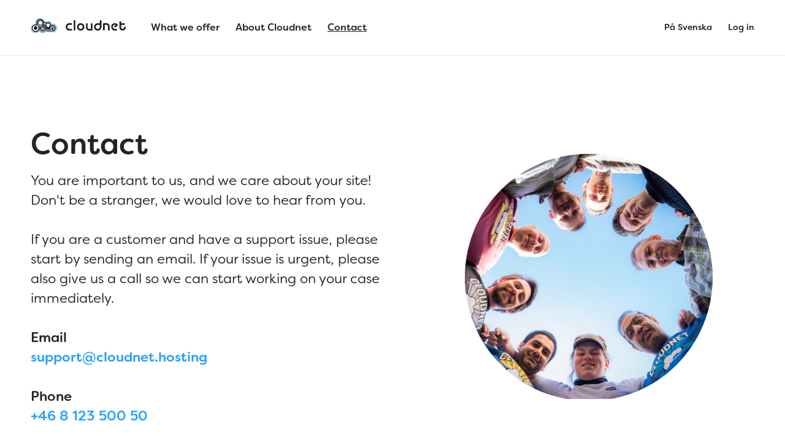

--- FILE ---
content_type: text/html; charset=UTF-8
request_url: https://www.cloudnet.hosting/contact/
body_size: 22907
content:
<!doctype html>
<html lang="en-US">

    <head>
    <meta charset="utf-8">
    <meta http-equiv="x-ua-compatible" content="ie=edge">
<script type="text/javascript">
var gform;gform||(document.addEventListener("gform_main_scripts_loaded",function(){gform.scriptsLoaded=!0}),window.addEventListener("DOMContentLoaded",function(){gform.domLoaded=!0}),gform={domLoaded:!1,scriptsLoaded:!1,initializeOnLoaded:function(o){gform.domLoaded&&gform.scriptsLoaded?o():!gform.domLoaded&&gform.scriptsLoaded?window.addEventListener("DOMContentLoaded",o):document.addEventListener("gform_main_scripts_loaded",o)},hooks:{action:{},filter:{}},addAction:function(o,n,r,t){gform.addHook("action",o,n,r,t)},addFilter:function(o,n,r,t){gform.addHook("filter",o,n,r,t)},doAction:function(o){gform.doHook("action",o,arguments)},applyFilters:function(o){return gform.doHook("filter",o,arguments)},removeAction:function(o,n){gform.removeHook("action",o,n)},removeFilter:function(o,n,r){gform.removeHook("filter",o,n,r)},addHook:function(o,n,r,t,i){null==gform.hooks[o][n]&&(gform.hooks[o][n]=[]);var e=gform.hooks[o][n];null==i&&(i=n+"_"+e.length),gform.hooks[o][n].push({tag:i,callable:r,priority:t=null==t?10:t})},doHook:function(n,o,r){var t;if(r=Array.prototype.slice.call(r,1),null!=gform.hooks[n][o]&&((o=gform.hooks[n][o]).sort(function(o,n){return o.priority-n.priority}),o.forEach(function(o){"function"!=typeof(t=o.callable)&&(t=window[t]),"action"==n?t.apply(null,r):r[0]=t.apply(null,r)})),"filter"==n)return r[0]},removeHook:function(o,n,t,i){var r;null!=gform.hooks[o][n]&&(r=(r=gform.hooks[o][n]).filter(function(o,n,r){return!!(null!=i&&i!=o.tag||null!=t&&t!=o.priority)}),gform.hooks[o][n]=r)}});
</script>

    <meta name="viewport" content="width=device-width, initial-scale=1, shrink-to-fit=no">
    
<link rel="apple-touch-icon-precomposed" sizes="57x57" href="https://www.cloudnet.hosting/app/themes/main/favicons/apple-touch-icon-57x57.png" />
<link rel="apple-touch-icon-precomposed" sizes="114x114" href="https://www.cloudnet.hosting/app/themes/main/favicons/apple-touch-icon-114x114.png" />
<link rel="apple-touch-icon-precomposed" sizes="72x72" href="https://www.cloudnet.hosting/app/themes/main/favicons/apple-touch-icon-72x72.png" />
<link rel="apple-touch-icon-precomposed" sizes="144x144" href="https://www.cloudnet.hosting/app/themes/main/favicons/apple-touch-icon-144x144.png" />
<link rel="apple-touch-icon-precomposed" sizes="60x60" href="https://www.cloudnet.hosting/app/themes/main/favicons/apple-touch-icon-60x60.png" />
<link rel="apple-touch-icon-precomposed" sizes="120x120" href="https://www.cloudnet.hosting/app/themes/main/favicons/apple-touch-icon-120x120.png" />
<link rel="apple-touch-icon-precomposed" sizes="76x76" href="https://www.cloudnet.hosting/app/themes/main/favicons/apple-touch-icon-76x76.png" />
<link rel="apple-touch-icon-precomposed" sizes="152x152" href="https://www.cloudnet.hosting/app/themes/main/favicons/apple-touch-icon-152x152.png" />
<link rel="icon" type="image/png" href="https://www.cloudnet.hosting/app/themes/main/favicons/favicon-196x196.png" sizes="196x196" />
<link rel="icon" type="image/png" href="https://www.cloudnet.hosting/app/themes/main/favicons/favicon-96x96.png" sizes="96x96" />
<link rel="icon" type="image/png" href="https://www.cloudnet.hosting/app/themes/main/favicons/favicon-32x32.png" sizes="32x32" />
<link rel="icon" type="image/png" href="https://www.cloudnet.hosting/app/themes/main/favicons/favicon-16x16.png" sizes="16x16" />
<link rel="icon" type="image/png" href="https://www.cloudnet.hosting/app/themes/main/favicons/favicon-128.png" sizes="128x128" />
<meta name="application-name" content="Cloudnet"/>
<meta name="msapplication-TileColor" content="#FFFFFF" />
<meta name="msapplication-TileImage" content="https://www.cloudnet.hosting/app/themes/main/favicons/mstile-144x144.png" />
<meta name="msapplication-square70x70logo" content="https://www.cloudnet.hosting/app/themes/main/favicons/mstile-70x70.png" />
<meta name="msapplication-square150x150logo" content="https://www.cloudnet.hosting/app/themes/main/favicons/mstile-150x150.png" />
<meta name="msapplication-wide310x150logo" content="https://www.cloudnet.hosting/app/themes/main/favicons/mstile-310x150.png" />
<meta name="msapplication-square310x310logo" content="https://www.cloudnet.hosting/app/themes/main/favicons/mstile-310x310.png" />
    <meta name='robots' content='index, follow, max-image-preview:large, max-snippet:-1, max-video-preview:-1' />

<!-- Google Tag Manager for WordPress by gtm4wp.com -->
<script data-cfasync="false" data-pagespeed-no-defer>
	var gtm4wp_datalayer_name = "dataLayer";
	var dataLayer = dataLayer || [];
</script>
<!-- End Google Tag Manager for WordPress by gtm4wp.com -->
	<!-- This site is optimized with the Yoast SEO plugin v19.8 - https://yoast.com/wordpress/plugins/seo/ -->
	<title>Contact - Cloudnet</title>
	<link rel="canonical" href="https://www.cloudnet.hosting/contact/" />
	<meta property="og:locale" content="en_US" />
	<meta property="og:type" content="article" />
	<meta property="og:title" content="Contact - Cloudnet" />
	<meta property="og:description" content="You are important to us, and we care about your site! Don&#039;t be a stranger, we would love to hear from you. If you are a customer and have a support issue, please start by sending an email. If your issue is urgent, please also give us a call so we can start working on your case immediately. Email support@cloudnet.hosting Phone +46 8 123 500 50" />
	<meta property="og:url" content="https://www.cloudnet.hosting/contact/" />
	<meta property="og:site_name" content="Cloudnet" />
	<meta property="article:modified_time" content="2025-09-17T09:06:47+00:00" />
	<meta property="og:image" content="https://dyr1zip5uvygm.cloudfront.net/app/uploads/2023/05/Screenshot20230502at09.49.25-1024x1022.png" />
	<meta property="og:image:width" content="1024" />
	<meta property="og:image:height" content="1022" />
	<meta property="og:image:type" content="image/png" />
	<meta name="twitter:card" content="summary_large_image" />
	<script type="application/ld+json" class="yoast-schema-graph">{"@context":"https://schema.org","@graph":[{"@type":"WebPage","@id":"https://www.cloudnet.hosting/contact/","url":"https://www.cloudnet.hosting/contact/","name":"Contact - Cloudnet","isPartOf":{"@id":"https://www.cloudnet.hosting/#website"},"primaryImageOfPage":{"@id":"https://www.cloudnet.hosting/contact/#primaryimage"},"image":{"@id":"https://www.cloudnet.hosting/contact/#primaryimage"},"thumbnailUrl":"https://dyr1zip5uvygm.cloudfront.net/app/uploads/2023/05/Screenshot20230502at09.49.25.png","datePublished":"2017-05-29T15:01:21+00:00","dateModified":"2025-09-17T09:06:47+00:00","breadcrumb":{"@id":"https://www.cloudnet.hosting/contact/#breadcrumb"},"inLanguage":"en-US","potentialAction":[{"@type":"ReadAction","target":["https://www.cloudnet.hosting/contact/"]}]},{"@type":"ImageObject","inLanguage":"en-US","@id":"https://www.cloudnet.hosting/contact/#primaryimage","url":"https://dyr1zip5uvygm.cloudfront.net/app/uploads/2023/05/Screenshot20230502at09.49.25.png","contentUrl":"https://dyr1zip5uvygm.cloudfront.net/app/uploads/2023/05/Screenshot20230502at09.49.25.png","width":1204,"height":1202},{"@type":"BreadcrumbList","@id":"https://www.cloudnet.hosting/contact/#breadcrumb","itemListElement":[{"@type":"ListItem","position":1,"name":"Hem","item":"https://www.cloudnet.hosting/"},{"@type":"ListItem","position":2,"name":"Contact"}]},{"@type":"WebSite","@id":"https://www.cloudnet.hosting/#website","url":"https://www.cloudnet.hosting/","name":"Cloudnet","description":"Your favorite hosting","potentialAction":[{"@type":"SearchAction","target":{"@type":"EntryPoint","urlTemplate":"https://www.cloudnet.hosting/?s={search_term_string}"},"query-input":"required name=search_term_string"}],"inLanguage":"en-US"}]}</script>
	<!-- / Yoast SEO plugin. -->


<link rel='dns-prefetch' href='//s.w.org' />
<script type="text/javascript">
window._wpemojiSettings = {"baseUrl":"https:\/\/s.w.org\/images\/core\/emoji\/14.0.0\/72x72\/","ext":".png","svgUrl":"https:\/\/s.w.org\/images\/core\/emoji\/14.0.0\/svg\/","svgExt":".svg","source":{"concatemoji":"https:\/\/www.cloudnet.hosting\/wp\/wp-includes\/js\/wp-emoji-release.min.js?ver=6.0.3"}};
/*! This file is auto-generated */
!function(e,a,t){var n,r,o,i=a.createElement("canvas"),p=i.getContext&&i.getContext("2d");function s(e,t){var a=String.fromCharCode,e=(p.clearRect(0,0,i.width,i.height),p.fillText(a.apply(this,e),0,0),i.toDataURL());return p.clearRect(0,0,i.width,i.height),p.fillText(a.apply(this,t),0,0),e===i.toDataURL()}function c(e){var t=a.createElement("script");t.src=e,t.defer=t.type="text/javascript",a.getElementsByTagName("head")[0].appendChild(t)}for(o=Array("flag","emoji"),t.supports={everything:!0,everythingExceptFlag:!0},r=0;r<o.length;r++)t.supports[o[r]]=function(e){if(!p||!p.fillText)return!1;switch(p.textBaseline="top",p.font="600 32px Arial",e){case"flag":return s([127987,65039,8205,9895,65039],[127987,65039,8203,9895,65039])?!1:!s([55356,56826,55356,56819],[55356,56826,8203,55356,56819])&&!s([55356,57332,56128,56423,56128,56418,56128,56421,56128,56430,56128,56423,56128,56447],[55356,57332,8203,56128,56423,8203,56128,56418,8203,56128,56421,8203,56128,56430,8203,56128,56423,8203,56128,56447]);case"emoji":return!s([129777,127995,8205,129778,127999],[129777,127995,8203,129778,127999])}return!1}(o[r]),t.supports.everything=t.supports.everything&&t.supports[o[r]],"flag"!==o[r]&&(t.supports.everythingExceptFlag=t.supports.everythingExceptFlag&&t.supports[o[r]]);t.supports.everythingExceptFlag=t.supports.everythingExceptFlag&&!t.supports.flag,t.DOMReady=!1,t.readyCallback=function(){t.DOMReady=!0},t.supports.everything||(n=function(){t.readyCallback()},a.addEventListener?(a.addEventListener("DOMContentLoaded",n,!1),e.addEventListener("load",n,!1)):(e.attachEvent("onload",n),a.attachEvent("onreadystatechange",function(){"complete"===a.readyState&&t.readyCallback()})),(e=t.source||{}).concatemoji?c(e.concatemoji):e.wpemoji&&e.twemoji&&(c(e.twemoji),c(e.wpemoji)))}(window,document,window._wpemojiSettings);
</script>
<style type="text/css">
img.wp-smiley,
img.emoji {
	display: inline !important;
	border: none !important;
	box-shadow: none !important;
	height: 1em !important;
	width: 1em !important;
	margin: 0 0.07em !important;
	vertical-align: -0.1em !important;
	background: none !important;
	padding: 0 !important;
}
</style>
	<link rel='stylesheet' id='wp-block-library-css'  href='https://www.cloudnet.hosting/wp/wp-includes/css/dist/block-library/style.min.css?ver=6.0.3' type='text/css' media='all' />
<style id='global-styles-inline-css' type='text/css'>
body{--wp--preset--color--black: #000000;--wp--preset--color--cyan-bluish-gray: #abb8c3;--wp--preset--color--white: #ffffff;--wp--preset--color--pale-pink: #f78da7;--wp--preset--color--vivid-red: #cf2e2e;--wp--preset--color--luminous-vivid-orange: #ff6900;--wp--preset--color--luminous-vivid-amber: #fcb900;--wp--preset--color--light-green-cyan: #7bdcb5;--wp--preset--color--vivid-green-cyan: #00d084;--wp--preset--color--pale-cyan-blue: #8ed1fc;--wp--preset--color--vivid-cyan-blue: #0693e3;--wp--preset--color--vivid-purple: #9b51e0;--wp--preset--gradient--vivid-cyan-blue-to-vivid-purple: linear-gradient(135deg,rgba(6,147,227,1) 0%,rgb(155,81,224) 100%);--wp--preset--gradient--light-green-cyan-to-vivid-green-cyan: linear-gradient(135deg,rgb(122,220,180) 0%,rgb(0,208,130) 100%);--wp--preset--gradient--luminous-vivid-amber-to-luminous-vivid-orange: linear-gradient(135deg,rgba(252,185,0,1) 0%,rgba(255,105,0,1) 100%);--wp--preset--gradient--luminous-vivid-orange-to-vivid-red: linear-gradient(135deg,rgba(255,105,0,1) 0%,rgb(207,46,46) 100%);--wp--preset--gradient--very-light-gray-to-cyan-bluish-gray: linear-gradient(135deg,rgb(238,238,238) 0%,rgb(169,184,195) 100%);--wp--preset--gradient--cool-to-warm-spectrum: linear-gradient(135deg,rgb(74,234,220) 0%,rgb(151,120,209) 20%,rgb(207,42,186) 40%,rgb(238,44,130) 60%,rgb(251,105,98) 80%,rgb(254,248,76) 100%);--wp--preset--gradient--blush-light-purple: linear-gradient(135deg,rgb(255,206,236) 0%,rgb(152,150,240) 100%);--wp--preset--gradient--blush-bordeaux: linear-gradient(135deg,rgb(254,205,165) 0%,rgb(254,45,45) 50%,rgb(107,0,62) 100%);--wp--preset--gradient--luminous-dusk: linear-gradient(135deg,rgb(255,203,112) 0%,rgb(199,81,192) 50%,rgb(65,88,208) 100%);--wp--preset--gradient--pale-ocean: linear-gradient(135deg,rgb(255,245,203) 0%,rgb(182,227,212) 50%,rgb(51,167,181) 100%);--wp--preset--gradient--electric-grass: linear-gradient(135deg,rgb(202,248,128) 0%,rgb(113,206,126) 100%);--wp--preset--gradient--midnight: linear-gradient(135deg,rgb(2,3,129) 0%,rgb(40,116,252) 100%);--wp--preset--duotone--dark-grayscale: url('#wp-duotone-dark-grayscale');--wp--preset--duotone--grayscale: url('#wp-duotone-grayscale');--wp--preset--duotone--purple-yellow: url('#wp-duotone-purple-yellow');--wp--preset--duotone--blue-red: url('#wp-duotone-blue-red');--wp--preset--duotone--midnight: url('#wp-duotone-midnight');--wp--preset--duotone--magenta-yellow: url('#wp-duotone-magenta-yellow');--wp--preset--duotone--purple-green: url('#wp-duotone-purple-green');--wp--preset--duotone--blue-orange: url('#wp-duotone-blue-orange');--wp--preset--font-size--small: 13px;--wp--preset--font-size--medium: 20px;--wp--preset--font-size--large: 36px;--wp--preset--font-size--x-large: 42px;}.has-black-color{color: var(--wp--preset--color--black) !important;}.has-cyan-bluish-gray-color{color: var(--wp--preset--color--cyan-bluish-gray) !important;}.has-white-color{color: var(--wp--preset--color--white) !important;}.has-pale-pink-color{color: var(--wp--preset--color--pale-pink) !important;}.has-vivid-red-color{color: var(--wp--preset--color--vivid-red) !important;}.has-luminous-vivid-orange-color{color: var(--wp--preset--color--luminous-vivid-orange) !important;}.has-luminous-vivid-amber-color{color: var(--wp--preset--color--luminous-vivid-amber) !important;}.has-light-green-cyan-color{color: var(--wp--preset--color--light-green-cyan) !important;}.has-vivid-green-cyan-color{color: var(--wp--preset--color--vivid-green-cyan) !important;}.has-pale-cyan-blue-color{color: var(--wp--preset--color--pale-cyan-blue) !important;}.has-vivid-cyan-blue-color{color: var(--wp--preset--color--vivid-cyan-blue) !important;}.has-vivid-purple-color{color: var(--wp--preset--color--vivid-purple) !important;}.has-black-background-color{background-color: var(--wp--preset--color--black) !important;}.has-cyan-bluish-gray-background-color{background-color: var(--wp--preset--color--cyan-bluish-gray) !important;}.has-white-background-color{background-color: var(--wp--preset--color--white) !important;}.has-pale-pink-background-color{background-color: var(--wp--preset--color--pale-pink) !important;}.has-vivid-red-background-color{background-color: var(--wp--preset--color--vivid-red) !important;}.has-luminous-vivid-orange-background-color{background-color: var(--wp--preset--color--luminous-vivid-orange) !important;}.has-luminous-vivid-amber-background-color{background-color: var(--wp--preset--color--luminous-vivid-amber) !important;}.has-light-green-cyan-background-color{background-color: var(--wp--preset--color--light-green-cyan) !important;}.has-vivid-green-cyan-background-color{background-color: var(--wp--preset--color--vivid-green-cyan) !important;}.has-pale-cyan-blue-background-color{background-color: var(--wp--preset--color--pale-cyan-blue) !important;}.has-vivid-cyan-blue-background-color{background-color: var(--wp--preset--color--vivid-cyan-blue) !important;}.has-vivid-purple-background-color{background-color: var(--wp--preset--color--vivid-purple) !important;}.has-black-border-color{border-color: var(--wp--preset--color--black) !important;}.has-cyan-bluish-gray-border-color{border-color: var(--wp--preset--color--cyan-bluish-gray) !important;}.has-white-border-color{border-color: var(--wp--preset--color--white) !important;}.has-pale-pink-border-color{border-color: var(--wp--preset--color--pale-pink) !important;}.has-vivid-red-border-color{border-color: var(--wp--preset--color--vivid-red) !important;}.has-luminous-vivid-orange-border-color{border-color: var(--wp--preset--color--luminous-vivid-orange) !important;}.has-luminous-vivid-amber-border-color{border-color: var(--wp--preset--color--luminous-vivid-amber) !important;}.has-light-green-cyan-border-color{border-color: var(--wp--preset--color--light-green-cyan) !important;}.has-vivid-green-cyan-border-color{border-color: var(--wp--preset--color--vivid-green-cyan) !important;}.has-pale-cyan-blue-border-color{border-color: var(--wp--preset--color--pale-cyan-blue) !important;}.has-vivid-cyan-blue-border-color{border-color: var(--wp--preset--color--vivid-cyan-blue) !important;}.has-vivid-purple-border-color{border-color: var(--wp--preset--color--vivid-purple) !important;}.has-vivid-cyan-blue-to-vivid-purple-gradient-background{background: var(--wp--preset--gradient--vivid-cyan-blue-to-vivid-purple) !important;}.has-light-green-cyan-to-vivid-green-cyan-gradient-background{background: var(--wp--preset--gradient--light-green-cyan-to-vivid-green-cyan) !important;}.has-luminous-vivid-amber-to-luminous-vivid-orange-gradient-background{background: var(--wp--preset--gradient--luminous-vivid-amber-to-luminous-vivid-orange) !important;}.has-luminous-vivid-orange-to-vivid-red-gradient-background{background: var(--wp--preset--gradient--luminous-vivid-orange-to-vivid-red) !important;}.has-very-light-gray-to-cyan-bluish-gray-gradient-background{background: var(--wp--preset--gradient--very-light-gray-to-cyan-bluish-gray) !important;}.has-cool-to-warm-spectrum-gradient-background{background: var(--wp--preset--gradient--cool-to-warm-spectrum) !important;}.has-blush-light-purple-gradient-background{background: var(--wp--preset--gradient--blush-light-purple) !important;}.has-blush-bordeaux-gradient-background{background: var(--wp--preset--gradient--blush-bordeaux) !important;}.has-luminous-dusk-gradient-background{background: var(--wp--preset--gradient--luminous-dusk) !important;}.has-pale-ocean-gradient-background{background: var(--wp--preset--gradient--pale-ocean) !important;}.has-electric-grass-gradient-background{background: var(--wp--preset--gradient--electric-grass) !important;}.has-midnight-gradient-background{background: var(--wp--preset--gradient--midnight) !important;}.has-small-font-size{font-size: var(--wp--preset--font-size--small) !important;}.has-medium-font-size{font-size: var(--wp--preset--font-size--medium) !important;}.has-large-font-size{font-size: var(--wp--preset--font-size--large) !important;}.has-x-large-font-size{font-size: var(--wp--preset--font-size--x-large) !important;}
</style>
<link rel='stylesheet' id='wp-topping-css'  href='https://www.cloudnet.hosting/app/plugins/wp-topping/public/css/wp-topping-public.css?ver=1.0.0' type='text/css' media='all' />
<link rel='stylesheet' id='sage/main.css-css'  href='https://www.cloudnet.hosting/app/themes/main/dist/styles/main.css?ver=3accddf64b1dd03abeb9b0b3e5a7ba44' type='text/css' media='all' />
<script type='text/javascript' src='https://www.cloudnet.hosting/wp/wp-includes/js/jquery/jquery.min.js?ver=3.6.0' id='jquery-core-js'></script>
<script type='text/javascript' src='https://www.cloudnet.hosting/wp/wp-includes/js/jquery/jquery-migrate.min.js?ver=3.3.2' id='jquery-migrate-js'></script>
<link rel="https://api.w.org/" href="https://www.cloudnet.hosting/wp-json/" /><link rel="alternate" type="application/json" href="https://www.cloudnet.hosting/wp-json/wp/v2/pages/50" /><link rel="EditURI" type="application/rsd+xml" title="RSD" href="https://www.cloudnet.hosting/wp/xmlrpc.php?rsd" />
<link rel="wlwmanifest" type="application/wlwmanifest+xml" href="https://www.cloudnet.hosting/wp/wp-includes/wlwmanifest.xml" /> 
<meta name="generator" content="WordPress 6.0.3" />
<link rel='shortlink' href='https://www.cloudnet.hosting/?p=50' />
<link rel="alternate" type="application/json+oembed" href="https://www.cloudnet.hosting/wp-json/oembed/1.0/embed?url=https%3A%2F%2Fwww.cloudnet.hosting%2Fcontact%2F" />
<link rel="alternate" type="text/xml+oembed" href="https://www.cloudnet.hosting/wp-json/oembed/1.0/embed?url=https%3A%2F%2Fwww.cloudnet.hosting%2Fcontact%2F&#038;format=xml" />

<!-- Google Tag Manager for WordPress by gtm4wp.com -->
<!-- GTM Container placement set to footer -->
<script data-cfasync="false" data-pagespeed-no-defer type="text/javascript">
	var dataLayer_content = {"pagePostType":"page","pagePostType2":"single-page","pagePostAuthor":"admin"};
	dataLayer.push( dataLayer_content );
</script>
<script data-cfasync="false">
(function(w,d,s,l,i){w[l]=w[l]||[];w[l].push({'gtm.start':
new Date().getTime(),event:'gtm.js'});var f=d.getElementsByTagName(s)[0],
j=d.createElement(s),dl=l!='dataLayer'?'&l='+l:'';j.async=true;j.src=
'//www.googletagmanager.com/gtm.'+'js?id='+i+dl;f.parentNode.insertBefore(j,f);
})(window,document,'script','dataLayer','GTM-MNPSPP7');
</script>
<!-- End Google Tag Manager -->
<!-- End Google Tag Manager for WordPress by gtm4wp.com --><script src="https://use.typekit.net/joc7hfz.js"></script>
    <script>try{Typekit.load({ async: false });}catch(e){}</script>		<style type="text/css" id="wp-custom-css">
			/*

Du kan lägga till din egen CSS här.

Tryck på hjälpikonen ovan för att lära dig mer.

*/
		</style>
		    <link rel="stylesheet" type="text/css" href="//cdn.jsdelivr.net/jquery.slick/1.6.0/slick.css"/>
    <!-- Add the slick-theme.css if you want default styling -->
</head>

    <body class="page-template page-template-templates page-template-template-contact page-template-templatestemplate-contact-php page page-id-50 contact">
        <!--[if IE]>
        
<div class="popup popup--browser">
    <div class="popup__message"><p>Du använder en sjukt gammal webbläsare</p>
</div>
</div>
        <![endif]-->

        <header class="header">
    <div class="header__container">
        <a class="header__brand" href="https://www.cloudnet.hosting/">
                <svg class="icon icon-logo" viewBox="0 0 156 26" version="1.1" xmlns="http://www.w3.org/2000/svg" xmlns:xlink="http://www.w3.org/1999/xlink">    <defs>        <polygon id="path-1" points="0 7.51413399 0 14.8935219 14.8720877 14.8935219 14.8720877 0.13474612 0 0.13474612 0 7.51413399"></polygon>        <polygon id="path-3" points="0.0540670447 0.0104657181 15.5146865 0.0104657181 15.5146865 15.3543959 0.0540670447 15.3543959 0.0540670447 0.0104657181"></polygon>    </defs>    <g id="Page-1" stroke="none" stroke-width="1" fill="none" fill-rule="evenodd">        <g id="Startsida" transform="translate(-121.000000, -29.000000)">            <g id="Logo" transform="translate(121.000000, 29.000000)">                <g id="Page-1" class="icon-logo__cloud">                    <g id="Group-3" transform="translate(0.000000, 10.455252)">                        <mask id="mask-2" fill="white">                            <use xlink:href="#path-1"></use>                        </mask>                        <g id="Clip-2"></g>                        <path d="M0,7.51388241 C0,3.43869281 3.32919957,0.13474612 7.43614526,0.13474612 C11.5432938,0.13474612 14.8720877,3.43869281 14.8720877,7.51388241 C14.8720877,11.5896758 11.5432938,14.8936225 7.43614526,14.8936225 C3.32919957,14.8936225 0,11.5896758 0,7.51388241" id="Fill-1" fill="#ACD6F2" mask="url(#mask-2)"></path>                    </g>                    <g id="Group-6" transform="translate(7.503678, 0.190798)">                        <mask id="mask-4" fill="white">                            <use xlink:href="#path-3"></use>                        </mask>                        <g id="Clip-5"></g>                        <path d="M0.0540670447,7.68221946 C0.0540670447,3.44561628 3.51427678,0.0104455917 7.78407258,0.0104455917 C12.0540712,0.0104455917 15.5146865,3.44561628 15.5146865,7.68221946 C15.5146865,11.9192252 12.0540712,15.3543959 7.78407258,15.3543959 C3.51427678,15.3543959 0.0540670447,11.9192252 0.0540670447,7.68221946" id="Fill-4" fill="#ACD6F2" mask="url(#mask-4)"></path>                    </g>                    <path d="M23.4859455,10.5485985 C23.4859455,7.59646095 25.897871,5.20262921 28.8727753,5.20262921 C31.8484908,5.20262921 34.259808,7.59646095 34.259808,10.5485985 C34.259808,13.5013398 31.8484908,15.8947691 28.8727753,15.8947691 C25.897871,15.8947691 23.4859455,13.5013398 23.4859455,10.5485985" id="Fill-7" fill="#ACD6F2"></path>                    <path d="M28.7350321,16.7480874 C28.7350321,12.6382804 32.0914072,9.30575423 36.2336404,9.30575423 C40.3752653,9.30575423 43.7320459,12.6382804 43.7320459,16.7480874 C43.7320459,20.8578943 40.3752653,24.1904205 36.2336404,24.1904205 C32.0914072,24.1904205 28.7350321,20.8578943 28.7350321,16.7480874" id="Fill-9" fill="#ACD6F2"></path>                    <path d="M20.1669265,9.21484336 C20.1669265,7.40789689 21.6429204,5.94370268 23.4638806,5.94370268 C25.2848408,5.94370268 26.7598206,7.40789689 26.7598206,9.21484336 C26.7598206,11.021186 25.2848408,12.4855815 23.4638806,12.4855815 C21.6429204,12.4855815 20.1669265,11.021186 20.1669265,9.21484336" id="Fill-11" fill="#ACD6F2"></path>                    <path d="M11.1252172,16.5768924 C11.1252172,11.7534039 15.0650539,7.84365316 19.9248011,7.84365316 C24.7851567,7.84365316 28.726413,11.7534039 28.726413,16.5768924 C28.726413,21.4005821 24.7851567,25.3105341 19.9248011,25.3105341 C15.0650539,25.3105341 11.1252172,21.4005821 11.1252172,16.5768924" id="Fill-13" fill="#ACD6F2"></path>                    <path d="M24.0042265,18.036055 C24.0042265,14.7131895 26.7185301,12.0196759 30.0663875,12.0196759 C33.4142448,12.0196759 36.1293596,14.7131895 36.1293596,18.036055 C36.1293596,21.3589205 33.4142448,24.0526353 30.0663875,24.0526353 C26.7185301,24.0526353 24.0042265,21.3589205 24.0042265,18.036055" id="Fill-15" fill="#ACD6F2"></path>                    <path d="M2.39332864,17.2002265 C2.39332864,13.6638201 5.28244761,10.7966159 8.84628923,10.7966159 C12.4107393,10.7966159 15.2994526,13.6638201 15.2994526,17.2002265 C15.2994526,20.7370354 12.4107393,23.6042396 8.84628923,23.6042396 C5.28244761,23.6042396 2.39332864,20.7370354 2.39332864,17.2002265" id="Fill-17" fill="#699EBB"></path>                    <path d="M8.33687059,8.28516558 C8.33687059,4.37662241 11.5291787,1.20732121 15.4684071,1.20732121 C19.4078382,1.20732121 22.600552,4.37662241 22.600552,8.28516558 C22.600552,12.1941113 19.4078382,15.3634125 15.4684071,15.3634125 C11.5291787,15.3634125 8.33687059,12.1941113 8.33687059,8.28516558" id="Fill-19" fill="#699EBB"></path>                    <path d="M24.4678727,10.427639 C24.4678727,8.02676297 26.4293748,6.07993815 28.8488041,6.07993815 C31.2688418,6.07993815 33.2297355,8.02676297 33.2297355,10.427639 C33.2297355,12.8289175 31.2688418,14.775541 28.8488041,14.775541 C26.4293748,14.775541 24.4678727,12.8289175 24.4678727,10.427639" id="Fill-21" fill="#699EBB"></path>                    <path d="M29.2099541,16.6770211 C29.2099541,13.3348343 31.9396706,10.6246158 35.3082138,10.6246158 C38.676757,10.6246158 41.4066763,13.3348343 41.4066763,16.6770211 C41.4066763,20.0194092 38.676757,22.7296276 35.3082138,22.7296276 C31.9396706,22.7296276 29.2099541,20.0194092 29.2099541,16.6770211" id="Fill-23" fill="#699EBB"></path>                    <path d="M20.4842105,9.87965798 C20.4842105,8.41023091 21.6843934,7.21935295 23.1654573,7.21935295 C24.6465211,7.21935295 25.8460957,8.41023091 25.8460957,9.87965798 C25.8460957,11.3486825 24.6465211,12.5395605 23.1654573,12.5395605 C21.6843934,12.5395605 20.4842105,11.3486825 20.4842105,9.87965798" id="Fill-25" fill="#699EBB"></path>                    <path d="M13.5365547,17.6113078 C13.5365547,14.207333 16.3169717,11.4482075 19.7467611,11.4482075 C23.1767533,11.4482075 25.9581844,14.207333 25.9581844,17.6113078 C25.9581844,21.0154839 23.1767533,23.7748107 19.7467611,23.7748107 C16.3169717,23.7748107 13.5365547,21.0154839 13.5365547,17.6113078" id="Fill-27" fill="#699EBB"></path>                    <path d="M22.7937615,17.3218905 C22.7937615,14.6195213 25.0012626,12.428966 27.7236782,12.428966 C30.4464995,12.428966 32.6546089,14.6195213 32.6546089,17.3218905 C32.6546089,20.0242596 30.4464995,22.2150162 27.7236782,22.2150162 C25.0012626,22.2150162 22.7937615,20.0242596 22.7937615,17.3218905" id="Fill-29" fill="#699EBB"></path>                    <path d="M30.792561,20.3503875 C28.7868481,20.3503875 27.4185422,19.6371086 26.0944471,18.5293526 L30.867395,18.5102325 C31.0399796,19.1597108 31.3474276,19.7544454 31.7566823,20.2658567 C31.4514651,20.3220093 31.1284013,20.3503875 30.792561,20.3503875 L30.792561,20.3503875 Z M23.3549961,15.9123193 C23.3495205,15.8990358 23.3450588,15.8849474 23.3393804,15.871664 L25.0755693,14.8252934 C25.5578327,15.3990965 26.1848969,15.8475123 26.9028164,16.1125767 L23.5768616,16.1260614 C23.5046641,16.0552166 23.4286133,15.9835666 23.3549961,15.9123193 L23.3549961,15.9123193 Z M22.095595,14.3384363 L22.7480094,12.7893087 C22.8449488,12.7989694 22.9418882,12.80702 23.0412612,12.80702 C23.4134031,12.80702 23.768104,12.73537 24.0960351,12.6097814 C24.1584981,13.0926133 24.3047184,13.5486771 24.5138074,13.9685134 L22.8039828,14.9989841 C22.5985442,14.7490144 22.3590349,14.528228 22.095595,14.3384363 L22.095595,14.3384363 Z M31.0586374,15.4902691 C30.9789362,15.6863 30.9124171,15.8891739 30.8588773,16.0968782 L29.9523518,16.1005009 C30.3516692,15.9491505 30.7246223,15.744264 31.0586374,15.4902691 L31.0586374,15.4902691 Z M20.5540961,13.5824894 C20.3281745,13.431139 20.1004277,13.2876379 19.8722753,13.1529924 C19.7331531,13.0708768 19.5993037,12.9958054 19.4664683,12.9231492 C19.9286543,12.5447732 20.3332446,12.0997789 20.6630008,11.6012485 C20.8075987,11.7978832 20.9777497,11.9741903 21.1657473,12.1297672 L20.5540961,13.5824894 Z M16.3161402,16.2466184 L14.2698668,16.1697357 C14.1806339,15.420028 13.9567404,14.7113781 13.6233337,14.0669314 C14.2420829,14.2152628 14.8586014,14.4517478 15.4842459,14.7804116 C15.8636887,14.9794615 16.2465791,15.2109149 16.6548197,15.4882564 C16.6552254,15.4884577 16.6558338,15.4888602 16.6560366,15.4890615 C16.5165087,15.726754 16.3996947,15.9791388 16.3161402,16.2466184 L16.3161402,16.2466184 Z M35.5557744,12.472922 C34.3987883,12.472922 33.3356996,12.8778648 32.5013717,13.5514948 C32.6749703,13.0851665 32.7745461,12.5836171 32.7745461,12.0583186 C32.7745461,9.67314118 30.8191281,7.73255554 28.4155174,7.73255554 C27.3954227,7.73255554 26.4580713,8.0847672 25.7145988,8.66943857 C25.2485595,7.66472963 24.2268424,6.96413032 23.0412612,6.96413032 C22.4979544,6.96413032 21.9899351,7.11366933 21.5522881,7.36927436 C21.0736751,4.58116682 18.6234199,2.45119193 15.6795444,2.45119193 C12.3939472,2.45119193 9.72101533,5.10405019 9.72101533,8.36492643 C9.72101533,9.36842778 9.97492358,10.3139652 10.4210882,11.1427695 C9.68714737,10.8430877 8.88425379,10.6766425 8.042625,10.6766425 C4.58383487,10.6766425 1.76995549,13.4689766 1.76995549,16.9011284 C1.76995549,20.3336826 4.58383487,23.126218 8.042625,23.126218 C11.0883072,23.126218 13.6330682,20.9602169 14.1974665,18.0990505 L16.2453623,18.1761346 C16.6262246,19.8301206 18.1176314,21.0688993 19.8980312,21.0688993 C20.8653973,21.0688993 21.7455585,20.7013916 22.4103439,20.1014242 C22.4310297,20.1163177 22.4507015,20.131815 22.4713873,20.1467085 C24.1992613,21.3864936 26.94216,23.0348442 30.7923582,23.0348442 C32.0906974,23.0348442 33.2787122,22.8217058 34.3231431,22.4012657 C34.5695477,22.3020427 34.8096654,22.1887311 35.042685,22.0651552 C35.2116192,22.0834702 35.3821757,22.0963511 35.5557744,22.0963511 C38.2291119,22.0963511 40.4039618,19.9377967 40.4039618,17.2847372 C40.4039618,14.6314764 38.2291119,12.472922 35.5557744,12.472922 L35.5557744,12.472922 Z" id="Fill-31" fill="#221F20"></path>                    <path d="M15.6797472,5.30444857 C13.9792514,5.30444857 12.5957354,6.67747027 12.5957354,8.36486605 C12.5957354,10.0524631 13.9792514,11.4254848 15.6797472,11.4254848 C17.3802429,11.4254848 18.7635562,10.0524631 18.7635562,8.36486605 C18.7635562,6.67747027 17.3802429,5.30444857 15.6797472,5.30444857" id="Fill-33" fill="#FEFEFE"></path>                    <path d="M21.5370374,15.7622972 C21.5273029,15.7524353 21.517974,15.7421708 21.5080367,15.7325102 C21.3851386,15.6117519 21.2472332,15.5068934 21.0993904,15.4161235 C21.2849543,15.5686814 21.465651,15.7236546 21.6426973,15.8802378 C21.6084237,15.8401863 21.5741502,15.7999335 21.5370374,15.7622972" id="Fill-35" fill="#FEFEFE"></path>                    <path d="M37.0437741,18.5288897 C36.7081365,19.1666947 36.140899,19.9675234 35.2136877,20.6292788 C34.9380797,20.8257122 34.6314429,21.0098686 34.2891129,21.1732948 C33.991805,21.3153871 33.6661048,21.4407744 33.3134319,21.5466392 C32.596932,21.7619915 31.7646321,21.8938193 30.7923988,21.8938193 C27.61307,21.8938193 25.221019,20.7222626 23.1329684,19.2176144 C22.9362503,19.0757234 22.7419659,18.9310148 22.5497095,18.7836896 C22.352383,18.632138 22.1572874,18.4781712 21.964017,18.3225943 C20.795674,17.3820885 19.7003397,16.3822099 18.580872,15.4918188 C18.3827344,15.3342292 18.1835827,15.1798599 17.9832142,15.0299183 C17.7834541,14.8805806 17.5822744,14.7358719 17.3792695,14.5961948 C17.1687609,14.4512849 16.9564271,14.3114065 16.7414568,14.178975 C16.3658673,13.9475216 15.9819629,13.7372009 15.5875128,13.5524407 C14.764339,13.1672218 13.8928983,12.8959182 12.9443928,12.7884433 C12.6483017,12.7548322 12.3449097,12.736316 12.033,12.736316 C11.9103048,12.736316 11.7912599,12.7407438 11.6740403,12.7471842 C11.3085909,12.7675119 10.9688973,12.8190354 10.6521204,12.8945093 C9.73018198,13.1142894 9.00597562,13.5425788 8.44380815,14.041713 C8.68615668,14.0751228 8.91917631,14.1361058 9.13860821,14.2246618 C10.2035221,14.6545613 10.954904,15.6902649 10.954904,16.9014705 C10.954904,18.4974925 9.65108916,19.7916188 8.04266556,19.7916188 C6.59506404,19.7916188 5.39772033,18.7424306 5.17179878,17.3692076 C5.14665131,17.2166496 5.13022434,17.0610727 5.13022434,16.9014705 C5.13022434,16.1177492 5.44578444,15.4078918 5.95623737,14.8872223 C6.62203672,13.9465153 7.81593279,12.9285229 9.94738305,12.5195549 C10.3262174,12.4468986 10.7377029,12.3957776 11.1779863,12.3653868 C11.451972,12.3466692 11.7340697,12.3337884 12.033,12.3337884 C12.1287226,12.3337884 12.2218088,12.3362035 12.3157062,12.3374111 C12.8308236,12.3446566 13.3218075,12.371626 13.7900776,12.4165078 C14.618727,12.496007 15.3784238,12.6304512 16.0776855,12.8113874 C16.5621797,12.9365735 17.0174705,13.0840998 17.4486278,13.24974 C18.2642979,13.5627052 18.9913435,13.9412824 19.6532896,14.3625276 C20.1706378,14.6917951 20.6494536,15.046422 21.0992687,15.4161436 C21.2471115,15.5069136 21.3852197,15.611772 21.5081178,15.7325303 C21.5180551,15.742191 21.527384,15.7524554 21.5371185,15.7623173 C21.5740285,15.7999537 21.6085048,15.8402064 21.6427784,15.8802579 C22.0836702,16.270911 22.5004286,16.6718285 22.904816,17.0713372 C23.4099961,17.5700689 23.8971267,18.0661842 24.3899359,18.5363364 C26.1050334,20.1726112 27.8941537,21.4912917 30.7926016,21.4912917 C31.5425638,21.4912917 32.1840269,21.3779801 32.7356487,21.1914086 C33.0252501,21.0933931 33.2907181,20.9762576 33.5320526,20.8424171 C33.7865692,20.7009287 34.0159384,20.5429366 34.2215798,20.373875 C34.666122,20.0079774 34.9999343,19.5923676 35.2512061,19.1904438 C35.0522573,19.1592479 34.8636513,19.0988688 34.6894443,19.0127279 C34.0496036,18.6961399 33.6091174,18.0422338 33.6091174,17.2846768 C33.6091174,16.2177773 34.4807609,15.3529468 35.5558149,15.3529468 C36.4783617,15.3529468 37.2492126,15.9905505 37.4499867,16.8453179 C37.4830434,16.9866051 37.5025124,17.1333264 37.5025124,17.2846768 C37.5025124,17.7588543 37.3295222,18.1927791 37.0437741,18.5288897 M11.7334613,8.36486605 C11.7334613,6.20550664 13.503721,4.44867485 15.6797877,4.44867485 C17.8556516,4.44867485 19.6259113,6.20550664 19.6259113,8.36486605 C19.6259113,10.3555664 18.1203084,12.0004955 16.1809118,12.2460373 C16.0162364,12.2669688 15.8499387,12.2812585 15.6797877,12.2812585 C15.0371078,12.2812585 14.4315407,12.1248765 13.8949263,11.8531704 C12.6142309,11.2051009 11.7334613,9.88662171 11.7334613,8.36486605 M35.5558149,13.9209548 C34.1110526,13.9209548 32.8782185,14.824428 32.3914935,16.0905786 C32.248518,16.4623129 32.1667887,16.8638342 32.1667887,17.2846768 C32.1667887,17.7151801 32.2517628,18.1253557 32.4006196,18.5039329 C32.6539194,19.1469708 33.1010981,19.6934021 33.6693496,20.0743944 C33.4653307,20.2223233 33.2383951,20.3579752 32.9852981,20.4755132 C32.7480196,20.5858058 32.4874189,20.6793935 32.2026847,20.7520497 C31.7869403,20.858317 31.3202927,20.92091 30.7926016,20.92091 C28.3403184,20.92091 26.7430489,19.9075468 25.2266974,18.5329149 C24.7537629,18.1040218 24.2885348,17.641115 23.8078938,17.1615033 C23.407968,16.7623972 22.9993218,16.354838 22.5703953,15.9515053 C22.0461518,15.4590128 21.4902712,14.9731619 20.8816621,14.5158906 C20.4736242,14.2095671 20.0412501,13.916527 19.5782528,13.6432107 C19.3825488,13.527484 19.1817747,13.4149775 18.9743081,13.3071001 C18.7177635,13.173461 18.4512815,13.0466648 18.1752678,12.9267115 C17.871673,12.7946825 17.5553017,12.6717103 17.2257483,12.5586 C17.6307441,12.4108724 18.0087672,12.2071934 18.3500832,11.95662 C19.4588024,11.1423066 20.1793583,9.83570196 20.1793583,8.36486605 C20.1793583,5.90240334 18.160666,3.89922465 15.6795849,3.89922465 C13.1985038,3.89922465 11.1800143,5.90240334 11.1800143,8.36486605 C11.1800143,9.73305742 11.8036308,10.9589553 12.7829623,11.7787028 C12.5379773,11.7696459 12.2891391,11.7634067 12.033,11.7634067 C11.9307878,11.7634067 11.8346596,11.7680358 11.7352865,11.7702497 C11.2258476,11.7813192 10.748857,11.8181505 10.3089792,11.8815486 C9.7894002,11.9564187 9.31727687,12.0651012 8.88652517,12.1993441 C8.61233671,12.1510408 8.33064457,12.124474 8.04266556,12.124474 C5.38839144,12.124474 3.22895448,14.2673298 3.22895448,16.9012692 C3.22895448,19.5352087 5.38839144,21.6782657 8.04266556,21.6782657 C10.3000559,21.6782657 12.1986894,20.1275281 12.7160376,18.0432401 C12.8068929,17.6771412 12.8561738,17.29474 12.8561738,16.9012692 C12.8561738,16.6329846 12.8326488,16.3703353 12.7896547,16.1139252 C12.6073356,15.028912 12.0530774,14.0688837 11.2645828,13.3612401 C11.5075397,13.3270253 11.7622592,13.3068989 12.033,13.3068989 C12.1025612,13.3068989 12.1713111,13.3089115 12.2402638,13.3109242 C13.5292741,13.3465478 14.6773369,13.7112379 15.7529993,14.2759841 C16.1713801,14.4955629 16.5786067,14.7453313 16.9793437,15.0172387 C17.1780898,15.1520855 17.3748078,15.2927689 17.5705119,15.4376788 C17.7664187,15.5825888 17.9611087,15.7319265 18.1551904,15.8850883 C18.0444604,16.0147022 17.9442762,16.1531717 17.8647777,16.3051258 C17.7013192,16.6176885 17.6074219,16.9717116 17.6074219,17.3474711 C17.6074219,17.6618452 17.6721157,17.961527 17.7889298,18.2342394 C18.1377494,19.0485528 18.9517971,19.6209471 19.8980718,19.6209471 C20.6022007,19.6209471 21.2304817,19.3017427 21.6506877,18.8036148 C21.8405105,18.9555689 22.0329697,19.1063155 22.2282681,19.2550495 C22.4186993,19.400362 22.6119697,19.5436618 22.8082822,19.6843452 C24.9557538,21.2250196 27.4753673,22.4644022 30.7923988,22.4644022 C32.1187246,22.4644022 33.2102056,22.2337539 34.1071994,21.8726866 C34.4866421,21.7199274 34.8305945,21.5436203 35.1433154,21.3516146 C35.5237722,21.1179473 35.8555564,20.8607321 36.1465775,20.5936551 C37.7341125,20.315106 38.9448411,18.9390653 38.9448411,17.2846768 C38.9448411,15.4300308 37.4246364,13.9209548 35.5558149,13.9209548" id="Fill-37" fill="#FEFEFE"></path>                    <path d="M21.547725,9.8872255 C21.547725,9.07089949 22.214944,8.40914408 23.0373066,8.40914408 C23.859872,8.40914408 24.5266854,9.07089949 24.5266854,9.8872255 C24.5266854,10.7035515 23.859872,11.3653069 23.0373066,11.3653069 C22.214944,11.3653069 21.547725,10.7035515 21.547725,9.8872255" id="Fill-39" fill="#FEFEFE"></path>                    <path d="M25.5026706,12.057111 C25.5026706,10.4661206 26.8022265,9.1764221 28.4053773,9.1764221 C30.0083252,9.1764221 31.3078812,10.4661206 31.3078812,12.057111 C31.3078812,13.6481014 30.0083252,14.9377999 28.4053773,14.9377999 C26.8022265,14.9377999 25.5026706,13.6481014 25.5026706,12.057111" id="Fill-41" fill="#FEFEFE"></path>                </g>                <g id="Group-4" class="icon-logo__text" transform="translate(57.174893, 3.448929)" fill="#1B1B1B">                    <path d="M26.7319438,13.8066998 C26.0686021,14.4724755 25.2542274,14.8102657 24.3109839,14.8102657 C23.3645742,14.8102657 22.5524159,14.4708941 21.8973066,13.8010068 C21.24758,13.1380777 20.9182838,12.3242816 20.9182838,11.3833398 C20.9182838,10.4398678 21.2494797,9.62891829 21.9026893,8.97231487 C22.5577986,8.31507889 23.3680571,7.98171666 24.3109839,7.98171666 C25.2507444,7.98171666 26.0632193,8.3131812 26.7259278,8.96598922 C27.3918026,9.62480661 27.7290145,10.4379701 27.7290145,11.3833398 C27.7290145,12.3264956 27.3937024,13.1418731 26.7319438,13.8066998 M28.5810683,7.123641 C27.4231491,5.97237104 26.0261735,5.41255021 24.3109839,5.41255021 C22.5970609,5.41255021 21.2048348,5.97205476 20.0548314,7.12205959 C18.9048279,8.27301326 18.3459744,9.66718853 18.3459744,11.3833398 C18.3459744,13.1013889 18.9057778,14.4996758 20.0570478,15.6591691 C21.2061013,16.8164484 22.5976941,17.3791158 24.3109839,17.3791158 C26.0258569,17.3791158 27.4218825,16.8158159 28.5791685,15.6575877 C29.7380376,14.4980944 30.3010073,13.1001237 30.3010073,11.3833398 C30.3010073,9.66845366 29.7386708,8.27491096 28.5810683,7.123641" id="Fill-14"></path>                    <path d="M42.2938777,5.41255021 C41.8971391,5.41255021 41.5976063,5.52514695 41.3515841,5.76710341 C41.1080949,6.00589704 40.9950577,6.29909134 40.9950577,6.69096592 L40.9950577,14.8102657 L37.9832646,14.8102657 C37.3142235,14.8102657 36.7189574,14.5670441 36.2614257,14.1068524 C35.8057939,13.6510886 35.5638878,13.0548953 35.5638878,12.3853242 L35.5642045,6.72132908 C35.5642045,6.32471026 35.4486342,6.02392517 35.2007122,5.7746942 C34.9550066,5.52767721 34.6576902,5.41255021 34.2657011,5.41255021 C33.8765618,5.41255021 33.5849447,5.52546323 33.3477882,5.76805225 C33.1049323,6.01665066 32.9915784,6.3183846 32.9915784,6.71816625 L32.9915784,12.3217514 C32.9915784,13.7728576 33.4570258,14.9446859 34.414201,15.9046047 C35.3710596,16.8632583 36.5384778,17.3294594 37.9832646,17.3294594 L42.2685472,17.3294594 C42.6656023,17.3294594 42.9651352,17.2165464 43.2108407,16.9749062 C43.4543299,16.7361126 43.5673671,16.442602 43.5673671,16.0516763 L43.5673671,6.68843565 C43.5673671,6.29466338 43.4565463,6.00020394 43.2181233,5.76204288 C42.9800168,5.52356553 42.6865,5.41255021 42.2938777,5.41255021" id="Fill-16"></path>                    <path d="M55.6410733,11.4290427 C55.6410733,12.3731474 55.3035448,13.1847294 54.63767,13.8407003 C53.9743283,14.493192 53.1624866,14.8230751 52.2233594,14.8230751 C51.2816991,14.8230751 50.4727071,14.4935083 49.8182311,13.8432305 C49.1624885,13.1910551 48.8297094,12.3845335 48.8297094,11.4458057 C48.8297094,10.5099245 49.1605887,9.70118894 49.813165,9.04237155 C50.4442104,8.40506139 51.2202727,8.06980146 52.1195045,8.04576396 C52.1638328,8.04513139 54.1263111,8.04449883 54.7434247,8.04449883 L55.6410733,8.04449883 L55.6410733,11.4290427 Z M58.2133828,1.63976898 C58.2133828,1.2497921 58.1003455,0.95786293 57.8578063,0.720334431 C57.6105175,0.477745404 57.3106681,0.364832389 56.9145628,0.364832389 C56.5390386,0.364832389 56.248688,0.480275668 56.0017159,0.726976373 C55.7556937,0.973044512 55.6410733,1.26370855 55.6410733,1.64103411 L55.6410733,5.4750161 L54.7434247,5.4750161 L54.5214665,5.4750161 C53.5326282,5.4750161 52.2277922,5.4750161 52.1527507,5.47564866 C50.4695408,5.49146281 49.1010621,6.05191621 47.9681567,7.189586 C46.8172034,8.34338622 46.2577166,9.73566379 46.2577166,11.4458057 C46.2577166,13.1369707 46.8206863,14.5210249 47.9782889,15.6764065 C49.1365247,16.830523 50.5252679,17.3922416 52.2233594,17.3922416 C53.9214509,17.3922416 55.3146269,16.8283091 56.4810951,15.6684995 C57.6469301,14.5102713 58.2133828,13.1224217 58.2133828,11.4246148 L58.2133828,1.63976898 Z" id="Fill-18"></path>                    <path d="M0,11.3833082 C0,13.0520171 0.593999571,14.4901557 1.76553391,15.6581886 C2.9120544,16.8012352 4.28243294,17.3623212 5.95519399,17.3740237 C6.05239968,17.3746562 9.27728541,17.3873076 10.3585799,17.3907867 C10.3715618,17.0065029 10.3930927,16.367295 10.3930927,16.1022499 C10.3930927,15.7103753 10.2781557,15.4124368 10.0311836,15.1657361 C9.78579464,14.9206168 9.48784496,14.8058061 9.09427275,14.8058061 C9.06324292,14.8058061 5.94854474,14.8054898 5.89440086,14.8039084 C5.00276824,14.7779732 4.23145536,14.4484063 3.60484281,13.8243801 C2.93928466,13.1633487 2.57230944,12.2964171 2.57230944,11.3833082 C2.57230944,10.4474269 2.9028721,9.63869143 3.55481513,8.97955775 C4.19124324,8.33718707 4.97490472,8.00192714 5.88426867,7.98263388 C5.92226438,7.98200131 9.0179647,7.98168503 9.04931116,7.98168503 C9.44636631,7.98168503 9.74589914,7.8690883 9.99287124,7.62744812 C10.2347773,7.3902359 10.3478145,7.09862302 10.3478145,6.70959498 C10.3478145,6.31740412 10.2328775,6.01946558 9.98590536,5.77308115 C9.73988315,5.52701301 9.44193348,5.41251858 9.04931116,5.41251858 L9.02366406,5.41251858 C8.73014721,5.41251858 6.00775472,5.41251858 5.91086567,5.41315115 C4.22068991,5.4251699 2.84714506,5.9856233 1.70980687,7.12645592 C0.559486803,8.28088871 0,9.67348256 0,11.3833082" id="Fill-21"></path>                    <path d="M84.4541687,7.23766101 C83.2718689,6.00953429 81.8593785,5.41239207 80.1350066,5.41239207 C78.4207669,5.41239207 77.0288575,5.97189662 75.8794873,7.12190144 C74.7294839,8.27285512 74.169997,9.66734667 74.169997,11.3831817 C74.169997,13.1012307 74.7301171,14.4998339 75.8817037,15.6593273 C77.030124,16.8166066 78.4214002,17.3789577 80.1350066,17.3789577 C80.1378563,17.3789577 82.6652041,17.3881299 83.6293452,17.3909764 L83.6293452,16.0825138 C83.6293452,15.6896904 83.5185244,15.3958636 83.280418,15.1577025 C83.0429448,14.9208066 82.7491113,14.8101075 82.3558557,14.8101075 L80.1350066,14.8101075 C79.1895467,14.8101075 78.3780217,14.472001 77.7225958,13.8055929 C77.0719193,13.1420312 76.7423065,12.3304492 76.7423065,11.3920376 C76.7423065,10.6086047 77.0133425,9.91942418 77.4654915,9.28211403 C79.0084339,7.1060873 81.6792155,8.07201544 81.6792155,8.07201544 C81.6792155,8.07201544 79.5413237,10.234442 79.5413237,10.2347583 C79.3253814,10.510557 79.2202599,10.764216 79.2202599,11.0109167 C79.2202599,11.3907725 79.3446959,11.6947204 79.6125656,11.9676726 C79.874736,12.2349317 80.1707859,12.3592309 80.5437771,12.3592309 C80.741988,12.3592309 81.0510198,12.3155839 81.4439587,11.9373094 L84.3002861,9.15939624 C84.6824596,8.86177398 84.852807,8.54011422 84.852807,8.11597877 C84.852807,7.79906325 84.7261547,7.52010169 84.4541687,7.23766101" id="Fill-23"></path>                    <path d="M15.6557516,17.3920834 L15.6557516,1.64973189 C15.6557516,1.11584627 15.4603903,0.863136185 15.3137902,0.719860006 C15.0750505,0.486443185 14.7710848,0.377325566 14.3569316,0.377325566 C13.9636761,0.377325566 13.6698426,0.488340883 13.4320528,0.725553099 C13.194263,0.962765316 13.0834421,1.2562759 13.0834421,1.64973189 L13.0834421,16.1203097 C13.0834421,16.5131331 13.1939463,16.8063274 13.4314195,17.042907 C13.6701592,17.2813844 13.9636761,17.3920834 14.3569316,17.3920834 L15.6557516,17.3920834 Z" id="Fill-25"></path>                    <path d="M66.4878348,5.41255021 L62.2022355,5.41255021 C61.8051804,5.41255021 61.5059642,5.52514695 61.259942,5.76710341 C61.0167695,6.00589704 60.9034156,6.29940762 60.9034156,6.69096592 L60.9034156,16.1158817 C60.9034156,16.5099703 61.014553,16.804746 61.2529761,17.0432233 C61.4907659,17.2810681 61.7842828,17.3920834 62.1769051,17.3920834 C62.5739602,17.3920834 62.8731764,17.2794867 63.1191986,17.0375302 C63.3630044,16.7987366 63.475725,16.5055423 63.475725,16.113984 L63.475725,7.93206023 L66.4878348,7.93206023 C67.1565593,7.93206023 67.7518254,8.17528183 68.209357,8.63547353 C68.6653055,9.09123727 68.9072115,9.68711435 68.9072115,10.3566854 L68.9068949,16.0829883 C68.9068949,16.4796071 69.0221485,16.7803922 69.2700705,17.0299394 C69.5160927,17.2766401 69.8130925,17.3920834 70.2050816,17.3920834 L71.479521,17.3920834 L71.479521,10.4202582 C71.479521,8.96915204 71.0140735,7.7973237 70.0565817,6.83803749 C69.1000397,5.87875129 67.932305,5.41255021 66.4878348,5.41255021" id="Fill-27"></path>                    <path d="M97.852247,11.1241776 L96.5265134,11.1241776 C96.1329412,11.1241776 95.8353082,11.2389883 95.5883361,11.485689 C95.4141891,11.6593283 95.3008352,11.9509412 95.2219941,12.4304262 C95.0861594,13.2559247 94.5763837,14.6415603 92.6952795,14.6415603 C92.015473,14.6415603 91.4103913,14.3954922 90.9452605,13.93024 C90.4804464,13.4668854 90.2341075,12.8621524 90.2341075,12.1827766 L90.2341075,8.16313656 L95.2213608,8.16313656 C95.7792645,8.16313656 96.0439679,7.95850149 96.1943676,7.80510426 C96.4397565,7.55492444 96.5537437,7.23769263 96.5537437,6.8059664 C96.5537437,6.39606369 96.4378568,6.08895294 96.1883516,5.83972197 C95.9391631,5.59112357 95.6313979,5.47504773 95.2213608,5.47504773 L90.2341075,5.47504773 L90.2341075,3.37429634 C90.2341075,2.96470991 90.1141044,2.65348748 89.855417,2.39508431 C89.5983127,2.13826255 89.2864312,2.01807502 88.8757609,2.01807502 C88.4688902,2.01807502 88.1633414,2.13604857 87.9147862,2.38907493 C87.7267074,2.5807424 87.5430615,2.84199212 87.5430615,3.73327749 L87.5430615,12.5414415 C87.5430615,13.7214932 88.0781677,14.9315918 89.0106457,15.8630451 C89.9982175,16.8495316 91.2033147,17.3290166 92.6952795,17.3290166 C94.1682465,17.3290166 95.364478,16.8460525 96.3520498,15.8526078 C97.4232121,14.7750317 97.8215338,13.8660345 97.8215338,12.4990596 C97.8326159,11.8373957 97.8443312,11.4025066 97.852247,11.1241776" id="Fill-29"></path>                </g>            </g>        </g>    </g></svg>        </a>
        <a class="header__toggle js-toggle-menu" data-toggle=".header__nav">
            <svg class="icon icon-menu" width="25px" height="22px" viewBox="0 0 25 22" version="1.1" xmlns="http://www.w3.org/2000/svg" xmlns:xlink="http://www.w3.org/1999/xlink">    <g id="menu" transform="translate(1.000000, 1.000000)" stroke-linecap="round" fill-rule="nonzero" stroke-width="2" fill="#000000">        <g class="icon-menu__close" stroke="#242424" transform="translate(3.000000, 2.000000)">            <path d="M0.721825407,0.0147186258 L16.9852814,16.2781746" id="Shape"></path>            <path d="M-3,8 L20,8" id="Shape" transform="translate(8.500000, 8.500000) rotate(-45.000000) translate(-8.500000, -8.500000) "></path>        </g>        <g class="icon-menu__open" stroke="#242424">            <path d="M0,0 L23,0" id="Shape"></path>            <path d="M0,10 L23,10" id="Shape"></path>            <path d="M0,20 L23,20" id="Shape"></path>        </g>    </g></svg>        </a>
            <div class="header__nav">
                <nav class="header__menu">
                    <ul id="menu-primary-menu" class="menu menu--primary"><li id="nav-menu-item-54" class="menu__item menu__item--visible"><a class="menu__link" href="https://www.cloudnet.hosting/what-we-offer/"><span class="menu__title">What we offer</span><span class="menu__content"> </span></a></li>
<li id="nav-menu-item-55" class="menu__item menu__item--visible"><a class="menu__link" href="https://www.cloudnet.hosting/about-cloudnet/"><span class="menu__title">About Cloudnet</span><span class="menu__content"> </span></a></li>
<li id="nav-menu-item-56" class="menu__item menu__item--current menu__item--visible"><a class="menu__link" href="https://www.cloudnet.hosting/contact/"><span class="menu__title">Contact</span><span class="menu__content"> </span></a></li>
</ul>                </nav>
                <nav class="header__service">
                    <ul id="menu-service-menu" class="menu menu--service"><li id="nav-menu-item-58" class="menu__item menu__item--visible"><a class="menu__link" href="https://www.cloudnet.se"><span class="menu__title">På Svenska</span></a></li>
<li id="nav-menu-item-1579" class="menu__item menu__item--visible"><a class="menu__link" href="https://www.cloudnet.hosting/portal/"><span class="menu__title">Log in</span></a></li>
</ul>                </nav>
            </div>
    </div>
</header>
        <div class="page-wrap ">
            <div class="main" role="document">
                
<div class="content">
        	
<div class="content__header content__header--template">
	<div class="content__header-content">
			    <h1 class="content__title">Contact</h1>
	    <div class="content__preamble">You are important to us, and we care about your site! Don't be a stranger, we would love to hear from you.<br />
<br />
If you are a customer and have a support issue, please start by sending an email. If your issue is urgent, please also give us a call so we can start working on your case immediately.<br />
<br />
<strong>Email</strong><br />
<a href="/cdn-cgi/l/email-protection#73000603031c010733101f1c06171d16075d1b1c00071a1d14"><span class="__cf_email__" data-cfemail="3b484e4b4b54494f7b5857544e5f555e4f155354484f52555c">[email&#160;protected]</span></a><br />
<br />
<strong>Phone</strong><br />
<a href="tel:+46812350050">+46 8 123 500 50</a></div>
	</div>
			<div class="content__featured-image content__featured-image--clip">
			<svg height="0" width="0">    <defs>        <clipPath id="svgPathOval" clipPathUnits="objectBoundingBox">            <path fill="#FFFFFF" stroke="#000000" stroke-width="1.5794" stroke-miterlimit="10" d="M0.4646442633,0.9997357713 C0.7146808164,0.9997357713 0.9983304027,0.8673197275 0.9983304027,0.4999719854 C0.9983304027,0.1479370382 0.7501910973,0.01165587647 0.5110631195,0.0009058912311 C0.120182994,-0.0166661036 0,0.2239600691 0,0.4999719854 C0,0.7759839051 0.2146077095,0.9997357713 0.4646442633,0.9997357713 Z"/>        </clipPath>    </defs></svg>			<img width="1204" height="1202" src="https://dyr1zip5uvygm.cloudfront.net/app/uploads/2023/05/Screenshot20230502at09.49.25.png" class="attachment-post-thumbnail size-post-thumbnail wp-post-image" alt="" srcset="https://dyr1zip5uvygm.cloudfront.net/app/uploads/2023/05/Screenshot20230502at09.49.25.png 1204w, https://dyr1zip5uvygm.cloudfront.net/app/uploads/2023/05/Screenshot20230502at09.49.25-300x300.png 300w, https://dyr1zip5uvygm.cloudfront.net/app/uploads/2023/05/Screenshot20230502at09.49.25-1024x1022.png 1024w, https://dyr1zip5uvygm.cloudfront.net/app/uploads/2023/05/Screenshot20230502at09.49.25-150x150.png 150w, https://dyr1zip5uvygm.cloudfront.net/app/uploads/2023/05/Screenshot20230502at09.49.25-768x767.png 768w" sizes="(max-width: 1204px) 100vw, 1204px" />		</div>
	</div>
<div class="map">
    <div class="map__content">
                    <div class="map__marker">
                <svg class="icon icon-marker" width="27px" height="38px" viewBox="0 0 27 38" version="1.1" xmlns="http://www.w3.org/2000/svg" xmlns:xlink="http://www.w3.org/1999/xlink">    <g id="Page-1" stroke="none" stroke-width="1" fill="none" fill-rule="evenodd">        <path d="M13.5,37.233871 C13.5,37.233871 8.00705128,30.7043828 3.21690879,23.8307978 C1.37903226,21.1935484 0,17.7096774 0,13.5 C3.18634947e-16,6.04415588 6.04415588,0 13.5,0 C20.9558441,0 27,6.04415588 27,13.5 C27,19.016129 25.1129032,21.8467742 23.7539664,23.8883335 C19.0819655,30.9071788 13.5,37.233871 13.5,37.233871 Z M13.6451613,18.5806452 C16.210613,18.5806452 18.2903226,16.5009356 18.2903226,13.9354839 C18.2903226,11.3700321 16.210613,9.29032258 13.6451613,9.29032258 C11.0797095,9.29032258 9,11.3700321 9,13.9354839 C9,16.5009356 11.0797095,18.5806452 13.6451613,18.5806452 Z" id="Combined-Shape" fill="#FFFFFF"></path>    </g></svg>            </div>
            <h4 class="map__title">You will find us in Kungälv, Sweden</h4>
                <p class="map__text">Truckgatan 13<br />
442 40 Kungälv<br />
Sweden</p>
        <a class="map__link" href="https://www.google.se/maps/place/Truckgatan 13, Kungälv, Sweden,57.8722852,11.9312646,17,ChIJ27JQNuJgRUYRUtUCrKwmpOM,Truckgatan 13,13,Truckgatan,Kungälv,Västra Götalands län,442 40,Sweden,SE" target="_blank>">Open in google maps</a>
    </div>
            <img class="map__img" src="https://maps.googleapis.com/maps/api/staticmap?center=57.8722852,11.9312646&zoom=15&size=1280x370&scale=2&style=feature:road|element:labels.text|visibility:simplified
&style=feature:transit|element:labels|visibility:off&key=AIzaSyCQPMIr9UExNXQ8O0EynfoMz9V44BE8mlI" alt="Karta över Sundbyberg och Cloudnets kontor">
    </div>


<div class="form form--contact">
	<script data-cfasync="false" src="/cdn-cgi/scripts/5c5dd728/cloudflare-static/email-decode.min.js"></script><script type="text/javascript"></script>
                <div class='gf_browser_chrome gform_wrapper gform_legacy_markup_wrapper' id='gform_wrapper_1' style='display:none'><div id='gf_1' class='gform_anchor' tabindex='-1'></div>
                        <div class='gform_heading'>
                            <span class='gform_description'></span>
                        </div><form method='post' enctype='multipart/form-data' target='gform_ajax_frame_1' id='gform_1'  action='/contact/#gf_1' novalidate>
                        <div class='gform_body gform-body'><ul id='gform_fields_1' class='gform_fields top_label form_sublabel_below description_below'><li id="field_1_1" class="gfield field_sublabel_below field_description_below gfield_visibility_visible" ><label class='gfield_label' for='input_1_1' >How can we help?</label><div class='ginput_container ginput_container_select'><select name='input_1' id='input_1_1' class='large gfield_select'     aria-invalid="false" ><option value='' selected='selected' class='gf_placeholder'>Choose subject</option><option value='Which plan should I choose?' >Which plan should I choose?</option><option value='How do I move my site to Cloudnet?' >How do I move my site to Cloudnet?</option><option value='Will my site work on Cloudnet&#039;s hosting?' >Will my site work on Cloudnet&#039;s hosting?</option><option value='I need help with my service' >I need help with my service</option><option value='I have another question' >I have another question</option></select></div></li><li id="field_1_2" class="gfield field_sublabel_below field_description_below gfield_visibility_visible" ><label class='gfield_label' for='input_1_2' >What is your question?</label><div class='ginput_container ginput_container_textarea'><textarea name='input_2' id='input_1_2' class='textarea large'    placeholder='Who is the monkey?'  aria-invalid="false"   rows='10' cols='50'></textarea></div></li><li id="field_1_3" class="gfield field_sublabel_below field_description_below gfield_visibility_visible" ><label class='gfield_label' for='input_1_3' >How can we contact you?</label><div class='ginput_container ginput_container_text'><input name='input_3' id='input_1_3' type='text' value='' class='large'    placeholder='Please enter your email or phone number'  aria-invalid="false"   /> </div></li><li id="field_1_5" class="gfield field_sublabel_below field_description_below gfield_visibility_visible" ><label class='gfield_label' for='input_1_5' >CAPTCHA</label><div id='input_1_5' class='ginput_container ginput_recaptcha' data-sitekey='6LcgJeoqAAAAAGVFfHAaU4-SV8eqI9LLGJ7doOnX'  data-theme='light' data-tabindex='0'  data-badge=''></div></li><li id="field_1_6" class="gfield gform_validation_container field_sublabel_below field_description_below gfield_visibility_visible" ><label class='gfield_label' for='input_1_6' >Name</label><div class='ginput_container'><input name='input_6' id='input_1_6' type='text' value='' autocomplete='new-password'/></div><div class='gfield_description' id='gfield_description_1_6'>This field is for validation purposes and should be left unchanged.</div></li></ul></div>
        <div class='gform_footer top_label'> <input type='submit' id='gform_submit_button_1' class='gform_button button' value='Submit'  onclick='if(window["gf_submitting_1"]){return false;}  if( !jQuery("#gform_1")[0].checkValidity || jQuery("#gform_1")[0].checkValidity()){window["gf_submitting_1"]=true;}  ' onkeypress='if( event.keyCode == 13 ){ if(window["gf_submitting_1"]){return false;} if( !jQuery("#gform_1")[0].checkValidity || jQuery("#gform_1")[0].checkValidity()){window["gf_submitting_1"]=true;}  jQuery("#gform_1").trigger("submit",[true]); }' /> <input type='hidden' name='gform_ajax' value='form_id=1&amp;title=&amp;description=1&amp;tabindex=0' />
            <input type='hidden' class='gform_hidden' name='is_submit_1' value='1' />
            <input type='hidden' class='gform_hidden' name='gform_submit' value='1' />
            
            <input type='hidden' class='gform_hidden' name='gform_unique_id' value='' />
            <input type='hidden' class='gform_hidden' name='state_1' value='WyJbXSIsImIwYjUzMTA5MjY1Mzc5OWU3OWRkZjYwZWE3NjIzYzgyIl0=' />
            <input type='hidden' class='gform_hidden' name='gform_target_page_number_1' id='gform_target_page_number_1' value='0' />
            <input type='hidden' class='gform_hidden' name='gform_source_page_number_1' id='gform_source_page_number_1' value='1' />
            <input type='hidden' name='gform_field_values' value='' />
            
        </div>
                        </form>
                        </div>
                <iframe style='display:none;width:0px;height:0px;' src='about:blank' name='gform_ajax_frame_1' id='gform_ajax_frame_1' title='This iframe contains the logic required to handle Ajax powered Gravity Forms.'></iframe>
                <script type="text/javascript">
gform.initializeOnLoaded( function() {gformInitSpinner( 1, 'https://www.cloudnet.hosting/app/plugins/gravityforms/images/spinner.svg' );jQuery('#gform_ajax_frame_1').on('load',function(){var contents = jQuery(this).contents().find('*').html();var is_postback = contents.indexOf('GF_AJAX_POSTBACK') >= 0;if(!is_postback){return;}var form_content = jQuery(this).contents().find('#gform_wrapper_1');var is_confirmation = jQuery(this).contents().find('#gform_confirmation_wrapper_1').length > 0;var is_redirect = contents.indexOf('gformRedirect(){') >= 0;var is_form = form_content.length > 0 && ! is_redirect && ! is_confirmation;var mt = parseInt(jQuery('html').css('margin-top'), 10) + parseInt(jQuery('body').css('margin-top'), 10) + 100;if(is_form){jQuery('#gform_wrapper_1').html(form_content.html());if(form_content.hasClass('gform_validation_error')){jQuery('#gform_wrapper_1').addClass('gform_validation_error');} else {jQuery('#gform_wrapper_1').removeClass('gform_validation_error');}setTimeout( function() { /* delay the scroll by 50 milliseconds to fix a bug in chrome */ jQuery(document).scrollTop(jQuery('#gform_wrapper_1').offset().top - mt); }, 50 );if(window['gformInitDatepicker']) {gformInitDatepicker();}if(window['gformInitPriceFields']) {gformInitPriceFields();}var current_page = jQuery('#gform_source_page_number_1').val();gformInitSpinner( 1, 'https://www.cloudnet.hosting/app/plugins/gravityforms/images/spinner.svg' );jQuery(document).trigger('gform_page_loaded', [1, current_page]);window['gf_submitting_1'] = false;}else if(!is_redirect){var confirmation_content = jQuery(this).contents().find('.GF_AJAX_POSTBACK').html();if(!confirmation_content){confirmation_content = contents;}setTimeout(function(){jQuery('#gform_wrapper_1').replaceWith(confirmation_content);jQuery(document).scrollTop(jQuery('#gf_1').offset().top - mt);jQuery(document).trigger('gform_confirmation_loaded', [1]);window['gf_submitting_1'] = false;wp.a11y.speak(jQuery('#gform_confirmation_message_1').text());}, 50);}else{jQuery('#gform_1').append(contents);if(window['gformRedirect']) {gformRedirect();}}jQuery(document).trigger('gform_post_render', [1, current_page]);} );} );
</script>
</div>		
        
    </div>
            </div>
            
            
        </div>

        
        
<footer class="footer">
        <div class="footer__container">
        <div class="footer__list">
                            <div class="footer__column">

                                            <div class="footer__title">Navigation</div>
                    
                    
                        <div class="footer__links">        <a class="footer__link" href="/what-we-offer/">What We Offer</a>
        <a class="footer__link" href="/about-cloudnet/">About Us</a>
        <a class="footer__link" href="/contact/">Contact</a>
</div>

                    
                </div>
                            <div class="footer__column">

                                            <div class="footer__title">Useful links</div>
                    
                    
                        <div class="footer__links">        <a class="footer__link" href="/environmental-policy/">Environmental Policy</a>
        <a class="footer__link" href="/user-manual/">User Manual</a>
</div>

                    
                </div>
                            <div class="footer__column">

                                            <div class="footer__title">Follow us</div>
                    
                    
                        <div class="footer__links">        <a class="footer__link" href="https://www.instagram.com/cloudnet_se">Instagram</a>
        <a class="footer__link" href="https://twitter.com/cloudnet_se">Twitter</a>
        <a class="footer__link" href="https://www.linkedin.com/company/cloudnet-sweden-ab/">LinkedIn</a>
</div>

                    
                </div>
                    </div>
        <div class="footer__logo"><svg class="icon icon-logo" viewBox="0 0 156 26" version="1.1" xmlns="http://www.w3.org/2000/svg" xmlns:xlink="http://www.w3.org/1999/xlink">    <defs>        <polygon id="path-1" points="0 7.51413399 0 14.8935219 14.8720877 14.8935219 14.8720877 0.13474612 0 0.13474612 0 7.51413399"></polygon>        <polygon id="path-3" points="0.0540670447 0.0104657181 15.5146865 0.0104657181 15.5146865 15.3543959 0.0540670447 15.3543959 0.0540670447 0.0104657181"></polygon>    </defs>    <g id="Page-1" stroke="none" stroke-width="1" fill="none" fill-rule="evenodd">        <g id="Startsida" transform="translate(-121.000000, -29.000000)">            <g id="Logo" transform="translate(121.000000, 29.000000)">                <g id="Page-1" class="icon-logo__cloud">                    <g id="Group-3" transform="translate(0.000000, 10.455252)">                        <mask id="mask-2" fill="white">                            <use xlink:href="#path-1"></use>                        </mask>                        <g id="Clip-2"></g>                        <path d="M0,7.51388241 C0,3.43869281 3.32919957,0.13474612 7.43614526,0.13474612 C11.5432938,0.13474612 14.8720877,3.43869281 14.8720877,7.51388241 C14.8720877,11.5896758 11.5432938,14.8936225 7.43614526,14.8936225 C3.32919957,14.8936225 0,11.5896758 0,7.51388241" id="Fill-1" fill="#ACD6F2" mask="url(#mask-2)"></path>                    </g>                    <g id="Group-6" transform="translate(7.503678, 0.190798)">                        <mask id="mask-4" fill="white">                            <use xlink:href="#path-3"></use>                        </mask>                        <g id="Clip-5"></g>                        <path d="M0.0540670447,7.68221946 C0.0540670447,3.44561628 3.51427678,0.0104455917 7.78407258,0.0104455917 C12.0540712,0.0104455917 15.5146865,3.44561628 15.5146865,7.68221946 C15.5146865,11.9192252 12.0540712,15.3543959 7.78407258,15.3543959 C3.51427678,15.3543959 0.0540670447,11.9192252 0.0540670447,7.68221946" id="Fill-4" fill="#ACD6F2" mask="url(#mask-4)"></path>                    </g>                    <path d="M23.4859455,10.5485985 C23.4859455,7.59646095 25.897871,5.20262921 28.8727753,5.20262921 C31.8484908,5.20262921 34.259808,7.59646095 34.259808,10.5485985 C34.259808,13.5013398 31.8484908,15.8947691 28.8727753,15.8947691 C25.897871,15.8947691 23.4859455,13.5013398 23.4859455,10.5485985" id="Fill-7" fill="#ACD6F2"></path>                    <path d="M28.7350321,16.7480874 C28.7350321,12.6382804 32.0914072,9.30575423 36.2336404,9.30575423 C40.3752653,9.30575423 43.7320459,12.6382804 43.7320459,16.7480874 C43.7320459,20.8578943 40.3752653,24.1904205 36.2336404,24.1904205 C32.0914072,24.1904205 28.7350321,20.8578943 28.7350321,16.7480874" id="Fill-9" fill="#ACD6F2"></path>                    <path d="M20.1669265,9.21484336 C20.1669265,7.40789689 21.6429204,5.94370268 23.4638806,5.94370268 C25.2848408,5.94370268 26.7598206,7.40789689 26.7598206,9.21484336 C26.7598206,11.021186 25.2848408,12.4855815 23.4638806,12.4855815 C21.6429204,12.4855815 20.1669265,11.021186 20.1669265,9.21484336" id="Fill-11" fill="#ACD6F2"></path>                    <path d="M11.1252172,16.5768924 C11.1252172,11.7534039 15.0650539,7.84365316 19.9248011,7.84365316 C24.7851567,7.84365316 28.726413,11.7534039 28.726413,16.5768924 C28.726413,21.4005821 24.7851567,25.3105341 19.9248011,25.3105341 C15.0650539,25.3105341 11.1252172,21.4005821 11.1252172,16.5768924" id="Fill-13" fill="#ACD6F2"></path>                    <path d="M24.0042265,18.036055 C24.0042265,14.7131895 26.7185301,12.0196759 30.0663875,12.0196759 C33.4142448,12.0196759 36.1293596,14.7131895 36.1293596,18.036055 C36.1293596,21.3589205 33.4142448,24.0526353 30.0663875,24.0526353 C26.7185301,24.0526353 24.0042265,21.3589205 24.0042265,18.036055" id="Fill-15" fill="#ACD6F2"></path>                    <path d="M2.39332864,17.2002265 C2.39332864,13.6638201 5.28244761,10.7966159 8.84628923,10.7966159 C12.4107393,10.7966159 15.2994526,13.6638201 15.2994526,17.2002265 C15.2994526,20.7370354 12.4107393,23.6042396 8.84628923,23.6042396 C5.28244761,23.6042396 2.39332864,20.7370354 2.39332864,17.2002265" id="Fill-17" fill="#699EBB"></path>                    <path d="M8.33687059,8.28516558 C8.33687059,4.37662241 11.5291787,1.20732121 15.4684071,1.20732121 C19.4078382,1.20732121 22.600552,4.37662241 22.600552,8.28516558 C22.600552,12.1941113 19.4078382,15.3634125 15.4684071,15.3634125 C11.5291787,15.3634125 8.33687059,12.1941113 8.33687059,8.28516558" id="Fill-19" fill="#699EBB"></path>                    <path d="M24.4678727,10.427639 C24.4678727,8.02676297 26.4293748,6.07993815 28.8488041,6.07993815 C31.2688418,6.07993815 33.2297355,8.02676297 33.2297355,10.427639 C33.2297355,12.8289175 31.2688418,14.775541 28.8488041,14.775541 C26.4293748,14.775541 24.4678727,12.8289175 24.4678727,10.427639" id="Fill-21" fill="#699EBB"></path>                    <path d="M29.2099541,16.6770211 C29.2099541,13.3348343 31.9396706,10.6246158 35.3082138,10.6246158 C38.676757,10.6246158 41.4066763,13.3348343 41.4066763,16.6770211 C41.4066763,20.0194092 38.676757,22.7296276 35.3082138,22.7296276 C31.9396706,22.7296276 29.2099541,20.0194092 29.2099541,16.6770211" id="Fill-23" fill="#699EBB"></path>                    <path d="M20.4842105,9.87965798 C20.4842105,8.41023091 21.6843934,7.21935295 23.1654573,7.21935295 C24.6465211,7.21935295 25.8460957,8.41023091 25.8460957,9.87965798 C25.8460957,11.3486825 24.6465211,12.5395605 23.1654573,12.5395605 C21.6843934,12.5395605 20.4842105,11.3486825 20.4842105,9.87965798" id="Fill-25" fill="#699EBB"></path>                    <path d="M13.5365547,17.6113078 C13.5365547,14.207333 16.3169717,11.4482075 19.7467611,11.4482075 C23.1767533,11.4482075 25.9581844,14.207333 25.9581844,17.6113078 C25.9581844,21.0154839 23.1767533,23.7748107 19.7467611,23.7748107 C16.3169717,23.7748107 13.5365547,21.0154839 13.5365547,17.6113078" id="Fill-27" fill="#699EBB"></path>                    <path d="M22.7937615,17.3218905 C22.7937615,14.6195213 25.0012626,12.428966 27.7236782,12.428966 C30.4464995,12.428966 32.6546089,14.6195213 32.6546089,17.3218905 C32.6546089,20.0242596 30.4464995,22.2150162 27.7236782,22.2150162 C25.0012626,22.2150162 22.7937615,20.0242596 22.7937615,17.3218905" id="Fill-29" fill="#699EBB"></path>                    <path d="M30.792561,20.3503875 C28.7868481,20.3503875 27.4185422,19.6371086 26.0944471,18.5293526 L30.867395,18.5102325 C31.0399796,19.1597108 31.3474276,19.7544454 31.7566823,20.2658567 C31.4514651,20.3220093 31.1284013,20.3503875 30.792561,20.3503875 L30.792561,20.3503875 Z M23.3549961,15.9123193 C23.3495205,15.8990358 23.3450588,15.8849474 23.3393804,15.871664 L25.0755693,14.8252934 C25.5578327,15.3990965 26.1848969,15.8475123 26.9028164,16.1125767 L23.5768616,16.1260614 C23.5046641,16.0552166 23.4286133,15.9835666 23.3549961,15.9123193 L23.3549961,15.9123193 Z M22.095595,14.3384363 L22.7480094,12.7893087 C22.8449488,12.7989694 22.9418882,12.80702 23.0412612,12.80702 C23.4134031,12.80702 23.768104,12.73537 24.0960351,12.6097814 C24.1584981,13.0926133 24.3047184,13.5486771 24.5138074,13.9685134 L22.8039828,14.9989841 C22.5985442,14.7490144 22.3590349,14.528228 22.095595,14.3384363 L22.095595,14.3384363 Z M31.0586374,15.4902691 C30.9789362,15.6863 30.9124171,15.8891739 30.8588773,16.0968782 L29.9523518,16.1005009 C30.3516692,15.9491505 30.7246223,15.744264 31.0586374,15.4902691 L31.0586374,15.4902691 Z M20.5540961,13.5824894 C20.3281745,13.431139 20.1004277,13.2876379 19.8722753,13.1529924 C19.7331531,13.0708768 19.5993037,12.9958054 19.4664683,12.9231492 C19.9286543,12.5447732 20.3332446,12.0997789 20.6630008,11.6012485 C20.8075987,11.7978832 20.9777497,11.9741903 21.1657473,12.1297672 L20.5540961,13.5824894 Z M16.3161402,16.2466184 L14.2698668,16.1697357 C14.1806339,15.420028 13.9567404,14.7113781 13.6233337,14.0669314 C14.2420829,14.2152628 14.8586014,14.4517478 15.4842459,14.7804116 C15.8636887,14.9794615 16.2465791,15.2109149 16.6548197,15.4882564 C16.6552254,15.4884577 16.6558338,15.4888602 16.6560366,15.4890615 C16.5165087,15.726754 16.3996947,15.9791388 16.3161402,16.2466184 L16.3161402,16.2466184 Z M35.5557744,12.472922 C34.3987883,12.472922 33.3356996,12.8778648 32.5013717,13.5514948 C32.6749703,13.0851665 32.7745461,12.5836171 32.7745461,12.0583186 C32.7745461,9.67314118 30.8191281,7.73255554 28.4155174,7.73255554 C27.3954227,7.73255554 26.4580713,8.0847672 25.7145988,8.66943857 C25.2485595,7.66472963 24.2268424,6.96413032 23.0412612,6.96413032 C22.4979544,6.96413032 21.9899351,7.11366933 21.5522881,7.36927436 C21.0736751,4.58116682 18.6234199,2.45119193 15.6795444,2.45119193 C12.3939472,2.45119193 9.72101533,5.10405019 9.72101533,8.36492643 C9.72101533,9.36842778 9.97492358,10.3139652 10.4210882,11.1427695 C9.68714737,10.8430877 8.88425379,10.6766425 8.042625,10.6766425 C4.58383487,10.6766425 1.76995549,13.4689766 1.76995549,16.9011284 C1.76995549,20.3336826 4.58383487,23.126218 8.042625,23.126218 C11.0883072,23.126218 13.6330682,20.9602169 14.1974665,18.0990505 L16.2453623,18.1761346 C16.6262246,19.8301206 18.1176314,21.0688993 19.8980312,21.0688993 C20.8653973,21.0688993 21.7455585,20.7013916 22.4103439,20.1014242 C22.4310297,20.1163177 22.4507015,20.131815 22.4713873,20.1467085 C24.1992613,21.3864936 26.94216,23.0348442 30.7923582,23.0348442 C32.0906974,23.0348442 33.2787122,22.8217058 34.3231431,22.4012657 C34.5695477,22.3020427 34.8096654,22.1887311 35.042685,22.0651552 C35.2116192,22.0834702 35.3821757,22.0963511 35.5557744,22.0963511 C38.2291119,22.0963511 40.4039618,19.9377967 40.4039618,17.2847372 C40.4039618,14.6314764 38.2291119,12.472922 35.5557744,12.472922 L35.5557744,12.472922 Z" id="Fill-31" fill="#221F20"></path>                    <path d="M15.6797472,5.30444857 C13.9792514,5.30444857 12.5957354,6.67747027 12.5957354,8.36486605 C12.5957354,10.0524631 13.9792514,11.4254848 15.6797472,11.4254848 C17.3802429,11.4254848 18.7635562,10.0524631 18.7635562,8.36486605 C18.7635562,6.67747027 17.3802429,5.30444857 15.6797472,5.30444857" id="Fill-33" fill="#FEFEFE"></path>                    <path d="M21.5370374,15.7622972 C21.5273029,15.7524353 21.517974,15.7421708 21.5080367,15.7325102 C21.3851386,15.6117519 21.2472332,15.5068934 21.0993904,15.4161235 C21.2849543,15.5686814 21.465651,15.7236546 21.6426973,15.8802378 C21.6084237,15.8401863 21.5741502,15.7999335 21.5370374,15.7622972" id="Fill-35" fill="#FEFEFE"></path>                    <path d="M37.0437741,18.5288897 C36.7081365,19.1666947 36.140899,19.9675234 35.2136877,20.6292788 C34.9380797,20.8257122 34.6314429,21.0098686 34.2891129,21.1732948 C33.991805,21.3153871 33.6661048,21.4407744 33.3134319,21.5466392 C32.596932,21.7619915 31.7646321,21.8938193 30.7923988,21.8938193 C27.61307,21.8938193 25.221019,20.7222626 23.1329684,19.2176144 C22.9362503,19.0757234 22.7419659,18.9310148 22.5497095,18.7836896 C22.352383,18.632138 22.1572874,18.4781712 21.964017,18.3225943 C20.795674,17.3820885 19.7003397,16.3822099 18.580872,15.4918188 C18.3827344,15.3342292 18.1835827,15.1798599 17.9832142,15.0299183 C17.7834541,14.8805806 17.5822744,14.7358719 17.3792695,14.5961948 C17.1687609,14.4512849 16.9564271,14.3114065 16.7414568,14.178975 C16.3658673,13.9475216 15.9819629,13.7372009 15.5875128,13.5524407 C14.764339,13.1672218 13.8928983,12.8959182 12.9443928,12.7884433 C12.6483017,12.7548322 12.3449097,12.736316 12.033,12.736316 C11.9103048,12.736316 11.7912599,12.7407438 11.6740403,12.7471842 C11.3085909,12.7675119 10.9688973,12.8190354 10.6521204,12.8945093 C9.73018198,13.1142894 9.00597562,13.5425788 8.44380815,14.041713 C8.68615668,14.0751228 8.91917631,14.1361058 9.13860821,14.2246618 C10.2035221,14.6545613 10.954904,15.6902649 10.954904,16.9014705 C10.954904,18.4974925 9.65108916,19.7916188 8.04266556,19.7916188 C6.59506404,19.7916188 5.39772033,18.7424306 5.17179878,17.3692076 C5.14665131,17.2166496 5.13022434,17.0610727 5.13022434,16.9014705 C5.13022434,16.1177492 5.44578444,15.4078918 5.95623737,14.8872223 C6.62203672,13.9465153 7.81593279,12.9285229 9.94738305,12.5195549 C10.3262174,12.4468986 10.7377029,12.3957776 11.1779863,12.3653868 C11.451972,12.3466692 11.7340697,12.3337884 12.033,12.3337884 C12.1287226,12.3337884 12.2218088,12.3362035 12.3157062,12.3374111 C12.8308236,12.3446566 13.3218075,12.371626 13.7900776,12.4165078 C14.618727,12.496007 15.3784238,12.6304512 16.0776855,12.8113874 C16.5621797,12.9365735 17.0174705,13.0840998 17.4486278,13.24974 C18.2642979,13.5627052 18.9913435,13.9412824 19.6532896,14.3625276 C20.1706378,14.6917951 20.6494536,15.046422 21.0992687,15.4161436 C21.2471115,15.5069136 21.3852197,15.611772 21.5081178,15.7325303 C21.5180551,15.742191 21.527384,15.7524554 21.5371185,15.7623173 C21.5740285,15.7999537 21.6085048,15.8402064 21.6427784,15.8802579 C22.0836702,16.270911 22.5004286,16.6718285 22.904816,17.0713372 C23.4099961,17.5700689 23.8971267,18.0661842 24.3899359,18.5363364 C26.1050334,20.1726112 27.8941537,21.4912917 30.7926016,21.4912917 C31.5425638,21.4912917 32.1840269,21.3779801 32.7356487,21.1914086 C33.0252501,21.0933931 33.2907181,20.9762576 33.5320526,20.8424171 C33.7865692,20.7009287 34.0159384,20.5429366 34.2215798,20.373875 C34.666122,20.0079774 34.9999343,19.5923676 35.2512061,19.1904438 C35.0522573,19.1592479 34.8636513,19.0988688 34.6894443,19.0127279 C34.0496036,18.6961399 33.6091174,18.0422338 33.6091174,17.2846768 C33.6091174,16.2177773 34.4807609,15.3529468 35.5558149,15.3529468 C36.4783617,15.3529468 37.2492126,15.9905505 37.4499867,16.8453179 C37.4830434,16.9866051 37.5025124,17.1333264 37.5025124,17.2846768 C37.5025124,17.7588543 37.3295222,18.1927791 37.0437741,18.5288897 M11.7334613,8.36486605 C11.7334613,6.20550664 13.503721,4.44867485 15.6797877,4.44867485 C17.8556516,4.44867485 19.6259113,6.20550664 19.6259113,8.36486605 C19.6259113,10.3555664 18.1203084,12.0004955 16.1809118,12.2460373 C16.0162364,12.2669688 15.8499387,12.2812585 15.6797877,12.2812585 C15.0371078,12.2812585 14.4315407,12.1248765 13.8949263,11.8531704 C12.6142309,11.2051009 11.7334613,9.88662171 11.7334613,8.36486605 M35.5558149,13.9209548 C34.1110526,13.9209548 32.8782185,14.824428 32.3914935,16.0905786 C32.248518,16.4623129 32.1667887,16.8638342 32.1667887,17.2846768 C32.1667887,17.7151801 32.2517628,18.1253557 32.4006196,18.5039329 C32.6539194,19.1469708 33.1010981,19.6934021 33.6693496,20.0743944 C33.4653307,20.2223233 33.2383951,20.3579752 32.9852981,20.4755132 C32.7480196,20.5858058 32.4874189,20.6793935 32.2026847,20.7520497 C31.7869403,20.858317 31.3202927,20.92091 30.7926016,20.92091 C28.3403184,20.92091 26.7430489,19.9075468 25.2266974,18.5329149 C24.7537629,18.1040218 24.2885348,17.641115 23.8078938,17.1615033 C23.407968,16.7623972 22.9993218,16.354838 22.5703953,15.9515053 C22.0461518,15.4590128 21.4902712,14.9731619 20.8816621,14.5158906 C20.4736242,14.2095671 20.0412501,13.916527 19.5782528,13.6432107 C19.3825488,13.527484 19.1817747,13.4149775 18.9743081,13.3071001 C18.7177635,13.173461 18.4512815,13.0466648 18.1752678,12.9267115 C17.871673,12.7946825 17.5553017,12.6717103 17.2257483,12.5586 C17.6307441,12.4108724 18.0087672,12.2071934 18.3500832,11.95662 C19.4588024,11.1423066 20.1793583,9.83570196 20.1793583,8.36486605 C20.1793583,5.90240334 18.160666,3.89922465 15.6795849,3.89922465 C13.1985038,3.89922465 11.1800143,5.90240334 11.1800143,8.36486605 C11.1800143,9.73305742 11.8036308,10.9589553 12.7829623,11.7787028 C12.5379773,11.7696459 12.2891391,11.7634067 12.033,11.7634067 C11.9307878,11.7634067 11.8346596,11.7680358 11.7352865,11.7702497 C11.2258476,11.7813192 10.748857,11.8181505 10.3089792,11.8815486 C9.7894002,11.9564187 9.31727687,12.0651012 8.88652517,12.1993441 C8.61233671,12.1510408 8.33064457,12.124474 8.04266556,12.124474 C5.38839144,12.124474 3.22895448,14.2673298 3.22895448,16.9012692 C3.22895448,19.5352087 5.38839144,21.6782657 8.04266556,21.6782657 C10.3000559,21.6782657 12.1986894,20.1275281 12.7160376,18.0432401 C12.8068929,17.6771412 12.8561738,17.29474 12.8561738,16.9012692 C12.8561738,16.6329846 12.8326488,16.3703353 12.7896547,16.1139252 C12.6073356,15.028912 12.0530774,14.0688837 11.2645828,13.3612401 C11.5075397,13.3270253 11.7622592,13.3068989 12.033,13.3068989 C12.1025612,13.3068989 12.1713111,13.3089115 12.2402638,13.3109242 C13.5292741,13.3465478 14.6773369,13.7112379 15.7529993,14.2759841 C16.1713801,14.4955629 16.5786067,14.7453313 16.9793437,15.0172387 C17.1780898,15.1520855 17.3748078,15.2927689 17.5705119,15.4376788 C17.7664187,15.5825888 17.9611087,15.7319265 18.1551904,15.8850883 C18.0444604,16.0147022 17.9442762,16.1531717 17.8647777,16.3051258 C17.7013192,16.6176885 17.6074219,16.9717116 17.6074219,17.3474711 C17.6074219,17.6618452 17.6721157,17.961527 17.7889298,18.2342394 C18.1377494,19.0485528 18.9517971,19.6209471 19.8980718,19.6209471 C20.6022007,19.6209471 21.2304817,19.3017427 21.6506877,18.8036148 C21.8405105,18.9555689 22.0329697,19.1063155 22.2282681,19.2550495 C22.4186993,19.400362 22.6119697,19.5436618 22.8082822,19.6843452 C24.9557538,21.2250196 27.4753673,22.4644022 30.7923988,22.4644022 C32.1187246,22.4644022 33.2102056,22.2337539 34.1071994,21.8726866 C34.4866421,21.7199274 34.8305945,21.5436203 35.1433154,21.3516146 C35.5237722,21.1179473 35.8555564,20.8607321 36.1465775,20.5936551 C37.7341125,20.315106 38.9448411,18.9390653 38.9448411,17.2846768 C38.9448411,15.4300308 37.4246364,13.9209548 35.5558149,13.9209548" id="Fill-37" fill="#FEFEFE"></path>                    <path d="M21.547725,9.8872255 C21.547725,9.07089949 22.214944,8.40914408 23.0373066,8.40914408 C23.859872,8.40914408 24.5266854,9.07089949 24.5266854,9.8872255 C24.5266854,10.7035515 23.859872,11.3653069 23.0373066,11.3653069 C22.214944,11.3653069 21.547725,10.7035515 21.547725,9.8872255" id="Fill-39" fill="#FEFEFE"></path>                    <path d="M25.5026706,12.057111 C25.5026706,10.4661206 26.8022265,9.1764221 28.4053773,9.1764221 C30.0083252,9.1764221 31.3078812,10.4661206 31.3078812,12.057111 C31.3078812,13.6481014 30.0083252,14.9377999 28.4053773,14.9377999 C26.8022265,14.9377999 25.5026706,13.6481014 25.5026706,12.057111" id="Fill-41" fill="#FEFEFE"></path>                </g>                <g id="Group-4" class="icon-logo__text" transform="translate(57.174893, 3.448929)" fill="#1B1B1B">                    <path d="M26.7319438,13.8066998 C26.0686021,14.4724755 25.2542274,14.8102657 24.3109839,14.8102657 C23.3645742,14.8102657 22.5524159,14.4708941 21.8973066,13.8010068 C21.24758,13.1380777 20.9182838,12.3242816 20.9182838,11.3833398 C20.9182838,10.4398678 21.2494797,9.62891829 21.9026893,8.97231487 C22.5577986,8.31507889 23.3680571,7.98171666 24.3109839,7.98171666 C25.2507444,7.98171666 26.0632193,8.3131812 26.7259278,8.96598922 C27.3918026,9.62480661 27.7290145,10.4379701 27.7290145,11.3833398 C27.7290145,12.3264956 27.3937024,13.1418731 26.7319438,13.8066998 M28.5810683,7.123641 C27.4231491,5.97237104 26.0261735,5.41255021 24.3109839,5.41255021 C22.5970609,5.41255021 21.2048348,5.97205476 20.0548314,7.12205959 C18.9048279,8.27301326 18.3459744,9.66718853 18.3459744,11.3833398 C18.3459744,13.1013889 18.9057778,14.4996758 20.0570478,15.6591691 C21.2061013,16.8164484 22.5976941,17.3791158 24.3109839,17.3791158 C26.0258569,17.3791158 27.4218825,16.8158159 28.5791685,15.6575877 C29.7380376,14.4980944 30.3010073,13.1001237 30.3010073,11.3833398 C30.3010073,9.66845366 29.7386708,8.27491096 28.5810683,7.123641" id="Fill-14"></path>                    <path d="M42.2938777,5.41255021 C41.8971391,5.41255021 41.5976063,5.52514695 41.3515841,5.76710341 C41.1080949,6.00589704 40.9950577,6.29909134 40.9950577,6.69096592 L40.9950577,14.8102657 L37.9832646,14.8102657 C37.3142235,14.8102657 36.7189574,14.5670441 36.2614257,14.1068524 C35.8057939,13.6510886 35.5638878,13.0548953 35.5638878,12.3853242 L35.5642045,6.72132908 C35.5642045,6.32471026 35.4486342,6.02392517 35.2007122,5.7746942 C34.9550066,5.52767721 34.6576902,5.41255021 34.2657011,5.41255021 C33.8765618,5.41255021 33.5849447,5.52546323 33.3477882,5.76805225 C33.1049323,6.01665066 32.9915784,6.3183846 32.9915784,6.71816625 L32.9915784,12.3217514 C32.9915784,13.7728576 33.4570258,14.9446859 34.414201,15.9046047 C35.3710596,16.8632583 36.5384778,17.3294594 37.9832646,17.3294594 L42.2685472,17.3294594 C42.6656023,17.3294594 42.9651352,17.2165464 43.2108407,16.9749062 C43.4543299,16.7361126 43.5673671,16.442602 43.5673671,16.0516763 L43.5673671,6.68843565 C43.5673671,6.29466338 43.4565463,6.00020394 43.2181233,5.76204288 C42.9800168,5.52356553 42.6865,5.41255021 42.2938777,5.41255021" id="Fill-16"></path>                    <path d="M55.6410733,11.4290427 C55.6410733,12.3731474 55.3035448,13.1847294 54.63767,13.8407003 C53.9743283,14.493192 53.1624866,14.8230751 52.2233594,14.8230751 C51.2816991,14.8230751 50.4727071,14.4935083 49.8182311,13.8432305 C49.1624885,13.1910551 48.8297094,12.3845335 48.8297094,11.4458057 C48.8297094,10.5099245 49.1605887,9.70118894 49.813165,9.04237155 C50.4442104,8.40506139 51.2202727,8.06980146 52.1195045,8.04576396 C52.1638328,8.04513139 54.1263111,8.04449883 54.7434247,8.04449883 L55.6410733,8.04449883 L55.6410733,11.4290427 Z M58.2133828,1.63976898 C58.2133828,1.2497921 58.1003455,0.95786293 57.8578063,0.720334431 C57.6105175,0.477745404 57.3106681,0.364832389 56.9145628,0.364832389 C56.5390386,0.364832389 56.248688,0.480275668 56.0017159,0.726976373 C55.7556937,0.973044512 55.6410733,1.26370855 55.6410733,1.64103411 L55.6410733,5.4750161 L54.7434247,5.4750161 L54.5214665,5.4750161 C53.5326282,5.4750161 52.2277922,5.4750161 52.1527507,5.47564866 C50.4695408,5.49146281 49.1010621,6.05191621 47.9681567,7.189586 C46.8172034,8.34338622 46.2577166,9.73566379 46.2577166,11.4458057 C46.2577166,13.1369707 46.8206863,14.5210249 47.9782889,15.6764065 C49.1365247,16.830523 50.5252679,17.3922416 52.2233594,17.3922416 C53.9214509,17.3922416 55.3146269,16.8283091 56.4810951,15.6684995 C57.6469301,14.5102713 58.2133828,13.1224217 58.2133828,11.4246148 L58.2133828,1.63976898 Z" id="Fill-18"></path>                    <path d="M0,11.3833082 C0,13.0520171 0.593999571,14.4901557 1.76553391,15.6581886 C2.9120544,16.8012352 4.28243294,17.3623212 5.95519399,17.3740237 C6.05239968,17.3746562 9.27728541,17.3873076 10.3585799,17.3907867 C10.3715618,17.0065029 10.3930927,16.367295 10.3930927,16.1022499 C10.3930927,15.7103753 10.2781557,15.4124368 10.0311836,15.1657361 C9.78579464,14.9206168 9.48784496,14.8058061 9.09427275,14.8058061 C9.06324292,14.8058061 5.94854474,14.8054898 5.89440086,14.8039084 C5.00276824,14.7779732 4.23145536,14.4484063 3.60484281,13.8243801 C2.93928466,13.1633487 2.57230944,12.2964171 2.57230944,11.3833082 C2.57230944,10.4474269 2.9028721,9.63869143 3.55481513,8.97955775 C4.19124324,8.33718707 4.97490472,8.00192714 5.88426867,7.98263388 C5.92226438,7.98200131 9.0179647,7.98168503 9.04931116,7.98168503 C9.44636631,7.98168503 9.74589914,7.8690883 9.99287124,7.62744812 C10.2347773,7.3902359 10.3478145,7.09862302 10.3478145,6.70959498 C10.3478145,6.31740412 10.2328775,6.01946558 9.98590536,5.77308115 C9.73988315,5.52701301 9.44193348,5.41251858 9.04931116,5.41251858 L9.02366406,5.41251858 C8.73014721,5.41251858 6.00775472,5.41251858 5.91086567,5.41315115 C4.22068991,5.4251699 2.84714506,5.9856233 1.70980687,7.12645592 C0.559486803,8.28088871 0,9.67348256 0,11.3833082" id="Fill-21"></path>                    <path d="M84.4541687,7.23766101 C83.2718689,6.00953429 81.8593785,5.41239207 80.1350066,5.41239207 C78.4207669,5.41239207 77.0288575,5.97189662 75.8794873,7.12190144 C74.7294839,8.27285512 74.169997,9.66734667 74.169997,11.3831817 C74.169997,13.1012307 74.7301171,14.4998339 75.8817037,15.6593273 C77.030124,16.8166066 78.4214002,17.3789577 80.1350066,17.3789577 C80.1378563,17.3789577 82.6652041,17.3881299 83.6293452,17.3909764 L83.6293452,16.0825138 C83.6293452,15.6896904 83.5185244,15.3958636 83.280418,15.1577025 C83.0429448,14.9208066 82.7491113,14.8101075 82.3558557,14.8101075 L80.1350066,14.8101075 C79.1895467,14.8101075 78.3780217,14.472001 77.7225958,13.8055929 C77.0719193,13.1420312 76.7423065,12.3304492 76.7423065,11.3920376 C76.7423065,10.6086047 77.0133425,9.91942418 77.4654915,9.28211403 C79.0084339,7.1060873 81.6792155,8.07201544 81.6792155,8.07201544 C81.6792155,8.07201544 79.5413237,10.234442 79.5413237,10.2347583 C79.3253814,10.510557 79.2202599,10.764216 79.2202599,11.0109167 C79.2202599,11.3907725 79.3446959,11.6947204 79.6125656,11.9676726 C79.874736,12.2349317 80.1707859,12.3592309 80.5437771,12.3592309 C80.741988,12.3592309 81.0510198,12.3155839 81.4439587,11.9373094 L84.3002861,9.15939624 C84.6824596,8.86177398 84.852807,8.54011422 84.852807,8.11597877 C84.852807,7.79906325 84.7261547,7.52010169 84.4541687,7.23766101" id="Fill-23"></path>                    <path d="M15.6557516,17.3920834 L15.6557516,1.64973189 C15.6557516,1.11584627 15.4603903,0.863136185 15.3137902,0.719860006 C15.0750505,0.486443185 14.7710848,0.377325566 14.3569316,0.377325566 C13.9636761,0.377325566 13.6698426,0.488340883 13.4320528,0.725553099 C13.194263,0.962765316 13.0834421,1.2562759 13.0834421,1.64973189 L13.0834421,16.1203097 C13.0834421,16.5131331 13.1939463,16.8063274 13.4314195,17.042907 C13.6701592,17.2813844 13.9636761,17.3920834 14.3569316,17.3920834 L15.6557516,17.3920834 Z" id="Fill-25"></path>                    <path d="M66.4878348,5.41255021 L62.2022355,5.41255021 C61.8051804,5.41255021 61.5059642,5.52514695 61.259942,5.76710341 C61.0167695,6.00589704 60.9034156,6.29940762 60.9034156,6.69096592 L60.9034156,16.1158817 C60.9034156,16.5099703 61.014553,16.804746 61.2529761,17.0432233 C61.4907659,17.2810681 61.7842828,17.3920834 62.1769051,17.3920834 C62.5739602,17.3920834 62.8731764,17.2794867 63.1191986,17.0375302 C63.3630044,16.7987366 63.475725,16.5055423 63.475725,16.113984 L63.475725,7.93206023 L66.4878348,7.93206023 C67.1565593,7.93206023 67.7518254,8.17528183 68.209357,8.63547353 C68.6653055,9.09123727 68.9072115,9.68711435 68.9072115,10.3566854 L68.9068949,16.0829883 C68.9068949,16.4796071 69.0221485,16.7803922 69.2700705,17.0299394 C69.5160927,17.2766401 69.8130925,17.3920834 70.2050816,17.3920834 L71.479521,17.3920834 L71.479521,10.4202582 C71.479521,8.96915204 71.0140735,7.7973237 70.0565817,6.83803749 C69.1000397,5.87875129 67.932305,5.41255021 66.4878348,5.41255021" id="Fill-27"></path>                    <path d="M97.852247,11.1241776 L96.5265134,11.1241776 C96.1329412,11.1241776 95.8353082,11.2389883 95.5883361,11.485689 C95.4141891,11.6593283 95.3008352,11.9509412 95.2219941,12.4304262 C95.0861594,13.2559247 94.5763837,14.6415603 92.6952795,14.6415603 C92.015473,14.6415603 91.4103913,14.3954922 90.9452605,13.93024 C90.4804464,13.4668854 90.2341075,12.8621524 90.2341075,12.1827766 L90.2341075,8.16313656 L95.2213608,8.16313656 C95.7792645,8.16313656 96.0439679,7.95850149 96.1943676,7.80510426 C96.4397565,7.55492444 96.5537437,7.23769263 96.5537437,6.8059664 C96.5537437,6.39606369 96.4378568,6.08895294 96.1883516,5.83972197 C95.9391631,5.59112357 95.6313979,5.47504773 95.2213608,5.47504773 L90.2341075,5.47504773 L90.2341075,3.37429634 C90.2341075,2.96470991 90.1141044,2.65348748 89.855417,2.39508431 C89.5983127,2.13826255 89.2864312,2.01807502 88.8757609,2.01807502 C88.4688902,2.01807502 88.1633414,2.13604857 87.9147862,2.38907493 C87.7267074,2.5807424 87.5430615,2.84199212 87.5430615,3.73327749 L87.5430615,12.5414415 C87.5430615,13.7214932 88.0781677,14.9315918 89.0106457,15.8630451 C89.9982175,16.8495316 91.2033147,17.3290166 92.6952795,17.3290166 C94.1682465,17.3290166 95.364478,16.8460525 96.3520498,15.8526078 C97.4232121,14.7750317 97.8215338,13.8660345 97.8215338,12.4990596 C97.8326159,11.8373957 97.8443312,11.4025066 97.852247,11.1241776" id="Fill-29"></path>                </g>            </g>        </g>    </g></svg></div>
    </div>
</footer>

<!-- GTM Container placement set to footer -->
<!-- Google Tag Manager (noscript) -->
				<noscript><iframe src="https://www.googletagmanager.com/ns.html?id=GTM-MNPSPP7" height="0" width="0" style="display:none;visibility:hidden" aria-hidden="true"></iframe></noscript>
<!-- End Google Tag Manager (noscript) --><link rel='stylesheet' id='gforms_reset_css-css'  href='https://www.cloudnet.hosting/app/plugins/gravityforms/legacy/css/formreset.min.css?ver=2.5.15' type='text/css' media='all' />
<link rel='stylesheet' id='gforms_formsmain_css-css'  href='https://www.cloudnet.hosting/app/plugins/gravityforms/legacy/css/formsmain.min.css?ver=2.5.15' type='text/css' media='all' />
<link rel='stylesheet' id='gforms_ready_class_css-css'  href='https://www.cloudnet.hosting/app/plugins/gravityforms/legacy/css/readyclass.min.css?ver=2.5.15' type='text/css' media='all' />
<link rel='stylesheet' id='gforms_browsers_css-css'  href='https://www.cloudnet.hosting/app/plugins/gravityforms/legacy/css/browsers.min.css?ver=2.5.15' type='text/css' media='all' />
<script type='text/javascript' src='https://www.cloudnet.hosting/app/plugins/duracelltomi-google-tag-manager/js/gtm4wp-form-move-tracker.js?ver=1.16.1' id='gtm4wp-form-move-tracker-js'></script>
<script type='text/javascript' src='https://www.cloudnet.hosting/app/themes/main/dist/scripts/main.js?ver=3accddf64b1dd03abeb9b0b3e5a7ba44' id='sage/main.js-js'></script>
<script type='text/javascript' src='https://www.cloudnet.hosting/wp/wp-includes/js/dist/vendor/regenerator-runtime.min.js?ver=0.13.9' id='regenerator-runtime-js'></script>
<script type='text/javascript' src='https://www.cloudnet.hosting/wp/wp-includes/js/dist/vendor/wp-polyfill.min.js?ver=3.15.0' id='wp-polyfill-js'></script>
<script type='text/javascript' src='https://www.cloudnet.hosting/wp/wp-includes/js/dist/dom-ready.min.js?ver=d996b53411d1533a84951212ab6ac4ff' id='wp-dom-ready-js'></script>
<script type='text/javascript' src='https://www.cloudnet.hosting/wp/wp-includes/js/dist/hooks.min.js?ver=c6d64f2cb8f5c6bb49caca37f8828ce3' id='wp-hooks-js'></script>
<script type='text/javascript' src='https://www.cloudnet.hosting/wp/wp-includes/js/dist/i18n.min.js?ver=ebee46757c6a411e38fd079a7ac71d94' id='wp-i18n-js'></script>
<script type='text/javascript' id='wp-i18n-js-after'>
wp.i18n.setLocaleData( { 'text direction\u0004ltr': [ 'ltr' ] } );
</script>
<script type='text/javascript' src='https://www.cloudnet.hosting/wp/wp-includes/js/dist/a11y.min.js?ver=a38319d7ba46c6e60f7f9d4c371222c5' id='wp-a11y-js'></script>
<script type='text/javascript' defer='defer' src='https://www.cloudnet.hosting/app/plugins/gravityforms/js/jquery.json.min.js?ver=2.5.15' id='gform_json-js'></script>
<script type='text/javascript' id='gform_gravityforms-js-extra'>
/* <![CDATA[ */
var gform_i18n = {"datepicker":{"days":{"monday":"Mon","tuesday":"Tue","wednesday":"Wed","thursday":"Thu","friday":"Fri","saturday":"Sat","sunday":"Sun"},"months":{"january":"January","february":"February","march":"March","april":"April","may":"May","june":"June","july":"July","august":"August","september":"September","october":"October","november":"November","december":"December"},"firstDay":1,"iconText":"Select date"}};
var gf_global = {"gf_currency_config":{"name":"Swedish Krona","symbol_left":"","symbol_right":"Kr","symbol_padding":" ","thousand_separator":" ","decimal_separator":",","decimals":2,"code":"SEK"},"base_url":"https:\/\/www.cloudnet.hosting\/app\/plugins\/gravityforms","number_formats":[],"spinnerUrl":"https:\/\/www.cloudnet.hosting\/app\/plugins\/gravityforms\/images\/spinner.svg","strings":{"newRowAdded":"New row added.","rowRemoved":"Row removed","formSaved":"The form has been saved.  The content contains the link to return and complete the form."}};
var gf_legacy_multi = {"1":"1"};
/* ]]> */
</script>
<script type='text/javascript' defer='defer' src='https://www.cloudnet.hosting/app/plugins/gravityforms/js/gravityforms.min.js?ver=2.5.15' id='gform_gravityforms-js'></script>
<script type='text/javascript' id='gform_conditional_logic-js-extra'>
/* <![CDATA[ */
var gf_legacy = {"is_legacy":"1"};
/* ]]> */
</script>
<script type='text/javascript' defer='defer' src='https://www.cloudnet.hosting/app/plugins/gravityforms/js/conditional_logic.min.js?ver=2.5.15' id='gform_conditional_logic-js'></script>
<script type='text/javascript' defer='defer' src='https://www.google.com/recaptcha/api.js?hl=en&#038;ver=6.0.3#038;render=explicit' id='gform_recaptcha-js'></script>
<script type='text/javascript' defer='defer' src='https://www.cloudnet.hosting/app/plugins/gravityforms/js/placeholders.jquery.min.js?ver=2.5.15' id='gform_placeholder-js'></script>
<script type="text/javascript">
gform.initializeOnLoaded( function() { jQuery(document).on('gform_post_render', function(event, formId, currentPage){if(formId == 1) {gf_global["number_formats"][1] = {"1":{"price":false,"value":false},"2":{"price":false,"value":false},"3":{"price":false,"value":false},"5":{"price":false,"value":false},"6":{"price":false,"value":false}};if(window['jQuery']){if(!window['gf_form_conditional_logic'])window['gf_form_conditional_logic'] = new Array();window['gf_form_conditional_logic'][1] = { logic: { 2: {"field":{"actionType":"hide","logicType":"any","rules":[{"fieldId":"1","operator":"is","value":""}]},"nextButton":null,"section":null},3: {"field":{"actionType":"hide","logicType":"all","rules":[{"fieldId":"2","operator":"is","value":""}]},"nextButton":null,"section":null},0: {"field":{"actionType":"show","logicType":"all","rules":[{"fieldId":"3","operator":"isnot","value":""}]},"section":null} }, dependents: { 2: [2],3: [3],0: [0] }, animation: 0, defaults: [], fields: {"1":[0,2],"2":[0,3],"3":[0],"5":[0],"6":[0]} }; if(!window['gf_number_format'])window['gf_number_format'] = 'decimal_dot';jQuery(document).ready(function(){window['gformInitPriceFields']();gf_apply_rules(1, [2,3,0], true);jQuery('#gform_wrapper_1').show();jQuery(document).trigger('gform_post_conditional_logic', [1, null, true]);} );} if(typeof Placeholders != 'undefined'){
                        Placeholders.enable();
                    }} } );jQuery(document).bind('gform_post_conditional_logic', function(event, formId, fields, isInit){} ) } );
</script>
<script type="text/javascript">
gform.initializeOnLoaded( function() { jQuery(document).trigger('gform_post_render', [1, 1]) } );
</script>
    </body>
</html>


--- FILE ---
content_type: text/html; charset=utf-8
request_url: https://www.google.com/recaptcha/api2/anchor?ar=1&k=6LcgJeoqAAAAAGVFfHAaU4-SV8eqI9LLGJ7doOnX&co=aHR0cHM6Ly93d3cuY2xvdWRuZXQuaG9zdGluZzo0NDM.&hl=en&v=PoyoqOPhxBO7pBk68S4YbpHZ&theme=light&size=normal&anchor-ms=20000&execute-ms=30000&cb=dg9fs2ifexja
body_size: 49597
content:
<!DOCTYPE HTML><html dir="ltr" lang="en"><head><meta http-equiv="Content-Type" content="text/html; charset=UTF-8">
<meta http-equiv="X-UA-Compatible" content="IE=edge">
<title>reCAPTCHA</title>
<style type="text/css">
/* cyrillic-ext */
@font-face {
  font-family: 'Roboto';
  font-style: normal;
  font-weight: 400;
  font-stretch: 100%;
  src: url(//fonts.gstatic.com/s/roboto/v48/KFO7CnqEu92Fr1ME7kSn66aGLdTylUAMa3GUBHMdazTgWw.woff2) format('woff2');
  unicode-range: U+0460-052F, U+1C80-1C8A, U+20B4, U+2DE0-2DFF, U+A640-A69F, U+FE2E-FE2F;
}
/* cyrillic */
@font-face {
  font-family: 'Roboto';
  font-style: normal;
  font-weight: 400;
  font-stretch: 100%;
  src: url(//fonts.gstatic.com/s/roboto/v48/KFO7CnqEu92Fr1ME7kSn66aGLdTylUAMa3iUBHMdazTgWw.woff2) format('woff2');
  unicode-range: U+0301, U+0400-045F, U+0490-0491, U+04B0-04B1, U+2116;
}
/* greek-ext */
@font-face {
  font-family: 'Roboto';
  font-style: normal;
  font-weight: 400;
  font-stretch: 100%;
  src: url(//fonts.gstatic.com/s/roboto/v48/KFO7CnqEu92Fr1ME7kSn66aGLdTylUAMa3CUBHMdazTgWw.woff2) format('woff2');
  unicode-range: U+1F00-1FFF;
}
/* greek */
@font-face {
  font-family: 'Roboto';
  font-style: normal;
  font-weight: 400;
  font-stretch: 100%;
  src: url(//fonts.gstatic.com/s/roboto/v48/KFO7CnqEu92Fr1ME7kSn66aGLdTylUAMa3-UBHMdazTgWw.woff2) format('woff2');
  unicode-range: U+0370-0377, U+037A-037F, U+0384-038A, U+038C, U+038E-03A1, U+03A3-03FF;
}
/* math */
@font-face {
  font-family: 'Roboto';
  font-style: normal;
  font-weight: 400;
  font-stretch: 100%;
  src: url(//fonts.gstatic.com/s/roboto/v48/KFO7CnqEu92Fr1ME7kSn66aGLdTylUAMawCUBHMdazTgWw.woff2) format('woff2');
  unicode-range: U+0302-0303, U+0305, U+0307-0308, U+0310, U+0312, U+0315, U+031A, U+0326-0327, U+032C, U+032F-0330, U+0332-0333, U+0338, U+033A, U+0346, U+034D, U+0391-03A1, U+03A3-03A9, U+03B1-03C9, U+03D1, U+03D5-03D6, U+03F0-03F1, U+03F4-03F5, U+2016-2017, U+2034-2038, U+203C, U+2040, U+2043, U+2047, U+2050, U+2057, U+205F, U+2070-2071, U+2074-208E, U+2090-209C, U+20D0-20DC, U+20E1, U+20E5-20EF, U+2100-2112, U+2114-2115, U+2117-2121, U+2123-214F, U+2190, U+2192, U+2194-21AE, U+21B0-21E5, U+21F1-21F2, U+21F4-2211, U+2213-2214, U+2216-22FF, U+2308-230B, U+2310, U+2319, U+231C-2321, U+2336-237A, U+237C, U+2395, U+239B-23B7, U+23D0, U+23DC-23E1, U+2474-2475, U+25AF, U+25B3, U+25B7, U+25BD, U+25C1, U+25CA, U+25CC, U+25FB, U+266D-266F, U+27C0-27FF, U+2900-2AFF, U+2B0E-2B11, U+2B30-2B4C, U+2BFE, U+3030, U+FF5B, U+FF5D, U+1D400-1D7FF, U+1EE00-1EEFF;
}
/* symbols */
@font-face {
  font-family: 'Roboto';
  font-style: normal;
  font-weight: 400;
  font-stretch: 100%;
  src: url(//fonts.gstatic.com/s/roboto/v48/KFO7CnqEu92Fr1ME7kSn66aGLdTylUAMaxKUBHMdazTgWw.woff2) format('woff2');
  unicode-range: U+0001-000C, U+000E-001F, U+007F-009F, U+20DD-20E0, U+20E2-20E4, U+2150-218F, U+2190, U+2192, U+2194-2199, U+21AF, U+21E6-21F0, U+21F3, U+2218-2219, U+2299, U+22C4-22C6, U+2300-243F, U+2440-244A, U+2460-24FF, U+25A0-27BF, U+2800-28FF, U+2921-2922, U+2981, U+29BF, U+29EB, U+2B00-2BFF, U+4DC0-4DFF, U+FFF9-FFFB, U+10140-1018E, U+10190-1019C, U+101A0, U+101D0-101FD, U+102E0-102FB, U+10E60-10E7E, U+1D2C0-1D2D3, U+1D2E0-1D37F, U+1F000-1F0FF, U+1F100-1F1AD, U+1F1E6-1F1FF, U+1F30D-1F30F, U+1F315, U+1F31C, U+1F31E, U+1F320-1F32C, U+1F336, U+1F378, U+1F37D, U+1F382, U+1F393-1F39F, U+1F3A7-1F3A8, U+1F3AC-1F3AF, U+1F3C2, U+1F3C4-1F3C6, U+1F3CA-1F3CE, U+1F3D4-1F3E0, U+1F3ED, U+1F3F1-1F3F3, U+1F3F5-1F3F7, U+1F408, U+1F415, U+1F41F, U+1F426, U+1F43F, U+1F441-1F442, U+1F444, U+1F446-1F449, U+1F44C-1F44E, U+1F453, U+1F46A, U+1F47D, U+1F4A3, U+1F4B0, U+1F4B3, U+1F4B9, U+1F4BB, U+1F4BF, U+1F4C8-1F4CB, U+1F4D6, U+1F4DA, U+1F4DF, U+1F4E3-1F4E6, U+1F4EA-1F4ED, U+1F4F7, U+1F4F9-1F4FB, U+1F4FD-1F4FE, U+1F503, U+1F507-1F50B, U+1F50D, U+1F512-1F513, U+1F53E-1F54A, U+1F54F-1F5FA, U+1F610, U+1F650-1F67F, U+1F687, U+1F68D, U+1F691, U+1F694, U+1F698, U+1F6AD, U+1F6B2, U+1F6B9-1F6BA, U+1F6BC, U+1F6C6-1F6CF, U+1F6D3-1F6D7, U+1F6E0-1F6EA, U+1F6F0-1F6F3, U+1F6F7-1F6FC, U+1F700-1F7FF, U+1F800-1F80B, U+1F810-1F847, U+1F850-1F859, U+1F860-1F887, U+1F890-1F8AD, U+1F8B0-1F8BB, U+1F8C0-1F8C1, U+1F900-1F90B, U+1F93B, U+1F946, U+1F984, U+1F996, U+1F9E9, U+1FA00-1FA6F, U+1FA70-1FA7C, U+1FA80-1FA89, U+1FA8F-1FAC6, U+1FACE-1FADC, U+1FADF-1FAE9, U+1FAF0-1FAF8, U+1FB00-1FBFF;
}
/* vietnamese */
@font-face {
  font-family: 'Roboto';
  font-style: normal;
  font-weight: 400;
  font-stretch: 100%;
  src: url(//fonts.gstatic.com/s/roboto/v48/KFO7CnqEu92Fr1ME7kSn66aGLdTylUAMa3OUBHMdazTgWw.woff2) format('woff2');
  unicode-range: U+0102-0103, U+0110-0111, U+0128-0129, U+0168-0169, U+01A0-01A1, U+01AF-01B0, U+0300-0301, U+0303-0304, U+0308-0309, U+0323, U+0329, U+1EA0-1EF9, U+20AB;
}
/* latin-ext */
@font-face {
  font-family: 'Roboto';
  font-style: normal;
  font-weight: 400;
  font-stretch: 100%;
  src: url(//fonts.gstatic.com/s/roboto/v48/KFO7CnqEu92Fr1ME7kSn66aGLdTylUAMa3KUBHMdazTgWw.woff2) format('woff2');
  unicode-range: U+0100-02BA, U+02BD-02C5, U+02C7-02CC, U+02CE-02D7, U+02DD-02FF, U+0304, U+0308, U+0329, U+1D00-1DBF, U+1E00-1E9F, U+1EF2-1EFF, U+2020, U+20A0-20AB, U+20AD-20C0, U+2113, U+2C60-2C7F, U+A720-A7FF;
}
/* latin */
@font-face {
  font-family: 'Roboto';
  font-style: normal;
  font-weight: 400;
  font-stretch: 100%;
  src: url(//fonts.gstatic.com/s/roboto/v48/KFO7CnqEu92Fr1ME7kSn66aGLdTylUAMa3yUBHMdazQ.woff2) format('woff2');
  unicode-range: U+0000-00FF, U+0131, U+0152-0153, U+02BB-02BC, U+02C6, U+02DA, U+02DC, U+0304, U+0308, U+0329, U+2000-206F, U+20AC, U+2122, U+2191, U+2193, U+2212, U+2215, U+FEFF, U+FFFD;
}
/* cyrillic-ext */
@font-face {
  font-family: 'Roboto';
  font-style: normal;
  font-weight: 500;
  font-stretch: 100%;
  src: url(//fonts.gstatic.com/s/roboto/v48/KFO7CnqEu92Fr1ME7kSn66aGLdTylUAMa3GUBHMdazTgWw.woff2) format('woff2');
  unicode-range: U+0460-052F, U+1C80-1C8A, U+20B4, U+2DE0-2DFF, U+A640-A69F, U+FE2E-FE2F;
}
/* cyrillic */
@font-face {
  font-family: 'Roboto';
  font-style: normal;
  font-weight: 500;
  font-stretch: 100%;
  src: url(//fonts.gstatic.com/s/roboto/v48/KFO7CnqEu92Fr1ME7kSn66aGLdTylUAMa3iUBHMdazTgWw.woff2) format('woff2');
  unicode-range: U+0301, U+0400-045F, U+0490-0491, U+04B0-04B1, U+2116;
}
/* greek-ext */
@font-face {
  font-family: 'Roboto';
  font-style: normal;
  font-weight: 500;
  font-stretch: 100%;
  src: url(//fonts.gstatic.com/s/roboto/v48/KFO7CnqEu92Fr1ME7kSn66aGLdTylUAMa3CUBHMdazTgWw.woff2) format('woff2');
  unicode-range: U+1F00-1FFF;
}
/* greek */
@font-face {
  font-family: 'Roboto';
  font-style: normal;
  font-weight: 500;
  font-stretch: 100%;
  src: url(//fonts.gstatic.com/s/roboto/v48/KFO7CnqEu92Fr1ME7kSn66aGLdTylUAMa3-UBHMdazTgWw.woff2) format('woff2');
  unicode-range: U+0370-0377, U+037A-037F, U+0384-038A, U+038C, U+038E-03A1, U+03A3-03FF;
}
/* math */
@font-face {
  font-family: 'Roboto';
  font-style: normal;
  font-weight: 500;
  font-stretch: 100%;
  src: url(//fonts.gstatic.com/s/roboto/v48/KFO7CnqEu92Fr1ME7kSn66aGLdTylUAMawCUBHMdazTgWw.woff2) format('woff2');
  unicode-range: U+0302-0303, U+0305, U+0307-0308, U+0310, U+0312, U+0315, U+031A, U+0326-0327, U+032C, U+032F-0330, U+0332-0333, U+0338, U+033A, U+0346, U+034D, U+0391-03A1, U+03A3-03A9, U+03B1-03C9, U+03D1, U+03D5-03D6, U+03F0-03F1, U+03F4-03F5, U+2016-2017, U+2034-2038, U+203C, U+2040, U+2043, U+2047, U+2050, U+2057, U+205F, U+2070-2071, U+2074-208E, U+2090-209C, U+20D0-20DC, U+20E1, U+20E5-20EF, U+2100-2112, U+2114-2115, U+2117-2121, U+2123-214F, U+2190, U+2192, U+2194-21AE, U+21B0-21E5, U+21F1-21F2, U+21F4-2211, U+2213-2214, U+2216-22FF, U+2308-230B, U+2310, U+2319, U+231C-2321, U+2336-237A, U+237C, U+2395, U+239B-23B7, U+23D0, U+23DC-23E1, U+2474-2475, U+25AF, U+25B3, U+25B7, U+25BD, U+25C1, U+25CA, U+25CC, U+25FB, U+266D-266F, U+27C0-27FF, U+2900-2AFF, U+2B0E-2B11, U+2B30-2B4C, U+2BFE, U+3030, U+FF5B, U+FF5D, U+1D400-1D7FF, U+1EE00-1EEFF;
}
/* symbols */
@font-face {
  font-family: 'Roboto';
  font-style: normal;
  font-weight: 500;
  font-stretch: 100%;
  src: url(//fonts.gstatic.com/s/roboto/v48/KFO7CnqEu92Fr1ME7kSn66aGLdTylUAMaxKUBHMdazTgWw.woff2) format('woff2');
  unicode-range: U+0001-000C, U+000E-001F, U+007F-009F, U+20DD-20E0, U+20E2-20E4, U+2150-218F, U+2190, U+2192, U+2194-2199, U+21AF, U+21E6-21F0, U+21F3, U+2218-2219, U+2299, U+22C4-22C6, U+2300-243F, U+2440-244A, U+2460-24FF, U+25A0-27BF, U+2800-28FF, U+2921-2922, U+2981, U+29BF, U+29EB, U+2B00-2BFF, U+4DC0-4DFF, U+FFF9-FFFB, U+10140-1018E, U+10190-1019C, U+101A0, U+101D0-101FD, U+102E0-102FB, U+10E60-10E7E, U+1D2C0-1D2D3, U+1D2E0-1D37F, U+1F000-1F0FF, U+1F100-1F1AD, U+1F1E6-1F1FF, U+1F30D-1F30F, U+1F315, U+1F31C, U+1F31E, U+1F320-1F32C, U+1F336, U+1F378, U+1F37D, U+1F382, U+1F393-1F39F, U+1F3A7-1F3A8, U+1F3AC-1F3AF, U+1F3C2, U+1F3C4-1F3C6, U+1F3CA-1F3CE, U+1F3D4-1F3E0, U+1F3ED, U+1F3F1-1F3F3, U+1F3F5-1F3F7, U+1F408, U+1F415, U+1F41F, U+1F426, U+1F43F, U+1F441-1F442, U+1F444, U+1F446-1F449, U+1F44C-1F44E, U+1F453, U+1F46A, U+1F47D, U+1F4A3, U+1F4B0, U+1F4B3, U+1F4B9, U+1F4BB, U+1F4BF, U+1F4C8-1F4CB, U+1F4D6, U+1F4DA, U+1F4DF, U+1F4E3-1F4E6, U+1F4EA-1F4ED, U+1F4F7, U+1F4F9-1F4FB, U+1F4FD-1F4FE, U+1F503, U+1F507-1F50B, U+1F50D, U+1F512-1F513, U+1F53E-1F54A, U+1F54F-1F5FA, U+1F610, U+1F650-1F67F, U+1F687, U+1F68D, U+1F691, U+1F694, U+1F698, U+1F6AD, U+1F6B2, U+1F6B9-1F6BA, U+1F6BC, U+1F6C6-1F6CF, U+1F6D3-1F6D7, U+1F6E0-1F6EA, U+1F6F0-1F6F3, U+1F6F7-1F6FC, U+1F700-1F7FF, U+1F800-1F80B, U+1F810-1F847, U+1F850-1F859, U+1F860-1F887, U+1F890-1F8AD, U+1F8B0-1F8BB, U+1F8C0-1F8C1, U+1F900-1F90B, U+1F93B, U+1F946, U+1F984, U+1F996, U+1F9E9, U+1FA00-1FA6F, U+1FA70-1FA7C, U+1FA80-1FA89, U+1FA8F-1FAC6, U+1FACE-1FADC, U+1FADF-1FAE9, U+1FAF0-1FAF8, U+1FB00-1FBFF;
}
/* vietnamese */
@font-face {
  font-family: 'Roboto';
  font-style: normal;
  font-weight: 500;
  font-stretch: 100%;
  src: url(//fonts.gstatic.com/s/roboto/v48/KFO7CnqEu92Fr1ME7kSn66aGLdTylUAMa3OUBHMdazTgWw.woff2) format('woff2');
  unicode-range: U+0102-0103, U+0110-0111, U+0128-0129, U+0168-0169, U+01A0-01A1, U+01AF-01B0, U+0300-0301, U+0303-0304, U+0308-0309, U+0323, U+0329, U+1EA0-1EF9, U+20AB;
}
/* latin-ext */
@font-face {
  font-family: 'Roboto';
  font-style: normal;
  font-weight: 500;
  font-stretch: 100%;
  src: url(//fonts.gstatic.com/s/roboto/v48/KFO7CnqEu92Fr1ME7kSn66aGLdTylUAMa3KUBHMdazTgWw.woff2) format('woff2');
  unicode-range: U+0100-02BA, U+02BD-02C5, U+02C7-02CC, U+02CE-02D7, U+02DD-02FF, U+0304, U+0308, U+0329, U+1D00-1DBF, U+1E00-1E9F, U+1EF2-1EFF, U+2020, U+20A0-20AB, U+20AD-20C0, U+2113, U+2C60-2C7F, U+A720-A7FF;
}
/* latin */
@font-face {
  font-family: 'Roboto';
  font-style: normal;
  font-weight: 500;
  font-stretch: 100%;
  src: url(//fonts.gstatic.com/s/roboto/v48/KFO7CnqEu92Fr1ME7kSn66aGLdTylUAMa3yUBHMdazQ.woff2) format('woff2');
  unicode-range: U+0000-00FF, U+0131, U+0152-0153, U+02BB-02BC, U+02C6, U+02DA, U+02DC, U+0304, U+0308, U+0329, U+2000-206F, U+20AC, U+2122, U+2191, U+2193, U+2212, U+2215, U+FEFF, U+FFFD;
}
/* cyrillic-ext */
@font-face {
  font-family: 'Roboto';
  font-style: normal;
  font-weight: 900;
  font-stretch: 100%;
  src: url(//fonts.gstatic.com/s/roboto/v48/KFO7CnqEu92Fr1ME7kSn66aGLdTylUAMa3GUBHMdazTgWw.woff2) format('woff2');
  unicode-range: U+0460-052F, U+1C80-1C8A, U+20B4, U+2DE0-2DFF, U+A640-A69F, U+FE2E-FE2F;
}
/* cyrillic */
@font-face {
  font-family: 'Roboto';
  font-style: normal;
  font-weight: 900;
  font-stretch: 100%;
  src: url(//fonts.gstatic.com/s/roboto/v48/KFO7CnqEu92Fr1ME7kSn66aGLdTylUAMa3iUBHMdazTgWw.woff2) format('woff2');
  unicode-range: U+0301, U+0400-045F, U+0490-0491, U+04B0-04B1, U+2116;
}
/* greek-ext */
@font-face {
  font-family: 'Roboto';
  font-style: normal;
  font-weight: 900;
  font-stretch: 100%;
  src: url(//fonts.gstatic.com/s/roboto/v48/KFO7CnqEu92Fr1ME7kSn66aGLdTylUAMa3CUBHMdazTgWw.woff2) format('woff2');
  unicode-range: U+1F00-1FFF;
}
/* greek */
@font-face {
  font-family: 'Roboto';
  font-style: normal;
  font-weight: 900;
  font-stretch: 100%;
  src: url(//fonts.gstatic.com/s/roboto/v48/KFO7CnqEu92Fr1ME7kSn66aGLdTylUAMa3-UBHMdazTgWw.woff2) format('woff2');
  unicode-range: U+0370-0377, U+037A-037F, U+0384-038A, U+038C, U+038E-03A1, U+03A3-03FF;
}
/* math */
@font-face {
  font-family: 'Roboto';
  font-style: normal;
  font-weight: 900;
  font-stretch: 100%;
  src: url(//fonts.gstatic.com/s/roboto/v48/KFO7CnqEu92Fr1ME7kSn66aGLdTylUAMawCUBHMdazTgWw.woff2) format('woff2');
  unicode-range: U+0302-0303, U+0305, U+0307-0308, U+0310, U+0312, U+0315, U+031A, U+0326-0327, U+032C, U+032F-0330, U+0332-0333, U+0338, U+033A, U+0346, U+034D, U+0391-03A1, U+03A3-03A9, U+03B1-03C9, U+03D1, U+03D5-03D6, U+03F0-03F1, U+03F4-03F5, U+2016-2017, U+2034-2038, U+203C, U+2040, U+2043, U+2047, U+2050, U+2057, U+205F, U+2070-2071, U+2074-208E, U+2090-209C, U+20D0-20DC, U+20E1, U+20E5-20EF, U+2100-2112, U+2114-2115, U+2117-2121, U+2123-214F, U+2190, U+2192, U+2194-21AE, U+21B0-21E5, U+21F1-21F2, U+21F4-2211, U+2213-2214, U+2216-22FF, U+2308-230B, U+2310, U+2319, U+231C-2321, U+2336-237A, U+237C, U+2395, U+239B-23B7, U+23D0, U+23DC-23E1, U+2474-2475, U+25AF, U+25B3, U+25B7, U+25BD, U+25C1, U+25CA, U+25CC, U+25FB, U+266D-266F, U+27C0-27FF, U+2900-2AFF, U+2B0E-2B11, U+2B30-2B4C, U+2BFE, U+3030, U+FF5B, U+FF5D, U+1D400-1D7FF, U+1EE00-1EEFF;
}
/* symbols */
@font-face {
  font-family: 'Roboto';
  font-style: normal;
  font-weight: 900;
  font-stretch: 100%;
  src: url(//fonts.gstatic.com/s/roboto/v48/KFO7CnqEu92Fr1ME7kSn66aGLdTylUAMaxKUBHMdazTgWw.woff2) format('woff2');
  unicode-range: U+0001-000C, U+000E-001F, U+007F-009F, U+20DD-20E0, U+20E2-20E4, U+2150-218F, U+2190, U+2192, U+2194-2199, U+21AF, U+21E6-21F0, U+21F3, U+2218-2219, U+2299, U+22C4-22C6, U+2300-243F, U+2440-244A, U+2460-24FF, U+25A0-27BF, U+2800-28FF, U+2921-2922, U+2981, U+29BF, U+29EB, U+2B00-2BFF, U+4DC0-4DFF, U+FFF9-FFFB, U+10140-1018E, U+10190-1019C, U+101A0, U+101D0-101FD, U+102E0-102FB, U+10E60-10E7E, U+1D2C0-1D2D3, U+1D2E0-1D37F, U+1F000-1F0FF, U+1F100-1F1AD, U+1F1E6-1F1FF, U+1F30D-1F30F, U+1F315, U+1F31C, U+1F31E, U+1F320-1F32C, U+1F336, U+1F378, U+1F37D, U+1F382, U+1F393-1F39F, U+1F3A7-1F3A8, U+1F3AC-1F3AF, U+1F3C2, U+1F3C4-1F3C6, U+1F3CA-1F3CE, U+1F3D4-1F3E0, U+1F3ED, U+1F3F1-1F3F3, U+1F3F5-1F3F7, U+1F408, U+1F415, U+1F41F, U+1F426, U+1F43F, U+1F441-1F442, U+1F444, U+1F446-1F449, U+1F44C-1F44E, U+1F453, U+1F46A, U+1F47D, U+1F4A3, U+1F4B0, U+1F4B3, U+1F4B9, U+1F4BB, U+1F4BF, U+1F4C8-1F4CB, U+1F4D6, U+1F4DA, U+1F4DF, U+1F4E3-1F4E6, U+1F4EA-1F4ED, U+1F4F7, U+1F4F9-1F4FB, U+1F4FD-1F4FE, U+1F503, U+1F507-1F50B, U+1F50D, U+1F512-1F513, U+1F53E-1F54A, U+1F54F-1F5FA, U+1F610, U+1F650-1F67F, U+1F687, U+1F68D, U+1F691, U+1F694, U+1F698, U+1F6AD, U+1F6B2, U+1F6B9-1F6BA, U+1F6BC, U+1F6C6-1F6CF, U+1F6D3-1F6D7, U+1F6E0-1F6EA, U+1F6F0-1F6F3, U+1F6F7-1F6FC, U+1F700-1F7FF, U+1F800-1F80B, U+1F810-1F847, U+1F850-1F859, U+1F860-1F887, U+1F890-1F8AD, U+1F8B0-1F8BB, U+1F8C0-1F8C1, U+1F900-1F90B, U+1F93B, U+1F946, U+1F984, U+1F996, U+1F9E9, U+1FA00-1FA6F, U+1FA70-1FA7C, U+1FA80-1FA89, U+1FA8F-1FAC6, U+1FACE-1FADC, U+1FADF-1FAE9, U+1FAF0-1FAF8, U+1FB00-1FBFF;
}
/* vietnamese */
@font-face {
  font-family: 'Roboto';
  font-style: normal;
  font-weight: 900;
  font-stretch: 100%;
  src: url(//fonts.gstatic.com/s/roboto/v48/KFO7CnqEu92Fr1ME7kSn66aGLdTylUAMa3OUBHMdazTgWw.woff2) format('woff2');
  unicode-range: U+0102-0103, U+0110-0111, U+0128-0129, U+0168-0169, U+01A0-01A1, U+01AF-01B0, U+0300-0301, U+0303-0304, U+0308-0309, U+0323, U+0329, U+1EA0-1EF9, U+20AB;
}
/* latin-ext */
@font-face {
  font-family: 'Roboto';
  font-style: normal;
  font-weight: 900;
  font-stretch: 100%;
  src: url(//fonts.gstatic.com/s/roboto/v48/KFO7CnqEu92Fr1ME7kSn66aGLdTylUAMa3KUBHMdazTgWw.woff2) format('woff2');
  unicode-range: U+0100-02BA, U+02BD-02C5, U+02C7-02CC, U+02CE-02D7, U+02DD-02FF, U+0304, U+0308, U+0329, U+1D00-1DBF, U+1E00-1E9F, U+1EF2-1EFF, U+2020, U+20A0-20AB, U+20AD-20C0, U+2113, U+2C60-2C7F, U+A720-A7FF;
}
/* latin */
@font-face {
  font-family: 'Roboto';
  font-style: normal;
  font-weight: 900;
  font-stretch: 100%;
  src: url(//fonts.gstatic.com/s/roboto/v48/KFO7CnqEu92Fr1ME7kSn66aGLdTylUAMa3yUBHMdazQ.woff2) format('woff2');
  unicode-range: U+0000-00FF, U+0131, U+0152-0153, U+02BB-02BC, U+02C6, U+02DA, U+02DC, U+0304, U+0308, U+0329, U+2000-206F, U+20AC, U+2122, U+2191, U+2193, U+2212, U+2215, U+FEFF, U+FFFD;
}

</style>
<link rel="stylesheet" type="text/css" href="https://www.gstatic.com/recaptcha/releases/PoyoqOPhxBO7pBk68S4YbpHZ/styles__ltr.css">
<script nonce="gP5OjVB-_36LjdzVrmwSeQ" type="text/javascript">window['__recaptcha_api'] = 'https://www.google.com/recaptcha/api2/';</script>
<script type="text/javascript" src="https://www.gstatic.com/recaptcha/releases/PoyoqOPhxBO7pBk68S4YbpHZ/recaptcha__en.js" nonce="gP5OjVB-_36LjdzVrmwSeQ">
      
    </script></head>
<body><div id="rc-anchor-alert" class="rc-anchor-alert"></div>
<input type="hidden" id="recaptcha-token" value="[base64]">
<script type="text/javascript" nonce="gP5OjVB-_36LjdzVrmwSeQ">
      recaptcha.anchor.Main.init("[\x22ainput\x22,[\x22bgdata\x22,\x22\x22,\[base64]/[base64]/[base64]/bmV3IHJbeF0oY1swXSk6RT09Mj9uZXcgclt4XShjWzBdLGNbMV0pOkU9PTM/bmV3IHJbeF0oY1swXSxjWzFdLGNbMl0pOkU9PTQ/[base64]/[base64]/[base64]/[base64]/[base64]/[base64]/[base64]/[base64]\x22,\[base64]\\u003d\x22,\[base64]/DrcKrw4gxWxdzwpJTDQbCuwbCnhnClDREw6QdX8KVwr3DsjNIwr9kDX7DsSrCqMKbA0Faw5QTRMKiwoMqVMKkw44MF2vCv1TDrBV9wqnDuMKVw6k8w5d5ORvDvMO+w5/DrQMLworCji/[base64]/w7tywr/CoAHCrMKow5kywrZJOcONOyDCmilcworCgsOiwp3Ctz7Cg1UWYMKpcMKxNMO9Z8KXK1HCjjMDJzsUQXjDnjJIwpLCnsOmQ8Knw7oFZMOYJsKoDcKDXnBGXzR4JzHDoEMnwqB5w4DDkEV6SsKXw4nDtcOtC8Kow5xFL1EHBsOxwo/ClDHDgC7ChMOnXVNBwpwDwoZnVcKiaj7CtsOqw67CkRTCuVp0w7HDgFnDhR7CpQVBwpHDi8O4wqkOw7cVacKqHHrCu8K5DsOxwp3DkC0Awo/Dg8K1ETkjSsOxNF4pUMONWlHDh8Kdw7/DsntAPgQew4rCs8Otw5RgwpfDkErCoQhbw6zCrgF0wqgGdSs1YGXCncKvw5/CosKaw6I/Oj/Ctyt3wpdxAMKBbcKlwpzCrBoVfDLClX7Dun89w7k9w5nDpjt2fnVBO8Kow65cw4BHwpYIw7TDsj7CvQXCpsKuwr/DuB4xdsKdwqLDgQktXMOlw57DoMKaw6XDsmvCn2dEWMOeMcK3NcK2w7PDj8KMNygvwpHCpMOaVVkFNsKZCwXCg2gjwqxkc2l1eMOLYGvDnEPCisODIMO3WSTCrloCR8K8ZsK+wojCgFxqbMODwpvCncKSw4/[base64]/DmnYTWsKLXMKdO8Kgw6HDul5jw68JWRrCkEQ8w4kYUx/DosKBwozDhcK1wo3DkS9vw6bCo8OhOMOPw514w4Irc8KXw5FzHMKDwoDDukbCvcKQw4zCuDEJY8KXw4JhYhTDmsK1UVrDqsOKQ11Tdn7DqVjCvFJsw7UIbMKhc8Omw7zCm8KOHE3DpsOpw5TDnMKww7t/w6BBYMKGw47CgsKsw4fDmG/[base64]/DkADCucKTwqpyAjnDghcrwq12IsOew4tfwrF7HRDDuMOHIsKuwqVlTx4zw6jClMOlNQ7CvMO6w5/[base64]/[base64]/NsOOwoRxw4rChcK+wqTDgAs+NsO2LmXDnH/Cu0bDmWLDikd6wpoRBMOuw6HDpcK1w7lQQEjCkWtqDV/[base64]/KcKKw5pCw49Ww4c8TxTCncKLwr9/d8OPwq8qRcK6wpY7wo3Dmj5DZsKCwqfCi8KOw4dywpnCvBDDvmFdVCoWTxTDucKrw4gfYU0Dw7/DtcKbw6zDvWLCh8Ome2I/wrbDmkAsG8KRwrzDtcOdKMOjIcODworDm01eNVvDoDTDjsKCwpTDuVnCusOPGSfCtMKvw54oeyvClXXDi1nDtCTCjxwxw4nDuThZchcrTMO1ZgARfwTCjMKNZ1pSQMOnNMOBwqYew4Z2T8OUdH5pwrLClcK/bDLDtcKkcsK4w6QKw6A6WAUEwrjDsDLCoTkxw4kAwrU1JcKswoF0V3TCmMKFPXoKw7TDjsKDw53DtsOmwovDjnXDlU/CpW/DtzfDhMK0BzPDsVsJW8Kpw7BKwqvDi03DicKrCF7DlhzDr8K2RcKuIcKZwrzDiGp/wrsQwqkyMMKzwrxtwrjDn2vDpsK7THfCrix1bMOcPSfDiU4lRVhfG8Ouw63CrMOkwoB1FkPDgcKxTWFZwq4/E1zDiXfChcKJRsK0QsOrRMK6w5zCvTHDn1TCkcKNw4VHw7JcGMK5wqPCpC/DqkzDn3vDr03CjgTChEbDhgl1RR3DhToAdzZDMcOrTjbDgMObwp/[base64]/wrHDhF4lC8KIY8O5WCUhC8K0wpgVwqvCqC0Pwq8zwosbwrXCnQcIfTptO8Kvwo7DrRLCmcKSwpLCjgHCjWDDqxsfwr/CkTVVwrvCkhoJacKtL0AyPcKYWMKNWSHDscKQNcOTwpTDj8KFMBBRw7ZzbQotw7tUw6PDjcOuw5/DiyLDjsKMw6pwb8OcVmPCrMOvbV9VwqbCgUTCisK5OMKkeH0vICHCo8Kaw5nDiTfDpCzDucO0w6sSc8Oiw6HCsj/[base64]/[base64]/Dr2FXw5hNwrrDgcOHwo/CqMK+JB0TwqM4MUMawp/DuwJlwrdawqfDvMKowqJjOnk6SsOiw7RTwrQ9ZR8IcMO2w5o3Rw4dOxfCh1/ClwYHw7LDmkfDpcKwIGZyPcKUwo7DsxrCliIPIgHDisOEwqkzwr18N8Kaw5PDksKNw7PDk8KbwrnCr8KkfcOZwrfCs37CqsKrwoJUW8KoNEN8wq3ClcO3wojCjwLDgD9mw7rDv0gEw7hZw6/CpMOTM0vCvMOlw4FYwr/CvnAhdxTCkGHDncKww63DocKZSMK6wr5INMOEw4vCrcOoHB3DtVLCqXRxwpTDnQTCscKiB2pgJk/[base64]/Cn0g7fFxXKDLCriM+worDusODZQlaZ8Kdw7l9AMKlwrfDp3AxSU0QZsKWMcKnwpnDmMKXwrwNw7DCnhPDp8KMwo0ww5J3wrA1Q2zDhg4iw5/[base64]/[base64]/[base64]/DqxrCoiXDtgvCtzoZwobCs8K2w4bDrCpKEWxfwpR1ZsKWwpgLwrDDt23DgQ3DunJUVT7Cs8Kgw4rDuMOnbSDDnE/CnnvDvh7Co8KZaMKZJ8O7wqVnDcK4w65/XsK5wqwVa8OhwpFdfyUmV07CqsKiGCbCr3rDmlLDhCvDhmZXGMKxYjUzw4LDnsKuw5RQwrhTEsOkUDjDuAbCssKTw7ZLZ1vDlcOmwpwddcOCwqfDlcKQVsOnwrPCrwkxw4/Dq0RAIsOrwrXCnsOVOMK2N8OSw4heJcKCw54DJsONwqbDrRXCsMKDJ3rDo8KxGsOUNsOEwpTDksOmbj7Dg8ONwoTDrcO+d8Kyw6/DicOFw4ozwrBiEVE0w6BbDH0JXAfDok/DncOrP8K8IcOAw7tLLMOfOMKowpggwq3CmsKZw53DjwTCtMO/WsKVPzkXSA7DtMKUEMOTw7rDmMKMwpJ7w5rCoUhkFUzChHQTS0MrYlcCwq0VOMOTwqxFDC/[base64]/DmcKxJsKEChnCgMO3wpzDiQXDocKBUEQXw7koHh/Ci2hCwrBQE8ODw5VIDsKmARHCnzlOwq8awrfDtXpuw51WecOcSgvCswrCt2lpJ0pywqJvwofDi0h6woBmw6ZnWy3CrcOTBMKRwpLCk00ceypEKjTCvMO7w53Dj8OBw4pXX8O/[base64]/CgirDrRvDlQ7CucK5AnJ0wokow6jCqRXDicO2w7gqwrh4I8O9wrHDjMKFw63Cjy0kwonDiMOSEw43wqjCnAZyQWRxw6jCkW8zPkTClDrCtn3CmcO+wovDkG/DrkzDkcKDAVBRwr/DnsKnwovDmsOJO8Kcwqo/VQXDgXsaw5vDsk0ADMKVUcKddh/Dv8OZGcOiasKhwqtuw7bCj3TCgsKMBsK+QsOpwoAPNMOAw4B9woLChcOmVnE6W8K4w4pFfMKicH7DjcO8wrh1RcOgw4fCpDzCqQIhwrsrw7RiecKtWsKyFzPDmGZOf8KAwr3DscKbwrDDtsKEw7/CnBvCjiLDncKzwq3CgsOcw5PChwnChsK+FcKnNUrDn8OOw7DDgsOLw4HDm8O7wrwKbsOPwrR3SzgFwqstwqpdC8K/[base64]/wqHDt8KLw7DDoWdcccKwJsO8w7vCucO4BARpP3vDkXAIwpXDm2ZRw6XCmkvCu1Fnw50rO0nClMOuw4Y9w7zDskJREsKYM8OTHsKhejpbDsKJd8Orw4grelrDiXrCv8KYWn9tOhpEwqIYOsKCw5p9w53Di09sw67DmAfCvcOIwpvDoR/[base64]/[base64]/wqBPO8KHEMKQNsKjw7rDtcOgA8KswoDCocKMw6ENw68fw6wxacKLaCBxwpbDlMOGworCvcOnwp/Dh1/CiF3DvMOFwphowonCtcK3bsK5wq5TDsOFw7rCsUAdLsKGw7lww7kCw4PDnsKcwqB8DMKcUMK+w5/DtiTCk1nDuHphdgAsHy3CkcKcBsOXJGRVMm/DizdcMyMRwrwYfFHCtRcePQ7Cni5qwrwuwq57f8OmUMOPw53Dv8OSGsKkw5MfSQ1GXMOMw6TDmsOBw7tLw4F4wo/DpcKHeMK8wqpYSsK/[base64]/CisOUw63Do8OZVHkAwqM6eCzCrcKFw6bClcKww5DCpsOXw5TCvj3DiRtTw6nDlsO/LhtQLz7DrSQsw4XDmsKsw5jDkU/[base64]/w5QRw6k8PDUPZgoLKcKoQcOLwrjDtMKvwp/CqUfCpsOCFsK3MMOiQsKHw5DDr8Kqw5DChyrCrxwtG1FOWgzDkcKDWsKlcsK8JMK6wqgzLnt5DmnCmBjCtFRLwqHDk3B/ccKqwrHDkMKJw4Zuw51iwrLDrsKOwrLCtsODLcKgw63Du8O8wosveB3Cq8Kuw4jCgcOSHGjDrMO9wrrDn8KVOxXDrQQCwrpQP8K5wrrDnywZw6sIcMOZWyIMeXFBwqrDlF0tEcO5d8KdIF01fGYPGsOsw6/[base64]/CqHQMw7DDt8Kewod2wrgDP8Oqw7fDtsO+MsOPSsKhwqHCp8Kdw4VZw5jCsMK2w5Bpc8KbXcO/b8Otw6zCnWjCs8O6BgfCg3rCmlwPwoLCuMK2J8KnwowhwqQ0PRwwwr0YU8Kww6U7AEQBwrUVwr/[base64]/[base64]/I11rwpjDu8Kow7LDlcO/Q0bDvAzDugvCgFvCucKnZcOuGT/DvcO8KcK5wqpELijDoWbDhh7DthQFwpjDqD8MwrvCr8KwwpZUwr5RIV3DoMOJwq0jBy00ccKjw6vDq8KBOcKVMcKVwoEYFMKPw5bDqsKCUwdrw67CkCdAezEjwrnCscOzOsOVWy/DkFtKwopoAm3CusKhw4gNe2MfNMOqw48Ya8KLIsKdwpRmw4BQYjnCgndLwoHCq8K8CGA6w6Fjwq4zF8Olw73Ck3/Ck8OOYMOvwpfCqAJEIRfDlcOLwpXCp27DtWI5w4tSBm/ChMOawqAXacOLAcK2KGJLw7XDuFRNw6NdIi3DksOACDZpwrtxw6zCvMOdw645w6/CtMOsZMKJw6ouTylcFgtUQcO7H8OzwoE4wrMow7FoSMO7eQ5GDDg/[base64]/Du1LDr8ODw7nCtxUUVMODIUXDug4Sw7swd2pVwojCpElgw6rCvsOjwpBodcKUwprDrMOiMMOwwpzDpsO5wrfCsjfCtmRZRkzCs8KFC0dRwo/DosKZwqoZw6fDjsKSwpvCiUxVWWURw7okwrPCqyYLwpYTw7IOw43Dr8O6asKHfMO8wpHCtMKEwqPCoH9nw67Cs8OSWSc7NsKBBDzDkB/CsAvDl8Kha8K3w77Do8OyTFbCpsO5wq0gIMKMwpfDq1nCqMKIb3jDrUXCuS3DjTbDtsOuw7Rgw6jCmRLCu0gawqgvw4dNesK5fcORw7ZPwqdzw6/Di13DrEwww6TDoxfCm1HDkxcvwp/DtMOkw4VYWzPDnh3CucOmw7Q4w5HCu8K9wovCmlrCi8KTwr3DisOJw5oKFDjChXbDqi4pHgbDiEUmw7Uew5XChDjCuXXCqMOgwoLCmn8swojDoMOtwp1keMKuwrtwEGbDpm0Yd8Kdw4wDw57ClsObwq/[base64]/DlsKSacOxwrY6wp18cixcw7PCu8KaIsKpwodfwq3ChMKqScKkeHgiwrAAcsKMwrLCpT/[base64]/wqg7McKHEFdRTcORwqYMZ8OBTcO8wqLChMOyw7HDvE9OE8KnVMKUfjHCoGBEwqcIwo8ERsKvwoHCggfCjUN0UcKrZsKuwr4zOWAHDgkQUMKQw57Dn3rDjMKQwqzDn3MNKgUJay59w4Mtw4rDrXdXwrrCug/CpGnCusOeOsOaScKEwopAPgDDl8KKdF7DoMO4w4DDmQjDpAJKwpDCpHQTwqbCszLDrMOkw7RGwqjDu8OWw6tuwr0Ow7hww60IdMKvIMKCJBDDrMK2NQdUf8K6w7sdw6zDi0DCiR50w6fCssO6wqNBLcK0Jz/DncOxK8OQdR/CsFbDlsKWTT5BLxTDv8OHb2HCncKLwqTDvQDCnzvDk8KRwpwyMSMiWMOAbXhJw5oAw5JJV8OWw5VeUzzDv8O5w5bCs8KySMOBwo0QD0/DknfCscKKcsOew4TDnsK+wp3CsMOPwo/CkVE2wp9GfjnCvDpQfUrDvTvCvsO7w73DrGoQwrFTw5pGwrpJR8KzZcO6MQDDgsKQw4N4MRN8fMOvBWMpY8Khw5tjMsO2esO+f8K4LRrDrWF1EcOLw6hGwrPDucK0wq/DvsKCTC8ZwqtHJcKxwp7DtMKIcsKLAMKNw6Riw4lRw53Dm1vCocKUCGAab2bDp2TCinUBcC5lSCLCkQvDoEnCjsOmWA0NY8KGwqvCunzDlhHCv8KmwrPCvsOhw4hHw4pWIHrDplbDvz/DuzjDpATCgMOHZsK8WcOIw7nDqmdpbX7Cu8KIwo9xw6IGWjjCqkM4AA1GwptvAC1Ww5o8w5HDv8OUwoxFZcKLwqseO0NXcE/DssKBPcOiecOkGANFwqBEB8K3WHthwqgQw64xwrXDosKewrMRbA3DisKmw47DsS1mEk92bcKUMEXDj8KDwp1zW8KXZ2MIFcOneMODwoEzIGIuW8O0Zi/DqSrDncKawp3ClMO4e8O6wp8Pw7/DscKjIy/[base64]/ScKFXUU0w51ww4ZMw7Rdwq5lQcKzP8KVdsOQecOwGsKDw7DDkGPCj1PClMKlwp/DvcKWWzXDkjQ8w43Dn8OfwrvCpsOYCTtYw51Aw6/DimkTAcOSwpvCjkoLw49Zw4cJFsKXwrXCvDsPSngcKMKsBsK7wqwGEsKnXjLDsMOXPsONTsKUwoQiUMK7PcK9w5oUezrDs37Cgkdnw5ZkUlrDucOkcsKfwoY/[base64]/Dn8OtYMKaC8OtX8KKX392w7ATA8OhA2DDl8Onej/DrUDCmh1sYMOwwq5Rwr9xwocLw59Yw5gxw5RWdw8+wohTwrNEGhTCq8OYAcKYKsK1I8ObE8KDa2HCoiIvw5JUdwrCpcOgNFMOWcKKdy7CrsKQRcOswq/CpMKLdQrDh8KDCgjCn8KLw7DCmMKswooOdMK4woJmOUHCpTbCoX/CiMOgbsKQDcOhUURDwqXDvAFdwqzCtwhxS8Odw4AcMn0SwqrDucOIIcKQBz8Ea3XDoMK6w7hpw5jDjkbCgVzClC/Dunt+wo7DhcOZw5UUA8OCw6DDlsKaw4Y+f8KcwpLChcKqYMKRfcOvw40aPyF8w4rDu0rCiMO9AsOAw6EUwop7D8O/bMOiwo07w4huYlLDvkJcw6PCqC0zw6I+HCnCp8KDw6/[base64]/CssKYw4gGAMOdFsO7w5Q5w7jCvsOMwpxYSMOSe8ONK3DCvcKnw5w0w7JzGE1RQsKhwoIUw5wXwpktM8KNwrg3w7drLsOsZcOHw6scw7rCikjCkMORw73Dt8OwHjYSdMKjZW/DrsKtwoplw6TCgcODOsOmwpnCisOtw7p7esOfwpUHZS3Dvw8qRMKnw6HDpcOjw7kNfUbCvy7DucO+AlvDjx8pTMOQLDrDpMKBasKBQ8ObwpBoB8Ofw6fCvMOewr/DpAVrDivCsh09w6g1w4E+YMK/wqHCh8KKw7gGw6bCkAsmw6DCqcKLwrXDkG4nwoZ9wp5XPcKLw7/Cp2TCp3PCh8OBZMKvwp/[base64]/DuMOAGMKnwr/DqMK/fTs3USrDu1FHJcKnwocqdUE1fn7DqnXDrMK/w4Q0P8K9w6oPIMOCw7DDg8KjfcKMwrZmwqdswrPCtWXCmSrDucOYDsKQUMKpwqbDl2Ryb1p5wqnCkcObGMOxwpMZFcOdSjHChMKcw4bClFrClcKIw5fCv8OhOcO6UWN7T8KPSiMqwoV4wozDpDB9wqRMw7EzXz7Ct8KMw6J7VcKhwqjCuy1zScO/w6LDqmHCimkBw7Acwo9LFsOUYEA0w5zDicOKKCF1w68mwqTDjBhCw7LCtRMbcATCjDobeMKbw7HDtmVNJsO2cGokOMOqbwBRw7nCo8KzUTPCnsOIw5LDklU0w5PDucK2w4JIw5DDocO8E8OpPBtuwpzClSnDrE0UwozDjAo5wpvCoMK4UWhFBsOMfT1xW07DusK/T8KMwpHDqsObcA5hwqNrXcKFbMOcVcOJJcKwSsOCwrrDvcKDLiLCikx/w4HCt8KhZsKqw4B8wp/DlMO5JR1jQsOXw77CrsOTVwwJUcOyw5F6wrDDr3LCoMOPwoVmeMKlS8O/G8KtwpLCvcO4XHJJw4Eyw6gJwr7Cs0jCgMKnFsOkw4HCkXlYwrRvwqgwwpVMwq3Cv3/DkHrCpCl9w4nCi8OwwqrDuH3Cq8O9w4HDh1DCvhzCuyzDk8OLRkDDgxfDpcOIwrPCu8K/FMKnXsO8BsOjOcOaw7LCq8OuwprCrHArCgAjUzNXZMKUW8OQw7TDh8KowoJBwr3CrjAVHsONUg5tNMKaT0lPw5gSwqE9OsOMesOzDMKWdMOHRMO+w5AJJi/Ds8Oqw6oqb8K0w5BKw53Ci3nCtcOUw4/[base64]/Cu33DlMOzw4jCh8OwZ8OpworCl8OfHcKow6jDssO8fMOfw6liCMKIwqXCjMOkY8KGBcOuDgzDqGYzw4txw7bCscK/F8KRw6/DmlVGw6XChcKMwpxBTAPCg8OYUcKJwrLCqlnDrhwXwrcHwo4kw4tLCxrCjHskwr7CicKvYMKQNnHCh8KiwoMIw6vDhwh6wqt0HjDCtzfCvGJmwp05wpx5w4p7X3LCv8KSw4YQagxIfUkES3x2ZsOhIAk2w4cJwqjCuMOywpk/RFJAw7k/fH0owpnCtcK1elLClApYS8KeEXhXfsOfw5/[base64]/[base64]/ChSjDgQbCmsOpw7V3CBLCuTPChQUswp5YwqpEw6VxMzZqwoYbDcO5w68EwrR0F3/Cq8Oiw77CmMO2w6YjPhrDkxIrRsOtaMO0w7MvwpHCssOHG8Obw5TDjVrCog7CvmbCoE/[base64]/[base64]/DsHzDjsK7w7vDvEIaw4VkccKLw47Ct0k5wr/DocKIw4N+woXDrSvCql/DmTLCksOBwr/CuRTDoMOWIsOJbBrCs8OGQ8K0TkR3a8K6IcOyw5TDlsOoVMKBwq3Ck8KmXsOZw5R8w43DiMKUw65nFnjCkcO5w4hFRcODfivDvMO4Fh7CmA4rKsOzFn7DrDUYGsKlGMOlbsKdf0YUZD8Sw43DklomwqsdN8Opw5DCs8Oww7VYw6lCwr7Ct8OOKMKSw6pTRjrCu8O/AMOQwroow7AnwpPDtMOhwoYVwp/DtMKnw6FJw6/Di8K2wozCpMKTw7ZRAnHDl8OILsO/wr/DnHZAwoDDqgdQw54Aw4MeAsKow44Sw6l9w73CoU1Fw5PCtMKCNlrCt0oEOWZXw7hdCcO/[base64]/wovDlMKjZgICey1Hw5RBwrwAw4XCtcOzH2LCmcOZw4lHPTF7w50dwpvCg8O7w6lqPMOKwpnDmyfDuyBdFsOlwo5lGcKnbEjDosKfwq99woTCk8KdQDzDocOgwoMjw4cqwpvChS0qOsKuCwg0dUrDg8OuMR0Qwo/DlcKPGsORw5XCgm0VH8KYfMKAwqnCimBRUljCkWMSaMKnTMKDw6tqeBjClsK/[base64]/[base64]/UMO6dcOGw5wTVQ8XSR/CgWLCtRjCq1ZqC1/Dh8KswpLDs8OCDjDCuT3CmMOvw5bDtSbDu8Oyw5VZVTnCg3FEZ0PCj8KsVn1Ww5rCi8O9YnVxEsOyVm3CgsKOWkXCqcKhw7pABF91KMKdM8OOGjJTEUPDgHjCqiUew6DDv8KzwqtadwTCnHB+L8KQw5jCkzLCoDzCosK/[base64]/w6wnQsK2RMO/GMO2H8O/[base64]/dkcqW8O2wqLDgkgcw7gsfsK1J8O6wpPDpnrCjSvDhMOvf8ODdRrDpcKfwrLCokQswo1Mw6gRDcOywpoiUiHCuU4qcTNXE8KWwrrCrARTUkYZwo/[base64]/[base64]/[base64]/CiRsowoIUw4zCu8K8ZGVuQG0ewpXDny7ClUDCiGzDrMOZLcK7w4vDiArDocKEWjzDkwdUw7Y8GsKpw6jDucKaPsOUwpzDu8KhI1rDnUXDi0PDp27Dqgdzw5gsWcKjQMKswpZ9d8K/[base64]/DtEzCqxHDuDgKwqUawr3DngnCghx5X8OYwqvDu03DkMKyCx/CpTpWwrzDiMO8wptHwrYnQMOcwofDlsKtBW9JWALCkyAywr8fwoB+EMKdw5XDi8ONw5EZw58AACVKQXjCnsKGDh3DhMO7VcK3ewzCq8KVw6DDoMOPHsOnwqUmCyAZwonDlsOAG33Cn8O+w7zCo8OhwocZKcKAO0wVBR9WU8O/KcOKecOrBTDCkS3Cu8O6w69wGizDkcOmwojDoRYFCsOLw6Z0wrFDw5kdw6TDjVkNHiLDkFDDvMKbWsO9woB9woHDp8O3wpnCj8OSAGRhRHDDuUsgwpDDlTwnIsOZEMKhw7DDn8OkwrfDgcK/wo80ecO0wqPCs8KPWsKgw4EHfsKEw6fCscKRUcKUCS/ChB3Dl8Ocw7lOZx10d8KJw7/CisKYwqljw6lUw7p1wpN7wpxIw7dXGcKbFls6w7bCt8ODworDvMK2Yx1vw43CmsOMw55cUCrClMOQwr86R8KYdx9hGsKDIRZFw4d8EMOVDSlZbsKNwoFSKMK1RgvCqnUAwr9Awp/DlMOMw7fCpHHClcKzAcK7wrHCu8KaYW/DkMOnwprCiznClmNZw77Ckxknw7tofRfCr8Kewp7DpGvCk2rCusKywrpbw706w7AZwqsmwrnDhWISA8KWZMKrw6/DpAYow49XwqgPKMOKwqXCljXCucKdK8OzYcKKwqLDk0jDqFZDwovCqsKOw5cbwoJVw7bCtsOYUwPDgRZQEUzCrQPCuQDCuR0ZPRDCnMKoJB5WwqLCg2TDmsOrWMKTNG1dRcOtfcKMw73CmnnCq8K0NsO9wqDCr8KDw74cLEvCgcKww7N/[base64]/ChsKGw57Dm31LWsK3wo99w5zDgC7DjsKvwr0zwq0gKEXCvAB/[base64]/CmhTCpwzChBvDusK2OMORAUIfBBJXJsO8wpdhw6llRcO5wpvDtm0rKjsGw5/CsB4PJBTCvDYIwp/[base64]/Cp0rCrEPCg8OOw63DoF0Xw7VewoE5dMOrwpfDhHVhw6UgFWZkwoN1BMOBHzvCviwow6oDw5TCqnF/[base64]/w4LDrwnCgBp3w7bDmG1vDQI4e2YhwrVPNFUvXmzDhsO1w5fDiiLDrFrDizzCp0g2TVFJecKOwrfDlz1OSsOUw7hHwo7DisOBw5Biwr1EF8O4HMKpAwvClsKdw79YCsKLw5M/wobDnRvDssOOfCXCmQt1e1HCscK5e8Kfw68Aw4HDtsOdw5bCkcKlHcObwq53w7DCtAfCksOKwpTDtcKRwqxrwpFWZHB/wpIlMMK3K8O/wrkTw4PCv8OPw7swATTCpMOfw4rCqCDCp8KDGMOJw5vDnsO2w4bDtMKjw6nDjBI8JUoeJ8KsXCTDmj3CsFAKWwAgUsOAwobCisK4ecK7w7gaJcKgMsO7wpM8wo4MQsKPw6YNwoPCkn8tWiEjwr/CqmrDhMKrIEXCmcKvwqY8w4nCqBzDoAU/w486MsKVwqIpw4k2NWfCk8Khw6wLwrvDvDvDmy1ZMGTDgsK6ARUqwo8Ewq53YCHDnRfCtcOKw7gEw7bCmFo6w6orwrJcO3zDn8Khwp4CwpwdwopMw7QVw5Juw6hLRykAwqvDti7DpsKFwpXDgEg/HMKqw7bDs8KLKRA4Ii7CrsK/QzLDpcO9R8KtwrTCiUElNcO/wp96JcO6w4QCVsKJOsOBeE1YwoPDtMOSw7rCo0Ipwrp7wr/DjTXDqcOeU1htw5RSw6BIXTLDtcO2ck3Ciy4QwrtSw6k6SMO3TR8uw4nCocKqbsKkw5RFwoppajwIfDbDjkgVGMO0RwbDlsOvTMOCUwY3CMKfU8Omw7bDrgvDt8OSwqclw6xND35/w4jDszE5bMKIwqg9wozDlcK5MkUpw6XDnhlLworDljRcMHXChFHDvcOhSFhJw5zDvMOtw6A7wq/DtWbClWvCuGXCoH0ofT7CtcKww713OMKbMCpvw7Asw50bworDkAUnMsOCw6PDgsKdwrzDiMK7IMKuF8KeGMK+TcKWHcOXw4/CrsKyRsKiMUVTwrnCkMKvIMKJT8OCfB/CsEjCncOmwqLCksOPMDEKw47DmsKbw75awovCh8O9w5bCk8KZPw/DhUXCsDLDiFLCtMKODmDDjlcCXsOCw4wMMsOeT8OAw7gGw4DDrX7DkRQfw4nCh8OWw6lUWcK6FzMEA8OiGV/CmgbDjMKBWCEuYMKYVToCwqVXSUfDonw0G2HCucOtwowKemPCoXTCumPDvRAVw4J5w77DtsKnwqnCtcKXw73Dk1XCo8K6G1LCjcK0I8K1wqMmF8KGRsOjw5YKw4INKz/DpA7DinkLRsKhI17CvzzDpksEWUxawrIGw4VowrhMw6bDujXCi8OPw6gQIcKWHVLCmQcawqDDk8O/RE59VMORJ8OrU2jDvMKrFy9uw4wyFcKMdsKzG1ViasK9w4rDjHxIwrQ+wqLCj3nCpCXCiDARQCrCpMOOwp3Cq8K+QH7Cs8OHZx0vI1Qfw7fCtsKAacKNOijCvMOEPwwDfAEDw4E1fMKMwpLCvcOEwoRrccOWJnI4w4jCgmF/UcK7wrDColEhaRplw6jCgsO4B8O2w5LCmwt+B8K+b0vDsXzCuVsIw4sqCsOQcsONw7zCozHDgQo8DsOqw7M7VMOTwrvDosONwp46I2tUw5PCtcOIZFNUFw7Dkg8RM8KbaMK8CwZVw6fDvBnDisKfcsOwacKEOsOLTMK3KMOpwphuwp1iBjTDlB4/EEnDiyfDilAJwoMaDDVheWYGOS/Cl8KTZsO7VMKdw5DDkXrCvwDDnMOBwoTDm1hJw5XCjcOHw7wFYMKuOMOkwqnCnA7CtxLDsAcLeMKFRlHDgTJcHcKUw5VGw7R+RcKffz4Uw47ChjVHSi46w4fDqcK3JD/CiMO+wpvDu8OpwpBAQVA+wonDpsK/woJGG8KUwr3DmcOeDsO4w5fCt8Olw7XCl2owN8KewpZ0w5BrEcKowq3CiMKOOgzCmMOOUSHDnsKUATXCjsOkwqDCrVDDkEfCtcOVwqEAw6/DjcO4OTrDmW/CvyHDssOrwqPCjhHDvEwgw5gWGsKkZ8O2w67DijvDhRTCvjDDiDUsW0Mqw6oewqPColptQMKtcsOpw4teIAZTw69GK0LDtHLDo8O5w6TCksKjwrIuw5JEw4hILcKbwpZ5wr/DgcKuw7IewrHClcKKQcK9V8OEDsO2Gj0nw7Y7w4F9ecOxw5khURnDp8OmNsK+f1XCnMOIwq3ClRPCv8KpwqUjw4tnw4Eww7LCl3YLAsO5LBtwA8Onw4xVHhY1wrzChRfCujBPw6fDqmjDs0/Cs2hYw7lkwobDlk9uBWzDuHzCmcKKw5Fgw5xqAsOow6/Dl2XDucOcwoBCw4/DlsOlw6/[base64]/ClcKMd0xJaXxOAsKawpJWw4s/w7MYwp0Mw6/CmlEyCMOrw6QiWcOxwo3DnQw3w6bDmnfCqsKUUEXCtMK3djYFw7d7w5Njw5JlWcKsIMOAJELCisO4H8KJRycbXcObwqs0w4FrEcOJT0Eawp7CvH0qO8KTLXDDlEvDhcKYw7fClX9MY8KaL8O5Jw3DnsOXMiTCn8O4UW/DksKjbE/Ds8KvIi7CvRHDiCzCnTfDj1/DoB0twqLCvsODRsK5wr4bwqp/w4nCpsKASmMIEXBCwpHDqsOdw55ZwrTDpHrDhTQ1Gh7ChMKYAxXDuMKUWmPDtMKCYnTDkSvDrcOpCyHCjhjDq8Kkwrcuc8OONlpcw7dBwrPCpcKow5YsBV8Fw6/DrcOdK8KQwrDDhsOvw4h4wrQdKBpYOiDDgcKgbjjDucOawpTCrHfCuxnCtsKmfsKHwpB2w7bCsFBIYjUYwrbDsCzDjsK1wqbClTQxwq1KwrtEMcO1wrLDr8KBAcKbwr8jwqlww6VSd0UiQT7Cql/Cgk7DrcOGQ8K2CwZXw7otO8KwaQVnwr3DkMKgQjHCmcKrPD4YYsKPCMOoPHXCsUEWw7Yyb1DDhVlSG2nDvcKuGsOGwp/DhUVxwoAaw5QcwqfDhwsIwp/DlsOHw7JjwozDj8Klw7MJeMO9woLCvBE2bMO4HMO/GFo0w5FbbRPDsMKURMKTw5A7asK9W1bDqWjCjMK2wpPCtcOhwrclLsK8DMK9wrTDtMOBw6hgw63Cuw3DsMKMw7wkCDplBDwxw5bCk8OWY8O7cMKMEW/CmiLCrcOVw6BQwoZbPMOIS0h4wqPCrMOxcihEaAPCqsKVDSXDik1PUMOPHcKFXQYjwoLDicO8wrnDuBQvWsO7wpPCk8KTw7wUw51pw6N3wrzDg8OVacOTNMOpw6YgwoEtXMKyKGo1w6/CtDMVw5/CqitCwr7DuVbDjn04wq3CtsK7wox/[base64]/wrlXbknCkcKxKl0MUcO/w4Iiw4LDhsONw4LDhRLDusKswqzDoMKawrkFOcKzbXPCjMKhWsKxHsOBwqnDhElQwrF7w4AsXsKWVDPDl8K5wr/Cp0PDqMKIwovCr8O+VUwgw4/CpsKdwofDk2cEw552W8Kzw403CcOEwo5uwphZA3BGZlXDniVRZ1tKw4M6wrHDvcKMwrLDmA1XwrBPwrogO1EowqzDv8O2WMOzZsKwc8Oye20dwoJnw5DDmnnDnCfCtVg1JsKZw74pCMOCwqwuwqDDh0nDoEgvwrXDssKsw7rCncOSBcOvwo3Dl8K/wqlqfsK2dQRCw47CksOCwrLCnncqNzg6L8KKJmHClMKoTDzDsMKJw4jDv8O4w6TCrsOdccOcw5PDksOCMsKUcMKPw5wOLVvCg2lBTMKIwrnDjMKqZ8KABsOxwqc8U0XCvynChhFvCghXVjdoM3M7wqw/w5MEwqLCgMK1NMK3w67Dk2Y9NVctfMK9UyrCvsKPw7rDn8OlfDnClMKrHVLDpsObBlrDo2Fyw5/Cii41wrDDviVHBRTDhMOxV3UJSiFXwrnDkW1QJz06wqxvN8OSwpELEcKPwpkZw50IQsOGw4jDlUUcwoXDhGPChsOyUF/DrsKfWsOJWcKRwqjDucKQNkohw7DDuSpQNcKJwoAJSR3DrywGwpFtGD98w4TCpDZpwqXCnMKdWcOrwr/Dn3fDqzx+w4bCkRwvQxZMRETDrz9zEMOdfgHDs8KgwolWPh5OwrY/wow/JGzCisKefHUXF0I7w5TCk8KvNXXCl2nDiVMZSsKVc8K/woAIwozCscOxw6DCvcO2w6s3FcK0wphBHsK1w6jCpWTCosOewpvCtnpJwqnCqRbCtW7CqcKOZDvDgmtOw6PCqAE+w5/DksKEw7TDoQ/Cg8O4w5VmwrXDpUrCj8KUdhs8w5vDiGnDgsKmfcK9SsOlLjfDr1BoVcKPdMOxWDDCkMKdw79CLiHCrWY1GsKpw6/Dl8OEFMO2GsOzE8Kjw6vCuxDCpBPDocOwKMKkwo1hw4fDrBdAVWPDpAnCnHhIWHdbwpnDmH7Co8O5CzXChcO4aMKfaMO/Z1vCrcK1w6fDmsKpCRnCjWPDsE8pw67Cv8OJw7LCgcKgw6ZQcBzCm8KWwrBwEcOiwr7DlAHDhsOZwoLCi2ZSTcOawq1lEMKAwqDCkGAzPF/DuFVlw5LCg8OLw6gbBxfCjCIjw7LCrnIfeHbDs3stZ8OvwqVpIcOgazZdworCusKywqbDhcK7w5zDiXXCisOtwr7CqRHDl8OBw6PDncKLw4kITWTDmcKOw6DClMO+IgpkPm/DjMOgw48absOyXsOww6tpcsKtw5s+wrnCq8O/wo3DvMKcwovCi1jDjCTCmX/Dg8Ojc8K6bcOpbcO0wpbDnMKXPXrCtWBywrA8wo41w4XCgcK+wp1mw6PCtFMlLSYvwqxsw5XDjDvDpXEiw6bDoxw2OgHDllNhw7fCv2/DtMK2ST56QMOLw4HCjsOgw7daFsOZwrXChWXCrhbDnV8kw5t2aV0sw71rwqsNw4ktGsKrMT/DjcKAWQ7Dj3XCqQXDo8KZUQY2w6XCuMKWTCbDscKpQ8OXwpo1acKdw41uQmNXAQ5GwqHCmcOxOcKNw7XDjMOwUcOvw6psB8OGFVDCiXzDqE3CoMOLwo3DgiwlwpMXC8KwbMKsUsKHQ8O0RSzCnMOPw5MbcSPCqTc/wq7CoBogw78BeSRFwq8ywoZdw5rDhMOfecKqS206w6QeS8KvwqrCsMOyNmnCtXo1w4k9w4/Dt8OgHnTCkMODcVrCssKJwr3Cs8OQw7nCssKAWcOJJkXDl8KqJcK4wqgaTgLDi8OEwpI4ZMKVwpzDm1wjRsO/d8K+woDDscK3ERHDsMK8MsKSwrfDsAXCnwLCrMOtEgEow7/DtsOUbjAUw4A1wrwmDcOnwrdJKsKEwoLDoy7Cjw0HHMKYw4/[base64]/wpTDosK9BcOAw6l5U8KmNsKTw4sFRMK5wqFnPcKswqzCnSsgJwfDq8OGTi8Cw61pwoHCgcOgJsOKwqNzw7bDicKAGnoCAcKkC8OgwoPDrVLCvMKRw4/CvcOuCcKCworDncOzOhnCvMO+KcOowpElJxEYPsOzw75hAcOaw5PCoiLDo8KPShbDtlTDuMOWIcKzw7zDhMKOw7QEw4cvw7MwwpghwoXDgHFmw4rDn8OHRTlWwoIfwrJnw4EZw4MAD8KawoDDohdgFMOSK8O/w7PCkMKONSbDvknCpcOBRcKHcGnDp8ODwpDDi8KDcFrDshwfw6UXwpDCukd8w48CZyTCiMKHEsOFw5nCkgAxw7sGByrDlS7CmAVYOsO2cUTDigjDikvCi8K6csKmaU3Dl8OQWiMIc8KRbk/CqMKeS8OnbMO5w7FGcF/[base64]/CksOGw4PCpsKCw5Jpw73DkG3DgsOlBRhcw6wYwrnDvMOow7/CiMOSwpBGwobDs8KjDF/[base64]\x22],null,[\x22conf\x22,null,\x226LcgJeoqAAAAAGVFfHAaU4-SV8eqI9LLGJ7doOnX\x22,0,null,null,null,1,[21,125,63,73,95,87,41,43,42,83,102,105,109,121],[1017145,159],0,null,null,null,null,0,null,0,1,700,1,null,0,\[base64]/76lBhnEnQkZnOKMAhmv8xEZ\x22,0,0,null,null,1,null,0,0,null,null,null,0],\x22https://www.cloudnet.hosting:443\x22,null,[1,1,1],null,null,null,0,3600,[\x22https://www.google.com/intl/en/policies/privacy/\x22,\x22https://www.google.com/intl/en/policies/terms/\x22],\x22jUkQK8WaAjb/FwWJveu4cypSos0SkN6zFShU+WScxYE\\u003d\x22,0,0,null,1,1769412584613,0,0,[154,62,89,122,153],null,[25,255,195],\x22RC-iECxTBO370_Z9w\x22,null,null,null,null,null,\x220dAFcWeA4LrPRkl1S0Gq6t7Gh_kdjG13Ky0cvddLX_hUa8nWIQEov9rz77MMX4uoKEDrawWircP8itTL_8NWOewBrC1CgplamHvw\x22,1769495384464]");
    </script></body></html>

--- FILE ---
content_type: text/css
request_url: https://www.cloudnet.hosting/app/plugins/wp-topping/public/css/wp-topping-public.css?ver=1.0.0
body_size: -159
content:
/**
 * All of the CSS for your public-facing functionality should be
 * included in this file.
 */

.topping {
  position: relative;
  z-index: 9001;
  padding: 0.5em;
  text-align: left;
}

.topping > i {
  font-style: italic;
}

.topping > b {
  font-weight: bold;
}

.topping > a {
  text-decoration: underline;
}



--- FILE ---
content_type: text/css
request_url: https://www.cloudnet.hosting/app/themes/main/dist/styles/main.css?ver=3accddf64b1dd03abeb9b0b3e5a7ba44
body_size: 10092
content:
a,abbr,acronym,address,applet,article,aside,audio,b,big,blockquote,body,button,canvas,caption,center,cite,code,dd,del,details,dfn,div,dl,dt,em,embed,fieldset,figcaption,figure,footer,form,h1,h2,h3,h4,h5,h6,header,hgroup,html,i,iframe,img,ins,kbd,label,legend,li,mark,menu,nav,object,ol,output,p,pre,q,ruby,s,samp,section,small,span,strike,strong,sub,summary,sup,table,tbody,td,tfoot,th,thead,time,tr,tt,u,ul,var,video{border:0;font:inherit;font-size:100%;margin:0;padding:0;vertical-align:baseline}article,aside,details,figcaption,figure,footer,header,hgroup,menu,nav,section{display:block}body{line-height:1}ol,ul{list-style:none}blockquote,q{quotes:none}blockquote:after,blockquote:before,q:after,q:before{content:none}table{border-collapse:collapse;border-spacing:0}button{background:transparent}*{box-sizing:border-box}html{font-size:62.5%}body,html{height:100%}body{color:#242424;font-family:open-sans,sans-serif;font-size:1.6rem;-moz-osx-font-smoothing:grayscale;-webkit-font-smoothing:antialiased;overflow-x:hidden;text-rendering:optimizeLegibility}body.no-scroll{position:fixed;margin:0;overflow:hidden;max-height:100vh}@media (min-width:768px){body.no-scroll{position:relative}}a{color:#242424}a,a:hover{text-decoration:none}strong{font-weight:500}.js-state-table-active .banner,.js-state-table-active .blurbs,.js-state-table-active .faq,.js-state-table-active .footer,.js-state-table-active .header,.js-state-table-active .logos{display:none}@media (min-width:768px){.js-state-table-active .banner,.js-state-table-active .blurbs,.js-state-table-active .faq,.js-state-table-active .footer,.js-state-table-active .header,.js-state-table-active .logos{display:block}}.js-state-table-active .content__billboard>:not(.js-products){display:none}@media (min-width:768px){.js-state-table-active .content__billboard>:not(.js-products){display:block}}@keyframes updown{0%{transform:translateY(-1%)}to{transform:translateY(0)}}@keyframes shadowscale{0%{transform:scale(.9)}to{transform:scale(1) 1}}.article__container{margin:0 auto;padding:0 30px;max-width:1240px}@media (min-width:768px){.article__container{padding-left:30px;padding-right:30px}}.article__container--default{margin:0 auto;padding:0 30px;max-width:1240px}@media (min-width:768px){.article__container--default{padding-left:30px;padding-right:30px}}.article__container--planpage{display:-ms-flexbox;display:flex;-ms-flex-direction:column;flex-direction:column}@media (min-width:1024px){.article__container--planpage{-ms-flex-direction:row;flex-direction:row}}.article__content--post{margin-left:0;margin-right:0;padding-left:0;padding-right:0;max-width:760px;padding-bottom:30px}@media (min-width:768px){.article__content--post{margin-left:0;margin-right:0;padding-left:0;padding-right:0;padding-bottom:60px}}.article__content--page{margin-top:40px;margin:0 auto;padding:0 30px;max-width:820px;padding-bottom:30px}@media (min-width:768px){.article__content--page{padding-left:30px;padding-right:30px;margin-top:60px;padding-bottom:60px}}@media (min-width:1280px){.article__content--page{margin-top:75px}}.banner{color:#fff;background-color:#0bcd73}.banner__container{margin:0 auto;padding:0 30px;max-width:1240px;padding-top:50px;padding-bottom:100px;text-align:center;font-weight:500;font-family:filson-soft,sans-serif}@media (min-width:768px){.banner__container{padding-left:30px;padding-right:30px;padding-top:65px}}@media (min-width:1280px){.banner__container{padding-top:80px}}.banner__title{margin-bottom:20px;font-size:2.6rem;line-height:1.4;font-size:calc(1.625em + 22 * (100vw - 20em)/ 960);font-size:-ms-calc(1.625em + 22 * (100vw - 20em)/960)}@media (min-width:1280px){.banner__title{font-size:4.8rem}}.banner__content{font-size:1.8rem;line-height:1.4;font-size:calc(1.125em + 6 * (100vw - 20em)/ 960);font-size:-ms-calc(1.125em + 6 * (100vw - 20em)/960)}@media (min-width:1280px){.banner__content{font-size:2.4rem}}.banner__content a{color:#fff}.banner__content a:hover{text-decoration:underline}.blurbs{padding-top:40px;padding-bottom:30px}.home .blurbs{padding-top:120px}.blurbs--planpage{padding-left:0}@media (min-width:1024px){.blurbs--planpage{padding-left:30px}}.blurbs--planpage .blurbs__list{-ms-flex-direction:row;flex-direction:row}@media (min-width:1024px){.blurbs--planpage .blurbs__list{-ms-flex-direction:column;flex-direction:column;max-width:510px}}.blurbs--planpage .blurbs__item{-ms-flex-negative:2;flex-shrink:2}.blurbs--planpage .blurbs__container{padding:unset}@media (min-width:1024px){.blurbs--default{padding:100px 30px 50px}}@media (min-width:1024px){.blurbs--small{padding:90px 30px 60px}}.blurbs--features{border-bottom:1px solid #e4e4e4}@media (min-width:1024px){.blurbs--features{padding-top:40px;padding-bottom:120px}}.blurbs--divider:before{content:"";display:block;position:relative;bottom:-24px;height:46px;margin-top:-46px;width:100%;background-image:url(../images/heart.svg);background-repeat:no-repeat;background-position:50%}.blurbs--border{border-top:1px solid #e4e4e4;border-bottom:1px solid #e4e4e4}.blurbs--gray{background-color:#f9f9f9}.home .blurbs{border:none}.blurbs__container{margin:0 auto;padding:0 30px;max-width:1240px}@media (min-width:768px){.blurbs__container{padding-left:30px;padding-right:30px}}.blurbs__heading{margin-bottom:30px;text-align:center;font-family:filson-soft,sans-serif;font-size:2rem;font-weight:500;line-height:1.2;font-size:calc(1.25em + 12 * (100vw - 20em)/ 960);font-size:-ms-calc(1.25em + 12 * (100vw - 20em)/960)}@media (min-width:768px){.blurbs--small .blurbs__heading{margin-bottom:40px}}@media (min-width:1280px){.blurbs__heading{font-size:3.2rem}.blurbs--small .blurbs__heading{margin-bottom:60px}}.blurbs__preamble{max-width:800px;margin:0 auto 20px;margin-bottom:20px;text-align:center;font-weight:300;font-family:filson-soft,sans-serif;line-height:1.46;font-size:calc(1em + 8 * (100vw - 20em)/ 960);font-size:-ms-calc(1em + 8 * (100vw - 20em)/960)}@media (min-width:1024px){.blurbs__preamble{margin-bottom:60px;font-size:2.4rem}}@media (min-width:480px){.blurbs__list{display:-ms-flexbox;display:flex;-ms-flex-wrap:wrap;flex-wrap:wrap;margin-left:-20px}}@media (min-width:768px){.blurbs--large .blurbs__list{margin-left:0}}@media (min-width:1024px){.blurbs__list{margin-left:-50px}}.blurbs__item{margin-bottom:20px;text-align:left}.blurbs--features .blurbs__item:before{content:"";display:inline-block;width:45px;height:41px;margin-bottom:20px;background-image:url(../images/check.svg);background-repeat:no-repeat;background-size:100%;transition:all .15s}.home .blurbs__item{text-align:center}@media (min-width:480px){.blurbs--default .blurbs__item,.blurbs--planpage .blurbs__item,.blurbs--small .blurbs__item{width:calc(50% - 20px);margin-left:20px}}@media (min-width:768px){.blurbs__item{margin-bottom:40px;margin-left:0}.blurbs--small .blurbs__item{text-align:center;margin-left:50px}.blurbs--third .blurbs__item{width:calc(33.33333% - 50px)}.blurbs--planpage .blurbs__item{margin-left:30px;width:calc(50% - 30px)}.blurbs--large .blurbs__item{display:-ms-flexbox;display:flex;-ms-flex-align:center;align-items:center;-ms-flex-pack:justify;justify-content:space-between;width:100%}}@media (min-width:1024px){.blurbs--default .blurbs__item{margin-left:50px}.blurbs--planpage .blurbs__item{margin-left:50px;width:unset}.blurbs--third .blurbs__item{width:calc(33.33333% - 50px)}.blurbs--small .blurbs__item{margin-bottom:50px}}.blurbs__icon{max-height:240px;margin-bottom:40px}.blurbs__icon svg{max-height:240px;width:100%;height:100%}@media (min-width:768px){.blurbs__icon,.blurbs__icon svg{max-height:300px}.blurbs--large .blurbs__icon{display:-ms-flexbox;display:flex;-ms-flex-pack:center;justify-content:center;width:calc((50% - 20px))}.blurbs--large .blurbs__item:nth-child(2n-1) .blurbs__icon{-ms-flex-order:2;order:2}}@media (min-width:1024px){.blurbs--large .blurbs__icon{width:calc((50% - 40px))}}@media (min-width:768px){.blurbs--large .blurbs__content{width:calc((50% - 40px))}}@media (min-width:1024px){.blurbs--large .blurbs__content{width:calc((50% - 40px))}}.blurbs__item-title{margin-bottom:6px;font-size:1.8rem;font-family:filson-soft,sans-serif;font-weight:500;line-height:1.2;font-size:calc(1.125em + 6 * (100vw - 23.4375em)/ 905);font-size:-ms-calc(1.125em + 6 * (100vw - 23.4375em)/905)}@media (min-width:768px){.blurbs__item-title{margin-bottom:13px}.blurbs--features .blurbs__item-title{margin-bottom:6px}}@media (min-width:1280px){.blurbs__item-title{font-size:2.4rem}}.blurbs--small .blurbs__item-title{font-size:1.4rem;font-size:calc(0.875em + 4 * (100vw - 23.4375em)/ 905);font-size:-ms-calc(0.875em + 4 * (100vw - 23.4375em)/905)}@media (min-width:1280px){.blurbs--small .blurbs__item-title{font-size:1.8rem}}.blurbs__text{font-size:calc(0.875em + 2 * (100vw - 23.4375em)/ 905);font-size:-ms-calc(0.875em + 2 * (100vw - 23.4375em)/905);line-height:1.88}.blurbs--small .blurbs__text{font-size:1.4rem}.blurbs__footer{margin-top:20px;text-align:center}.blurbs__link{font-size:1.4rem;font-family:filson-soft,sans-serif;color:#239fff}.blurbs__link:hover{text-decoration:underline}.blurbs__link:after{content:"";display:inline-block;margin-left:4px;width:9px;height:7px;margin:10px auto 0;background-image:url(../images/chevron.svg);background-repeat:no-repeat;background-size:100%;transition:all .15s;transform:rotate(-90deg) translateY(5px)}.blurbs__link:hover:after{transform:rotate(-90deg) translateY(8px)}@media print{.blurbs{display:none!important}}.btn{display:inline-block;border-radius:50px;font-family:filson-soft,sans-serif;transition:all .18s}.btn:hover{cursor:pointer}.btn:focus{outline:none}.btn--block{display:block;min-width:170px}.btn--blue{background-color:#239fff;color:#fff}.btn--blue:hover{background-color:#0087ef}.btn--border{border:1px solid #e4e4e4}.btn--border:hover{color:#fff;background-color:#239fff}.btn--small{padding:10px 20px;font-size:1.4rem}.btn--medium{font-size:1.6rem}.btn--large,.btn--medium{padding:16px 40px}.blurbs--features .btn--large{font-size:1.4rem}@media (min-width:768px){.blurbs--features .btn--large{font-size:1.6rem}}@media (min-width:1024px){.btn--large{padding:30px 65px}}.btn--product{display:block;width:90%;max-width:200px;margin:2% auto 0}.content{z-index:0}.error404 .content{height:100vh;text-align:center;background-image:linear-gradient(#bdebf9,#ddf7ff)}.content__billboard{z-index:0;text-align:center}.content__billboard--products{background-color:#ddf7ff}@media (min-width:768px){.content__billboard--products{padding-bottom:0}}.home .content__billboard{padding-bottom:120px;background-image:linear-gradient(#ddf7ff,#fff)}.content__header{margin:0 auto;padding:0 30px;max-width:1240px;position:relative;padding-top:40px;padding-bottom:40px;font-family:filson-soft,sans-serif}.error404 .content__header{padding-top:20vh}@media (min-width:1500px){.error404 .content__header{padding-top:25vh}}@media (min-width:768px){.content__header{padding-left:30px;padding-right:30px}}.content__header--post{margin:0 auto;padding:0 30px;max-width:820px;margin:0;padding-top:30px}@media (min-width:768px){.content__header--post{padding-left:30px;padding-right:30px}}.content__header--page{margin:0;padding:0;padding-top:50px;padding-bottom:70px;max-width:100%;background-color:#dcf6ff;position:relative}@media (min-width:768px){.content__header--page{padding-top:100px;padding-bottom:120px}}.content__header--product,.content__header--template{display:-ms-flexbox;display:flex;-ms-flex-wrap:wrap;flex-wrap:wrap}.content__header--template{padding-top:0;padding-left:0;padding-right:0}@media (min-width:768px){.content__header--page,.content__header--product,.content__header--template{display:-ms-flexbox;display:flex}.content__header--template{padding-top:60px;padding-bottom:140px}.blog .content__header{padding-bottom:80px}}@media (min-width:1024px){.content__header{padding-top:60px}}@media (min-width:1280px){.content__header{padding-top:80px}}.content__header--home{padding-top:40px;text-align:center}@media (min-width:768px){.content__header--home{padding-top:80px}}.home .content__header--home{padding-top:80px;padding-bottom:110px}@media (min-width:768px){.home .content__header--home{padding-top:140px}}.content__header--product .content__header-content,.content__header--template .content__header-content{-ms-flex-order:1;order:1;margin-top:40px}@media (min-width:768px){.content__header--product .content__header-content,.content__header--template .content__header-content{padding-top:0;-ms-flex-order:0;order:0}}.content__header--template .content__header-content{padding-left:30px;padding-right:30px}@media (min-width:768px){.content__header--template .content__header-content{width:65%;max-width:670px}}.content__header--page .content__header-content{position:relative;margin:0 auto;padding:0 30px;max-width:820px;width:100%;text-align:center}@media (min-width:768px){.content__header--page .content__header-content{padding-left:30px;padding-right:30px}}.home .content__header-content{text-shadow:1px 1px 1px hsla(0,0%,100%,.87)}@media (min-width:1024px){.home .content__header-content{text-shadow:none}}@media (min-width:768px){.content__header-content{-ms-flex-order:0;order:0}}.content__header-content--product{display:-ms-flexbox;display:flex;-ms-flex-direction:column;flex-direction:column;width:100%}@media (min-width:480px){.content__header-content--product{-ms-flex-direction:row;flex-direction:row}}.content__title{font-size:2.2rem;font-weight:500;font-size:calc(1.875em + 18 * (100vw - 23.4375em)/ 905);font-size:-ms-calc(1.875em + 18 * (100vw - 23.4375em)/905)}.content__header--home .content__title,.content__title{margin-bottom:2rem}.content__header--post .content__title{font-size:calc(1.375em + 14 * (100vw - 23.4375em)/ 905);font-size:-ms-calc(1.375em + 14 * (100vw - 23.4375em)/905)}.error404 .content__title{font-size:calc(1.375em + 18 * (100vw - 23.4375em)/ 905);font-size:-ms-calc(1.375em + 18 * (100vw - 23.4375em)/905)}@media (min-width:1280px){.content__title{font-size:4.8rem}.error404 .content__title{font-size:4rem}}@media (min-width:1440px){.content__header--home .content__title{font-size:5.2rem}.content__header--post .content__title{font-size:3.8rem}}.content__subheading{text-align:center;margin-bottom:2rem;font-size:3.2rem;font-weight:500;font-family:filson-soft,sans-serif;font-size:calc(1.375em + 10 * (100vw - 23.4375em)/ 905);font-size:-ms-calc(1.375em + 10 * (100vw - 23.4375em)/905)}.content__preamble{font-weight:300;line-height:1.46;font-size:calc(1em + 6 * (100vw - 23.4375em)/ 905);font-size:-ms-calc(1em + 6 * (100vw - 23.4375em)/905)}@media (min-width:768px){.content__header--home .content__preamble{margin:0 auto;padding:0 30px;max-width:820px}}@media (min-width:768px) and (min-width:768px){.content__header--home .content__preamble{padding-left:30px;padding-right:30px}}@media (min-width:1280px){.content__preamble{font-size:2.2rem}.content__header--home .content__preamble{font-size:2.4rem}}.content__preamble a{color:#239fff;font-weight:500}.content__preamble a:hover{text-decoration:underline}.content__preamble a,.content__preamble p{margin-bottom:20px}.content__preamble--product{max-width:670px}@media (min-width:480px){.content__preamble--product{margin-right:30px}}.content__price{font-weight:500;color:#0bcd73}.content__products{position:relative;background-color:#0bcd73;padding-bottom:100px}@media (min-width:768px){.content__featured-image{margin-top:0}}.content__featured-image--clip{width:100%;max-height:350px;overflow:hidden}.content__featured-image--clip svg{display:block}.content__featured-image--clip img{width:100%;height:auto}@media (min-width:480px){.content__featured-image--clip{max-height:400px}}@media (min-width:768px){.content__featured-image--clip{width:35%;max-height:auto;padding-right:30px;margin-right:auto;margin-left:auto;margin-top:80px}.content__featured-image--clip img{border-radius:50%}}.content__featured-image--product{position:relative;max-width:250px;min-width:180px;margin-bottom:20px}.content__featured-image--product svg:last-child{position:absolute;top:50%;left:50%;width:100%;height:100%;transform:translate(-50%,-50%)}.content__featured-image--blog{display:-ms-flexbox;display:flex;width:100%;margin-top:40px}@media (min-width:768px){.content__featured-image--blog{width:auto;margin-top:0}}.content__featured-image--blog svg{margin:auto}.content__featured-image-column--product{margin-left:auto;margin-right:auto}.content__featured-image-column--price{text-align:center}.content__featured-image-column--price .item__price{font-size:3.2rem}.content__featured-image-column--price .item__content{font-size:2.1rem}.error404__content{position:relative;z-index:100}.error404__description{display:block;margin:0 auto 40px;max-width:640px;font-size:2rem;font-family:filson-soft,sans-serif;line-height:1.8}.faq__container{margin:0 auto;padding:0 30px;max-width:820px;margin-bottom:50px}@media (min-width:768px){.faq__container{padding-left:30px;padding-right:30px}}.faq__title{display:block;margin-bottom:30px;text-align:center;font-family:filson-soft,sans-serif;font-size:2rem;font-weight:500;line-height:1.2;font-size:calc(1.25em + 12 * (100vw - 20em)/ 960);font-size:-ms-calc(1.25em + 12 * (100vw - 20em)/960)}@media (min-width:1280px){.faq__title{margin-bottom:65px;font-size:3.2rem}}.faq__item{border-top:1px solid #e4e4e4}.faq__item:last-child{border-bottom:1px solid #e4e4e4}.faq__question{display:block;position:relative;padding:25px 30px 25px 5px;font-weight:500;font-size:1.4rem;line-height:1.2;font-family:filson-soft,sans-serif}@media (min-width:768px){.faq__question{padding:30px 10px;font-size:1.6rem}}@media (min-width:1280px){.faq__question{font-size:2rem}}.faq__question:after{content:"";position:absolute;right:0;top:50%;width:40px;height:50px;transform:translateY(-50%);background-image:url(../images/plus.svg);background-repeat:no-repeat;background-position:50%;cursor:pointer}.js-state-open-accordion .faq__question:after{background-image:url(../images/minus.svg)}.faq__answer{height:0;padding-left:10px;padding-right:10px;line-height:1.6;overflow:hidden;font-size:1.4rem}@media (min-width:768px){.faq__answer{padding-right:70px;font-size:1.6rem}}.archive .filter,.blog .filter{padding-top:30px;padding-bottom:20px;border-top:1px solid #e4e4e4;border-bottom:1px solid #e4e4e4}.filter__container{margin:0 auto;padding:0 30px;max-width:1240px}@media (min-width:768px){.filter__container{padding-left:30px;padding-right:30px}}.filter__title{margin-bottom:16px;font-weight:500;font-family:filson-soft,sans-serif}.filter__list{display:-ms-flexbox;display:flex;-ms-flex-wrap:wrap;flex-wrap:wrap}.filter__item{margin-bottom:10px;margin-right:6px}.footer{position:relative;background-color:#fffcf5}.error404 .footer,.js-state-menu-open .footer{display:none}@media (min-width:768px){.js-state-menu-open .footer{display:block}}.footer__coconut{position:absolute;top:-71px;right:0}.footer__container{margin:0 auto;padding:0 30px;max-width:960px;padding-top:40px;padding-bottom:40px}@media (min-width:768px){.footer__container{padding-left:30px;padding-right:30px}}.footer__list{display:-ms-flexbox;display:flex;-ms-flex-wrap:wrap;flex-wrap:wrap;-ms-flex-pack:justify;justify-content:space-between;border-bottom:1px solid #e4e4e4}@media (min-width:480px){.footer__list{display:-ms-flexbox;display:flex;-ms-flex-wrap:wrap;flex-wrap:wrap;-ms-flex-pack:distribute;justify-content:space-around;margin-left:-10px;padding-bottom:40px}}@media (min-width:768px){.footer__list{margin-left:-20px}}.footer__column{margin-bottom:20px;padding-right:20px}@media (min-width:768px){.footer__column{padding-right:0}}.footer__title{margin-bottom:20px;font-weight:500;text-transform:uppercase}.footer__link,.footer__title{font-family:filson-soft,sans-serif}.footer__link{display:block;margin-bottom:15px;color:#239fff}.footer__link:hover{text-decoration:underline}.footer__logo{display:-ms-flexbox;display:flex;-ms-flex-pack:center;justify-content:center;padding-top:30px}.footer__logo svg{width:152px;height:26px}@media (min-width:768px){.footer__logo svg{width:210px;height:38px}}@media print{.footer{display:none!important}}.form{padding-top:60px;padding-bottom:60px}.form--contact{background-color:#ddf7ff}.form--contact .gform_wrapper{margin:0 auto;padding:0 30px;max-width:820px}@media (min-width:768px){.form--contact .gform_wrapper{padding-left:30px;padding-right:30px}}@media (min-width:1024px){.form{padding-top:100px;padding-bottom:100px}}.form .gform_confirmation_message{margin-bottom:10px;font-family:filson-soft,sans-serif;font-size:1.6rem;line-height:1.2;font-size:calc(1em + 8 * (100vw - 20em)/ 960);font-size:-ms-calc(1em + 8 * (100vw - 20em)/960)}@media (min-width:1280px){.form .gform_confirmation_message{font-size:2.4rem}}@media (min-width:1280px){.form .gform_wrapper .gfield_label{font-size:1.8rem}}.form .gform_confirmation_message_1,.form .gform_wrapper .gfield_label{font-weight:500!important}.form .gform_wrapper .gfield{margin-bottom:10px;-ms-flex:1 0 auto;flex:1 0 auto}.form .gform_wrapper .gfield_select{background-color:#fff;border-radius:0}.form .gform_wrapper .gfield_select,.form .gform_wrapper .gfield input,.form .gform_wrapper .gfield textarea{padding:10px 20px!important;font-size:1.6rem!important;font-family:filson-soft,sans-serif}@media (min-width:768px){.form .gform_wrapper .gfield_select,.form .gform_wrapper .gfield input,.form .gform_wrapper .gfield textarea{padding:10px 20px!important;font-size:1.6rem!important}}@media (min-width:1024px){.form .gform_wrapper .gfield_select,.form .gform_wrapper .gfield input,.form .gform_wrapper .gfield textarea{font-size:1.8rem!important}}.form .gform_wrapper .gfield_select{-webkit-appearance:none;appearance:none;border-radius:4px;background-image:url(../images/arrow.svg);background-size:16px 13px;background-position:right 30px center;background-repeat:no-repeat}.form .gform_wrapper .gfield_select .gf_placeholder{color:#bcbcbc}.form .gform_wrapper input,.form .gform_wrapper select,.form .gform_wrapper textarea{border:0;border-radius:4px}.form .gform_wrapper textarea.large{height:120px}@media (min-width:1024px){.form .gform_wrapper textarea.large{height:160px}}.form .gform_wrapper ::-webkit-input-placeholder{color:#bcbcbc;font-family:filson-soft,sans-serif}.form .gform_wrapper ::-moz-placeholder{color:#bcbcbc;font-family:filson-soft,sans-serif}.form .gform_wrapper :-ms-input-placeholder{color:#bcbcbc;font-family:filson-soft,sans-serif}.form .gform_wrapper input:-moz-placeholder{color:#bcbcbc;font-family:filson-soft,sans-serif}.form .gform_wrapper .gform_button{display:inline-block;border-radius:50px;font-family:filson-soft,sans-serif;transition:all .18s;padding:16px 40px;background-color:#239fff;color:#fff;-webkit-appearance:none}.form .gform_wrapper .gform_button:hover{background-color:#0087ef}.form .gform_wrapper .gform_footer{margin:0 auto;text-align:center}.form .gform_wrapper .gform_confirmation_wrapper{margin:0 auto;padding:0 30px;max-width:820px}@media (min-width:768px){.form .gform_wrapper .gform_confirmation_wrapper{padding-left:30px;padding-right:30px}}.form--order{font-family:filson-soft,sans-serif;padding:15px 20px 20px}@media (min-width:768px){.form--order{padding:15px 40px}}.form--order .gform_fields{padding-right:0}@media (min-width:768px){.form--order .gform_fields{display:-ms-flexbox!important;display:flex!important;-ms-flex-wrap:wrap;flex-wrap:wrap}}.form--order .gfield{width:100%}@media (min-width:768px){.form--order .gfield{width:48%}}.form--order .gfield_label{margin-bottom:0!important}.form--order .ginput_container{border:1px solid #e4e4e4;border-radius:4px}.form--order .gform_confirmation_message{font-size:1.6rem!important;font-weight:300;text-align:center}.form--order .gform_confirmation_message h2{font-size:2rem!important;font-weight:500}@media (min-width:768px){.form--order .gform_confirmation_message{font-size:2rem!important}.form--order .gform_confirmation_message h2{font-size:2.6rem!important}}.form--order input.large,.form--order input.medium{width:100%!important;padding-top:15px!important;padding-bottom:15px!important}.form--order .gform_button{margin-bottom:0!important;cursor:pointer}.form__title{margin-bottom:10px;font-weight:500;line-height:1.4}@media (min-width:768px){.form__title{font-size:2rem}}.js-state-order-confirmation .form__title{display:none}.form__description{font-family:filson-soft,sans-serif;font-weight:300;font-size:1.4rem;line-height:1.4}@media (min-width:768px){.form__description{font-size:1.6rem}}.js-state-order-confirmation .form__description{display:none}.header{border-bottom:1px solid #e4e4e4}.error404 .header{display:none}.home .header,.page-template-template-products .header{background-color:#ddf7ff;border-bottom:none}.js-state-menu-open .header{background:#fff}.header__container{position:relative;display:-ms-flexbox;display:flex;-ms-flex-align:center;align-items:center;margin:0 auto;padding:0 30px;max-width:1240px;padding-top:20px;padding-bottom:20px}@media (min-width:768px){.header__container{padding-left:30px;padding-right:30px}}.home .header__container{z-index:100}@media (min-width:768px){.header__container{display:-ms-flexbox;display:flex;-ms-flex-align:center;align-items:center;height:90px}}.js-state-menu-open .header__container{border-bottom:1px solid #e4e4e4}.header__content{position:relative;width:100%}.header__brand{display:block;height:40px}@media (min-width:768px){.header__brand{position:relative;top:-3px;height:26px}}.header__nav{position:absolute;top:90px;left:30px;visibility:hidden;padding-right:40px}@media (min-width:768px){.header__nav{display:-ms-flexbox;display:flex;-ms-flex-pack:justify;justify-content:space-between;visibility:visible;position:relative;top:0;left:0;width:100%;padding-left:40px;padding-right:0}}.js-state-menu-open .header__nav{visibility:visible}@media (min-width:768px){.js-state-menu-open .header__nav{display:-ms-flexbox;display:flex}}.home .header__service{z-index:100}.header__toggle{display:-ms-flexbox;display:flex;-ms-flex-align:center;align-items:center;width:26px;height:20px;margin-left:auto;cursor:pointer}@media (min-width:768px){.header__toggle{display:none}}.js-state-menu-open .header__toggle{background:#fff}.js-state-menu-open .header__toggle:after,.js-state-menu-open .header__toggle:before{height:2px;transform:rotate(45deg);transform-origin:center;top:0;bottom:0;margin:auto;background:#000}.js-state-menu-open .header__toggle:after{transform:rotate(-45deg)}@media print{.header{display:none!important}}.icon-logo{height:100%}.icon-logo__cloud{height:auto}.header .icon-logo__text{display:none}@media (min-width:768px){.header .icon-logo__text{display:block}}.icon-close{width:40px}.icon-close__circle{fill:#239fff}.js-order-form .icon-close__circle{fill:none}.js-order-form .icon-close__cross{stroke:#239fff}.icon-menu__close{display:none}.js-state-menu-open .icon-menu__close{display:block}.js-state-menu-open .icon-menu__open{display:none}.home .icon-menu__open{stroke:#fff}@media (min-width:768px){.home .icon-menu__open{stroke:#242424}}.icon-marker{width:20px;height:28px;margin-bottom:10px}@media (min-width:768px){.icon-marker{width:27px;height:38px;margin-bottom:20px}}.icon-circle{width:100%;height:100%}.illustration--bg{position:absolute;z-index:0}.illustration--wrap{position:absolute;top:0;right:0;overflow:hidden}.illustration--wrap-balloon{width:423px;height:460px}.illustration--wrap-cloud{width:339px;height:135px}.illustration--banner{width:auto;max-width:311px;margin-left:auto;margin-right:auto;margin-bottom:70px;position:relative}.illustration--banner svg{max-width:100%;height:auto}.illustration--banner svg:first-child{display:block}@media (min-width:768px){.illustration--banner svg:first-child{display:none}}.illustration--banner svg:last-child{display:none}@media (min-width:768px){.illustration--banner svg:last-child{display:block}}@media (min-width:768px){.illustration--banner{position:relative;left:4%;max-width:680px}}@media (min-width:1024px){.illustration--banner{left:8%}}@media (min-width:1280px){.illustration--banner{left:12%}}.illustration--cloud1{top:130px;left:-25px}.illustration--cloud2{top:280px;left:-100px}@media (min-width:768px){.illustration--cloud2{top:430px;left:140px}}.illustration--cloud3{display:none;top:420px;left:45%}@media (min-width:768px){.illustration--cloud3{display:block}}.illustration--cloud4{top:350px;right:-225px}@media (min-width:768px){.illustration--cloud4{top:360px;right:-105px}}.illustration--cloud5{top:248px;right:70px}.illustration--cloud6{top:150px;right:55px}.illustration--cloud7{top:130px;left:-135px}.illustration--cloud8{top:190px;left:-40px}.illustration--cloud9{top:40px;right:40px}.illustration--cloud10{top:150px;right:40px}.illustration--bird{top:370px;left:90px}.illustration--rocket{display:none}@media (min-width:768px){.illustration--rocket{display:block;top:50px;left:60px;transform:rotate(-24deg)}}.illustration--balloon{top:20px;right:-105px;width:223px;height:auto;animation:2s linear 0s infinite alternate updown;z-index:0}@media (min-width:768px){.illustration--balloon{top:-110px;right:-105px;width:300px}}@media (min-width:1024px){.illustration--balloon{top:-300px;right:-105px;width:423px}}.illustration--balloon svg{width:100%;height:100%}.illustration--balloon2{top:70px;left:10px;width:200px;height:auto;animation:2s linear 0s infinite alternate updown;z-index:0}@media (min-width:768px){.illustration--balloon2{top:110px;left:40px;width:240px}}@media (min-width:1024px){.illustration--balloon2{top:100px;left:70px;width:294px}}.illustration--balloon2 svg{width:100%;height:100%}.illustration--paket1{display:none}.js-state-paket1 .illustration--paket1{display:block}.illustration--paket2{display:none}.js-state-paket2 .illustration--paket2{display:block}.illustration--paket3{display:none}.js-state-paket3 .illustration--paket3{display:block}.illustration--paket4{display:none}.js-state-paket4 .illustration--paket4{display:block}.illustration--paket5{display:none}.js-state-paket5 .illustration--paket5{display:block}@media (min-width:1024px){.list__item--fifth .item{padding-left:4px;padding-right:4px}}.item--product{display:-ms-flexbox;display:flex;-ms-flex-pack:justify;justify-content:space-between;-ms-flex:1;flex:1;-ms-flex-direction:column;flex-direction:column;background-color:#fff;margin-left:6px;margin-right:6px;margin-top:35px;padding:30px;text-align:center;transform:scale(.95);transition:transform .2s ease}.item--product:focus{outline:none}.slick-current .item--product{transform:scale(1)}@media (min-width:768px){.item--product{transform:scale(1);margin-top:0;width:auto}}.js-state-table-active .item--product{visibility:hidden}@media (min-width:768px){.js-state-table-active .item--product{visibility:visible}}.item--product.is-active{visibility:visible;transform:scale(1.05);transform-origin:top;width:100vw;margin-left:calc(50% - 50vw)}.item--contact{width:100%;max-width:200px;margin-left:auto;margin-right:auto;overflow:hidden;text-overflow:ellipsis;text-align:center}.archive .item,.blog .item{margin:0 auto;padding:0 30px;max-width:1240px}@media (min-width:768px){.archive .item,.blog .item{padding-left:30px;padding-right:30px}}.item__popular-container{display:-ms-flexbox;display:flex;-ms-flex:1;flex:1;-ms-flex-direction:column;flex-direction:column}.item__container{margin-left:0;margin-right:0;padding:50px 0;max-width:760px}@media (min-width:768px){.item__container{margin-left:0;margin-right:0;padding-left:0;padding-right:0}}.item--post .item__container{border-bottom:1px solid #e4e4e4}.item__link{display:block;cursor:pointer}.item__link--post{padding:40px 25px}.item__link--product{margin-top:20px;font-size:1.4rem;font-family:filson-soft,sans-serif;color:#239fff;transition:opacity .15s;opacity:1}.js-state-table-active .item__link--product--on{visibility:none;opacity:0}@media (min-width:768px){.js-state-table-active .item__link--product--on{display:none;opacity:0}}.item__link--product--off{display:none;opacity:0}.js-state-table-active .item__link--product--off{visibility:none;opacity:0}@media (min-width:768px){.js-state-table-active .item__link--product--off{display:block;opacity:1}}.item__link--product:hover{text-decoration:underline}.item__link--product:after{content:"";display:block;width:11px;height:7px;margin:10px auto 0;background-image:url(../images/chevron.svg);background-repeat:no-repeat;background-size:100%;transition:transform .15s}.js-state-table-active .item__link--product:after{transform:rotate(180deg)}.item__link--product:hover:after{transform:translateY(1px)}.js-state-table-active .item__link--product:hover:after{transform:translateY(1px) rotate(180deg)}.item__link:focus{outline:none}.item__close{position:absolute;top:20px;right:20px;visibility:hidden}.js-state-table-active .item__close{visibility:visible}@media (min-width:768px){.js-state-table-active .item__close{display:none}}.item__popular{display:block;position:absolute;top:-33px;left:50%;margin-left:-40px;z-index:1}@media (min-width:768px){.item__popular{display:block;position:absolute;top:-33px;left:50%;margin-left:-40px}}.item__icon{height:113px;width:113px;margin-bottom:20px;margin-left:auto;margin-right:auto}.item__icon svg{display:block;width:100%;height:100%}.item__title{margin-bottom:10px;font-size:2.2rem;font-weight:500;font-family:filson-soft,sans-serif;line-height:1.42}.item__title--post{color:#239fff}.item__title--contact{margin-bottom:20px;font-size:2rem}.item__title a{color:inherit}.item__content{color:#242424;line-height:1.68}.archive .item__content,.blog .item__content{margin-bottom:30px}.item--product .item__content{margin-bottom:30px;font-size:1.4rem;line-height:1.43}@media (min-width:1024px){.item--product .item__content{font-size:1.3rem}}@media (min-width:1280px){.item--product .item__content{font-size:1.4rem}}@media (min-width:768px){.item--product .item__content{margin-bottom:40px}}.home .item__meta{display:none}.item__meta--contact{margin-bottom:10px;font-family:filson-soft,sans-serif;color:#239fff}.item__meta--contact:hover{text-decoration:underline}.item__featured-image{margin-bottom:20px;border-radius:50%}.item__featured-image img{width:100%;height:auto;border-radius:50%}.item__price{margin-bottom:20px;color:#0bcd73;font-weight:500;font-size:1.9rem;font-family:filson-soft,sans-serif}.loader{display:none;color:#239fff}.loader__spinner{color:inherit;font-size:20px;margin:100px auto;width:1em;height:1em;border-radius:50%;position:relative;text-indent:-9999em;animation:load4 1.3s infinite linear;transform:translateZ(0)}@keyframes load4{0%,to{box-shadow:0 -3em 0 .2em,2em -2em 0 0,3em 0 0 -1em,2em 2em 0 -1em,0 3em 0 -1em,-2em 2em 0 -1em,-3em 0 0 -1em,-2em -2em 0 0}12.5%{box-shadow:0 -3em 0 0,2em -2em 0 .2em,3em 0 0 0,2em 2em 0 -1em,0 3em 0 -1em,-2em 2em 0 -1em,-3em 0 0 -1em,-2em -2em 0 -1em}25%{box-shadow:0 -3em 0 -.5em,2em -2em 0 0,3em 0 0 .2em,2em 2em 0 0,0 3em 0 -1em,-2em 2em 0 -1em,-3em 0 0 -1em,-2em -2em 0 -1em}37.5%{box-shadow:0 -3em 0 -1em,2em -2em 0 -1em,3em 0 0 0,2em 2em 0 .2em,0 3em 0 0,-2em 2em 0 -1em,-3em 0 0 -1em,-2em -2em 0 -1em}50%{box-shadow:0 -3em 0 -1em,2em -2em 0 -1em,3em 0 0 -1em,2em 2em 0 0,0 3em 0 .2em,-2em 2em 0 0,-3em 0 0 -1em,-2em -2em 0 -1em}62.5%{box-shadow:0 -3em 0 -1em,2em -2em 0 -1em,3em 0 0 -1em,2em 2em 0 -1em,0 3em 0 0,-2em 2em 0 .2em,-3em 0 0 0,-2em -2em 0 -1em}75%{box-shadow:0 -3em 0 -1em,2em -2em 0 -1em,3em 0 0 -1em,2em 2em 0 -1em,0 3em 0 -1em,-2em 2em 0 0,-3em 0 0 .2em,-2em -2em 0 0}87.5%{box-shadow:0 -3em 0 0,2em -2em 0 -1em,3em 0 0 -1em,2em 2em 0 -1em,0 3em 0 -1em,-2em 2em 0 0,-3em 0 0 0,-2em -2em 0 .2em}}.logos{position:relative;margin:0 auto;padding:0 30px;max-width:1240px;padding-top:60px;padding-bottom:70px;text-align:center;border-bottom:1px solid #e4e4e4}@media (min-width:768px){.logos{padding-left:30px;padding-right:30px}}@media (min-width:1024px){.logos{padding-top:80px}}.logos--client:after{content:"";display:block;position:absolute;left:0;bottom:-23px;height:46px;width:100%;background-image:url(../images/heart.svg);background-repeat:no-repeat;background-position:50%}.logos__title{margin-bottom:28px;font-size:1.8rem;font-weight:500;font-family:filson-soft,sans-serif}@media (min-width:1024px){.logos__title{margin-bottom:35px}}.logos__container{margin-left:-25px;margin-right:-25px}.logos__item{display:inline-block;max-width:210px;padding:0 25px 30px;vertical-align:middle}.logos__item img{max-height:60px}.list{margin-bottom:85px;padding-top:150px}.list--contacts{padding-top:70px}.list--products{margin-bottom:0;padding-top:0;background:#ddf7ff;background:linear-gradient(180deg,#ddf7ff 70%,#0bcd73 0,#0bcd73);filter:progid:DXImageTransform.Microsoft.gradient(startColorstr="palette(blue, 10)",endColorstr="palette(green)",GradientType=0)}.list--posts{position:relative;margin-top:50px;border-top:1px solid #e4e4e4}.list--posts:before{content:"";display:block;position:absolute;left:0;top:-135px;height:221px;width:100%;background-image:url(../images/jonglor.svg);background-repeat:no-repeat;background-position:50%;background-size:auto 80%}@media (min-width:768px){.list--posts:before{top:-150px;background-size:auto 100%}}.list__container{margin:0 auto;padding:0 30px;max-width:1240px;text-align:center}@media (min-width:768px){.list__container{padding-left:30px;padding-right:30px}}.list__title{margin-bottom:55px;font-size:3.2rem;font-weight:500;font-family:filson-soft,sans-serif}.list__list{margin-bottom:20px;text-align:left}.list--contacts .list__list,.list--posts .list__list{display:-ms-flexbox;display:flex;-ms-flex-wrap:wrap;flex-wrap:wrap;-ms-flex-pack:left;justify-content:left;margin-left:-10px;margin-right:-10px}.list--products .list__list{margin-left:-30px;margin-right:-30px}@media (min-width:768px){.list__list{margin-bottom:30px}.list--contacts .list__list,.list--posts .list__list{margin-left:-20px;margin-right:-20px}.list--products .list__list{display:-ms-flexbox;display:flex;-ms-flex-wrap:wrap;flex-wrap:wrap;margin-left:-10px;margin-right:-10px}}.list__item{width:100%;outline:none}@media (min-width:480px){.list__item{margin-bottom:20px}.list--contacts .list__item--fourth{display:-ms-flexbox;display:flex;width:calc(33% - 40px);margin-left:20px;margin-right:20px}}@media (min-width:768px){.list__item{margin-bottom:50px}.list__item--third{width:calc(33.33333% - 20px);margin-left:10px;margin-right:10px}.list__item--fifth,.list__item--fourth{display:-ms-flexbox;display:flex;width:calc(50% - 20px);margin-left:10px;margin-right:10px;background-color:#fff}.list--contacts .list__item--fourth{width:calc(33% - 40px);margin-left:20px;margin-right:20px}}@media (min-width:1024px){.list__item{margin-bottom:20px}.list__item--third{width:calc(33.33333% - 40px);margin-left:20px;margin-right:20px}.list__item--fourth{width:calc(25% - 20px)}.list__item--fifth{width:calc(20% - 20px)}.list--contacts .list__item--fourth{width:calc(20% - 40px)}}.home .list__item{position:relative;border:1px solid #e4e4e4;transition:transform .2s}.home .list__item:after{position:absolute;top:0;left:0;width:100%;height:100%;transition:opacity 2s cubic-bezier(.165,.84,.44,1);box-shadow:0 8px 17px 0 rgba(0,0,0,.2),0 6px 20px 0 rgba(0,0,0,.15);content:"";opacity:0;z-index:-1}.home .list__item:focus,.home .list__item:hover{transform:scale3d(1.006,1.006,1)}.home .list__item:focus:after,.home .list__item:hover:after{opacity:1}.js-state-menu-open .main{display:none}@media (min-width:768px){.js-state-menu-open .main{display:block}}.map{position:relative;overflow:hidden}.map:after{position:absolute;top:0;content:"";display:block;width:100%;height:100%;background-color:#239fff;z-index:-1;opacity:.85}.map__content{position:relative;margin:0 auto;padding:0 30px;max-width:1240px;padding-top:80px;padding-bottom:80px;text-align:center;color:#fff;font-family:filson-soft,sans-serif}@media (min-width:768px){.map__content{padding-left:30px;padding-right:30px;padding-top:120px;padding-bottom:120px}}@media (min-width:1024px){.map__content{padding-top:140px;padding-bottom:140px}}.map__title{margin-bottom:20px;font-weight:500;font-size:2rem;font-size:calc(1.25em + 12 * (100vw - 20em)/ 960);font-size:-ms-calc(1.25em + 12 * (100vw - 20em)/960)}@media (min-width:1280px){.map__title{font-size:3.2rem}}.map__link,.map__text{line-height:1.5;font-size:calc(1em + 4 * (100vw - 20em)/ 960);font-size:-ms-calc(1em + 4 * (100vw - 20em)/960)}@media (min-width:1280px){.map__link,.map__text{font-size:2rem}}.map__text{margin-bottom:30px}.map__link{position:relative;padding-bottom:.3em;color:#fff}.map__link:after{content:"";display:block;position:absolute;left:0;right:0;bottom:0;width:100%;height:2px;background-color:currentColor;transition:all .15s ease-in-out 0s}.map__link:hover:after{transform:scaleX(1.05)}.map__img{position:absolute;top:0;width:100%;min-width:650px;height:auto;z-index:-2}.menu{padding:10px 0}@media (min-width:768px){.menu{padding:0;display:-ms-flexbox;display:flex}}.menu--primary{font-size:2rem;font-weight:500;line-height:2;font-family:filson-soft,sans-serif}@media (min-width:768px){.menu--primary{font-size:1.6rem}}.menu--service{font-size:1.4rem;font-weight:500;font-family:filson-soft,sans-serif}@media (min-width:768px){.home .menu--service{color:#fff}}@media (min-width:1500px){.home .menu--service{color:#242424}}.menu__item--hidden{display:none}@media (min-width:768px){.menu__item:not(:last-child){margin-right:2.6rem}}.menu__item--current{text-decoration:underline}.menu__link{line-height:3rem;color:inherit}.menu__link:hover{text-decoration:underline}.meta{display:block;font-size:1.4rem;font-family:filson-soft,sans-serif;font-weight:300;margin-bottom:1rem}.single .meta{margin-bottom:2rem}.modal{position:fixed;top:0;left:0;width:100%;height:100%;overflow:auto;z-index:999;opacity:0;pointer-events:none;background-color:rgba(0,0,0,.9);transition:all .3s}.js-state-order-form .modal{pointer-events:auto;opacity:1}.modal__confirmation{display:none;padding-top:50px}@media (min-width:768px){.modal__confirmation{padding-top:90px}}.js-state-order-confirmation .modal__confirmation{display:block}.js-state-order-confirmation .modal__confirmation svg{display:block;margin:30px auto;width:100%;height:auto;max-width:500px}.modal__container{max-width:900px;margin-left:auto;margin-right:auto;position:relative;background:#fff}.admin-bar .modal__container{margin-top:46px}@media (min-width:768px){.modal__container{padding-left:0;padding-right:0;top:50%;transform:translateY(-50%);margin-top:0}.admin-bar .modal__container{margin-top:23px}}.js-state-order-confirmation .modal__content{display:none}.modal__header{padding:20px 20px 10px;display:-ms-flexbox;display:flex;background-color:#f9f9f9;padding-right:50px}.modal__title{margin-bottom:10px;font-weight:500;line-height:1.4}@media (min-width:768px){.modal__title{font-size:2rem}}.js-state-order-confirmation .modal__title{display:none}.modal__description{font-family:filson-soft,sans-serif;font-weight:300;font-size:1.4rem;line-height:1.4}@media (min-width:768px){.modal__description{font-size:1.6rem}}.js-state-order-confirmation .modal__description{display:none}.modal__product-icon{display:none;width:170px;margin-right:40px}.modal__product-icon svg{width:100%;height:auto}@media (min-width:768px){.js-state-paket1 .modal__product-icon,.js-state-paket2 .modal__product-icon,.js-state-paket3 .modal__product-icon,.js-state-paket4 .modal__product-icon,.js-state-paket5 .modal__product-icon{display:block}}.modal__product-info{display:-ms-flexbox;display:flex;-ms-flex-direction:column;flex-direction:column;-ms-flex-pack:center;justify-content:center;-ms-flex-align:start;align-items:flex-start}.modal__product-title{font-family:filson-soft,sans-serif;font-weight:500;font-size:2rem;margin-bottom:20px}.modal__product-decsription{margin-bottom:10px;line-height:1.2;font-size:1.4rem}@media (min-width:768px){.modal__product-decsription{font-size:1.6rem}}.modal__product-price{margin-bottom:10px;color:#0bcd73;font-weight:500;font-size:1.9rem;font-family:filson-soft,sans-serif}.modal__close{position:absolute;top:10px;right:10px;transition:all .2s;cursor:pointer}@media (min-width:768px){.modal__close{top:20px;right:20px}}.modal__close:hover{opacity:.85}.modal button:hover{cursor:pointer}@media (min-width:1024px){.page-wrap--contain{display:-ms-flexbox;display:flex;-ms-flex-pack:justify;justify-content:space-between;-ms-flex-align:baseline;align-items:baseline;margin:0 auto;padding:0 30px;max-width:1240px}}@media (min-width:1024px) and (min-width:768px){.page-wrap--contain{padding-left:30px;padding-right:30px}}.popup{position:relative;width:100%;padding:10px 20px;color:#fff;background:rgba(0,0,0,.9);z-index:100;font-size:1.4rem}.popup--cookie{position:fixed;bottom:0;left:0;background:#0bcd73}.popup--cookie.js-state-initial{opacity:0;animation:popupStateInitial .2s 2s;animation-fill-mode:forwards}@keyframes popupStateInitial{0%{opacity:0}to{opacity:1}}.popup a,.popup button{color:#fff;text-decoration:underline}.popup__close{position:absolute;top:10px;right:20px;cursor:pointer}@media print{.popup{display:none!important}}.products-table{padding-top:20px;padding-bottom:20px;font-family:filson-soft,sans-serif}.products-table--default{position:absolute;top:calc(100% - 140px);padding-top:0;background-color:#fff;visibility:hidden;opacity:0;transition:all .3s}.js-state-table-active .products-table--default{visibility:visible;opacity:1}@media (min-width:768px){.products-table--default{position:relative;margin:0 auto;padding:0 30px;max-width:1240px;padding-top:0;padding-bottom:0;background-color:transparent;visibility:visible;opacity:1;height:0;overflow:hidden;transition:all .3s ease}}@media (min-width:768px) and (min-width:768px){.products-table--default{padding-left:30px;padding-right:30px}}.products-table--single{max-width:100%}@media (min-width:768px){.products-table--single{padding-bottom:40px;padding-bottom:80px;-ms-flex-negative:0;flex-shrink:0}}@media (min-width:1024px){.products-table--single{max-width:670px}}.products-table--single .products-table__desc{height:unset}.products-table--single .products-table__td--feature{font-size:2rem;vertical-align:middle}.products-table--single .products-table__table{table-layout:unset;max-width:1000px}@media (min-width:768px){.products-table--single .products-table__container{margin-left:0;margin-right:0;padding-left:0;padding-right:0;max-width:1180px}}@media (min-width:768px) and (min-width:768px){.products-table--single .products-table__container{margin-left:0;margin-right:0;padding-left:0;padding-right:0}}.products-table--single .products-table__container{margin-left:0;margin-right:0;padding-left:0;padding-right:0;max-width:1180px}@media (min-width:768px){.products-table--single .products-table__container{margin-left:0;margin-right:0;padding-left:0;padding-right:0}}.products-table__header{display:none}@media (min-width:768px){.products-table__header{display:block;padding-top:30px;padding-bottom:30px;text-align:center;color:#fff;font-size:2.5rem;background-color:#239fff;border-top-left-radius:40px;border-top-right-radius:40px}}.products-table__table{width:100%;overflow-x:auto;table-layout:fixed;background-color:#fff}.products-table__table tr:nth-child(2n){background-color:#f7f7f7}.single .products-table__table{border-left:1px solid #e4e4e4;border-right:1px solid #e4e4e4}.products-table__item-title{font-weight:500;font-size:1.4rem}@media (min-width:480px){.products-table__item-title{font-size:calc(0.875em + 4 * (100vw - 30em)/ 800);font-size:-ms-calc(0.875em + 4 * (100vw - 30em)/800)}}@media (min-width:1280px){.products-table__item-title{font-size:1.8rem}.products-table--single .products-table__item-title{font-size:2.2rem}}.products-table__tr:first-child{display:none}@media (min-width:768px){.products-table__tr:first-child{display:table-row}}.products-table__tr:nth-child(2n){background-color:#f7f7f7}.products-table__td{padding:20px 0;line-height:1.75;text-align:center;border-right:1px solid #e4e4e4}.products-table__tr:nth-child(2n) .products-table__td{background-color:#f7f7f7}.products-table__tr:nth-child(odd) .products-table__td{background-color:#fff}.products-table--default .products-table__td{font-size:1.6rem}@media (min-width:480px){.products-table--default .products-table__td{font-size:calc(1em + 0 * (100vw - 30em)/ 800);font-size:-ms-calc(1em + 0 * (100vw - 30em)/800)}}@media (min-width:1280px){.products-table--default .products-table__td{font-size:1.6rem}}@media (min-width:1280px){.products-table--single .products-table__td{font-size:1.8rem}}.products-table__td--feature{width:15%}.products-table__td--label{width:25%;position:relative;padding-left:40px;padding-right:20px;text-align:left}.products-table__td--label.products-table__td--price{line-height:1.2}.products-table__td--label.products-table__td--price span{display:block;margin-top:10px;line-height:1.3;font-size:1.2rem;color:#b8b8b8}@media (min-width:1024px){.products-table__td--label.products-table__td--price span{font-size:1.4rem}}.products-table__td--label.products-table__td--price{padding-left:20px}.products-table__td--icon svg{width:53px;height:53px;margin-bottom:15px}.products-table--single .products-table__td--icon{display:none}.products-table__td--red{color:#eb4d5c}.products-table__td--green{color:#0bcd73}.products-table__td--feature.products-table__td--price{font-weight:500;font-size:1.4rem}@media (min-width:480px){.products-table__td--feature.products-table__td--price{font-size:calc(0.875em + 6 * (100vw - 30em)/ 800);font-size:-ms-calc(0.875em + 6 * (100vw - 30em)/800)}}@media (min-width:1280px){.products-table__td--feature.products-table__td--price{font-size:2rem}}.products-table__td:last-child{border-right:0}.js-accordion-item .products-table__handle{position:relative;cursor:pointer}.js-accordion-item .products-table__handle:before{content:"";display:block;position:absolute;left:-20px;width:11px;height:7px;margin:10px auto 0;background-image:url(../images/chevron.svg);background-repeat:no-repeat;background-size:100%;transition:transform .15s}.js-state-open-accordion .products-table__handle:before{transform:rotate(180deg)}.products-table__desc{position:relative;left:-20px;width:calc(100% + 20px);display:block;height:0;font-size:1.2rem;font-family:open-sans,sans-serif;overflow-y:hidden}.products-table__td--price .products-table__desc{height:auto;width:100%;left:0}.products-table__footer{padding:25px 10px;line-height:1.3;background-color:#fafafa;text-align:center}.single .products-table__footer{border-left:1px solid #e4e4e4;border-right:1px solid #e4e4e4;border-bottom:1px solid #e4e4e4}.products-table__footer a{color:#239fff}.products-table__footer a:hover{text-decoration:underline}@media (min-width:1024px){.products-table__footer{padding:30px}}.sidebar{max-width:290px}.sidebar__content{position:relative;top:60px}.slick-dots{position:absolute;bottom:-25px;display:block;width:100%;padding:0;margin:0;list-style:none;text-align:center}.slick-dots li{position:relative;display:inline-block;margin:0 5px;padding:0}.slick-dots button,.slick-dots li{width:20px;height:20px;cursor:pointer}.slick-dots button{font-size:0;line-height:0;display:block;color:transparent;border:0;outline:none;background:transparent}.slick-dots button:before{font-family:filson-soft,sans-serif;font-size:50px;line-height:20px;position:absolute;top:0;left:0;width:20px;height:20px;content:"•";text-align:center;opacity:.25;color:#000;-webkit-font-smoothing:antialiased;-moz-osx-font-smoothing:grayscale}.slick-dots li.slick-active button:before{opacity:1;color:#fff}.testimonials{position:relative;padding-top:100px;padding-bottom:100px;text-align:center;font-family:filson-soft,sans-serif}.testimonials__container{margin:0 auto;padding:0 30px;max-width:1240px}@media (min-width:768px){.testimonials__container{padding-left:30px;padding-right:30px}}@media (min-width:768px){.testimonials__list{display:-ms-flexbox;display:flex;-ms-flex-wrap:wrap;flex-wrap:wrap;-ms-flex-pack:center;justify-content:center;margin-left:-90px}}.testimonials__item{margin-bottom:30px}@media (min-width:768px){.testimonials__item{width:calc(50% - 90px);margin-left:90px;margin-bottom:50px}}@media (min-width:1024px){.testimonials__item{margin-bottom:70px}}.testimonials__quote{margin-bottom:20px;font-weight:500;line-height:1.58;font-size:calc(1em + 8 * (100vw - 20em)/ 960);font-size:-ms-calc(1em + 8 * (100vw - 20em)/960)}@media (min-width:1280px){.testimonials__quote{font-size:2.4rem}}.testimonials__quote:before{content:"“";display:inline}.testimonials__quote:after{content:"”";display:inline}.testimonials__name{margin-bottom:25px;color:#828282}.testimonials__logo img{max-height:60px}.wp-editor{margin:9px 10px;max-width:100%;color:#242424;font-family:open-sans,sans-serif}.wp-editor,.wysiwyg{position:relative;font-size:1.6rem;line-height:1.8}.wp-editor p,.wysiwyg p{margin:20px 0}.wp-editor code,.wp-editor pre,.wysiwyg code,.wysiwyg pre{background:none repeat scroll 0 0 #f9f9f9;border:1px dashed #2f2f2f;display:block;font-size:14px;font-family:monospace;overflow:auto;padding:10px;color:#000;margin-bottom:10px;overflow:scroll}.wp-editor h2,.wp-editor h3,.wp-editor h4,.wp-editor h5,.wp-editor h6,.wysiwyg h2,.wysiwyg h3,.wysiwyg h4,.wysiwyg h5,.wysiwyg h6{font-family:filson-soft,sans-serif;margin:20px 0 5px}.wp-editor h2 ul,.wp-editor h2+ol,.wp-editor h2+p,.wp-editor h3 ul,.wp-editor h3+ol,.wp-editor h3+p,.wp-editor h4 ul,.wp-editor h4+ol,.wp-editor h4+p,.wp-editor h5 ul,.wp-editor h5+ol,.wp-editor h5+p,.wp-editor h6 ul,.wp-editor h6+ol,.wp-editor h6+p,.wysiwyg h2 ul,.wysiwyg h2+ol,.wysiwyg h2+p,.wysiwyg h3 ul,.wysiwyg h3+ol,.wysiwyg h3+p,.wysiwyg h4 ul,.wysiwyg h4+ol,.wysiwyg h4+p,.wysiwyg h5 ul,.wysiwyg h5+ol,.wysiwyg h5+p,.wysiwyg h6 ul,.wysiwyg h6+ol,.wysiwyg h6+p{margin-top:2px}.wp-editor h2,.wysiwyg h2{font-size:2.2rem;font-weight:500;line-height:26px}.wp-editor h2 blockquote,.wp-editor h2 ol,.wp-editor h2 ul,.wp-editor h2+p,.wysiwyg h2 blockquote,.wysiwyg h2 ol,.wysiwyg h2 ul,.wysiwyg h2+p{margin-top:10px}.wp-editor h2+h3,.wp-editor h2+h4,.wp-editor h2+h5,.wp-editor h2+h6,.wysiwyg h2+h3,.wysiwyg h2+h4,.wysiwyg h2+h5,.wysiwyg h2+h6{margin-top:5px}@media (min-width:1024px){.wp-editor h2,.wysiwyg h2{margin-top:30px}}.wp-editor h3,.wysiwyg h3{font-weight:500}.wp-editor h3,.wp-editor h4,.wp-editor h5,.wp-editor h6,.wysiwyg h3,.wysiwyg h4,.wysiwyg h5,.wysiwyg h6{font-size:1.8rem}.wp-editor bold,.wp-editor strong,.wysiwyg bold,.wysiwyg strong{font-weight:700}.wp-editor em,.wp-editor i,.wysiwyg em,.wysiwyg i{font-style:italic}.wp-editor a,.wysiwyg a{color:blue;text-decoration:none}.wp-editor a:hover,.wysiwyg a:hover{text-decoration:underline}.wp-editor a[href$=".doc"],.wp-editor a[href$=".docx"],.wp-editor a[href$=".eps"],.wp-editor a[href$=".odt"],.wp-editor a[href$=".pdf"],.wp-editor a[href$=".ppt"],.wp-editor a[href$=".pptx"],.wp-editor a[href$=".xls"],.wp-editor a[href$=".xlsx"],.wp-editor a[href$=".zip"],.wysiwyg a[href$=".doc"],.wysiwyg a[href$=".docx"],.wysiwyg a[href$=".eps"],.wysiwyg a[href$=".odt"],.wysiwyg a[href$=".pdf"],.wysiwyg a[href$=".ppt"],.wysiwyg a[href$=".pptx"],.wysiwyg a[href$=".xls"],.wysiwyg a[href$=".xlsx"],.wysiwyg a[href$=".zip"]{position:relative;padding-left:27px;margin:0 5px}.wp-editor a[href$=".doc"]:before,.wp-editor a[href$=".docx"]:before,.wp-editor a[href$=".eps"]:before,.wp-editor a[href$=".odt"]:before,.wp-editor a[href$=".pdf"]:before,.wp-editor a[href$=".ppt"]:before,.wp-editor a[href$=".pptx"]:before,.wp-editor a[href$=".xls"]:before,.wp-editor a[href$=".xlsx"]:before,.wp-editor a[href$=".zip"]:before,.wysiwyg a[href$=".doc"]:before,.wysiwyg a[href$=".docx"]:before,.wysiwyg a[href$=".eps"]:before,.wysiwyg a[href$=".odt"]:before,.wysiwyg a[href$=".pdf"]:before,.wysiwyg a[href$=".ppt"]:before,.wysiwyg a[href$=".pptx"]:before,.wysiwyg a[href$=".xls"]:before,.wysiwyg a[href$=".xlsx"]:before,.wysiwyg a[href$=".zip"]:before{content:"";width:17px;height:14px;margin-right:10px;position:absolute;top:3px;left:0;display:inline-block;background-repeat:no-repeat;background-image:url(../images/download.svg);background-size:contain}@media print{.wp-editor a:after,.wysiwyg a:after{content:" [" attr(href) "] "}}.wp-editor hr,.wysiwyg hr{margin:20px 0;height:1px;border:none;background:rgba(0,0,0,.2)}.wp-editor ol,.wp-editor ul,.wysiwyg ol,.wysiwyg ul{margin:20px 0;line-height:1.3}.wp-editor ol li,.wp-editor ul li,.wysiwyg ol li,.wysiwyg ul li{margin:10px 0;position:relative}@media print{.wp-editor ul,.wysiwyg ul{list-style:initial!important;padding-left:20px!important}}.wp-editor ul li,.wysiwyg ul li{padding-left:15px}.wp-editor ul li:before,.wysiwyg ul li:before{content:"";width:3px;height:3px;margin:0 10px 0 2px;display:inline-block;position:absolute;top:8px;left:0;border-radius:50%;background:#000}@media print{.wp-editor ul li,.wysiwyg ul li{padding-left:0!important}}.wp-editor ol,.wysiwyg ol{list-style-type:decimal;margin-left:17px}.wp-editor ol li,.wysiwyg ol li{padding-left:5px}.wp-editor blockquote,.wysiwyg blockquote{max-width:800px;margin:30px auto;position:relative;padding:0 30px}.wp-editor blockquote:after,.wp-editor blockquote:before,.wysiwyg blockquote:after,.wysiwyg blockquote:before{position:absolute;top:0;font-size:6rem;line-height:100%}.wp-editor blockquote:before,.wysiwyg blockquote:before{content:"“";left:0}.wp-editor blockquote:after,.wysiwyg blockquote:after{content:"”";right:0}.wp-editor .alignleft,.wysiwyg .alignleft{display:inline;float:left;margin-right:15px}.wp-editor .alignright,.wysiwyg .alignright{display:inline;float:right;margin-left:15px}.wp-editor .aligncenter,.wysiwyg .aligncenter{clear:both;display:block;margin-left:auto;margin-right:auto}.wp-editor .wp-caption,.wysiwyg .wp-caption{max-width:100%;margin:40px 0}.wp-editor .wp-caption-text,.wysiwyg .wp-caption-text{color:rgba(0,0,0,.8);font-size:1.4rem}.wp-editor img,.wysiwyg img{max-width:100%;height:auto}.wp-editor .iframe,.wysiwyg .iframe{width:100%;padding-bottom:56.25%;height:0;position:relative;margin:40px 0}.wp-editor .iframe iframe,.wysiwyg .iframe iframe{width:100%;height:100%;position:absolute;top:0;left:0}.wp-editor iframe,.wysiwyg iframe{max-width:100%;display:block}.wp-editor .facts,.wysiwyg .facts{padding:20px 30px;margin:30px 0;background:#d3d3d3}.wp-editor .facts h2,.wp-editor .facts h3,.wp-editor .facts h4,.wp-editor .facts h5,.wp-editor .facts h6,.wysiwyg .facts h2,.wysiwyg .facts h3,.wysiwyg .facts h4,.wysiwyg .facts h5,.wysiwyg .facts h6{font-size:1.6rem;font-weight:700}.wp-editor .facts h2:first-child,.wp-editor .facts h3:first-child,.wp-editor .facts h4:first-child,.wp-editor .facts h5:first-child,.wp-editor .facts h6:first-child,.wp-editor .facts ol:first-child,.wp-editor .facts p:first-child,.wp-editor .facts ul:first-child,.wysiwyg .facts h2:first-child,.wysiwyg .facts h3:first-child,.wysiwyg .facts h4:first-child,.wysiwyg .facts h5:first-child,.wysiwyg .facts h6:first-child,.wysiwyg .facts ol:first-child,.wysiwyg .facts p:first-child,.wysiwyg .facts ul:first-child{margin-top:0}.wp-editor .facts h2:last-child,.wp-editor .facts h3:last-child,.wp-editor .facts h4:last-child,.wp-editor .facts h5:last-child,.wp-editor .facts h6:last-child,.wp-editor .facts ol:last-child,.wp-editor .facts p:last-child,.wp-editor .facts ul:last-child,.wysiwyg .facts h2:last-child,.wysiwyg .facts h3:last-child,.wysiwyg .facts h4:last-child,.wysiwyg .facts h5:last-child,.wysiwyg .facts h6:last-child,.wysiwyg .facts ol:last-child,.wysiwyg .facts p:last-child,.wysiwyg .facts ul:last-child{margin-bottom:10px}@media print{.wp-editor .gallery-item,.wp-editor .wp-caption,.wp-editor .wp-caption-text,.wp-editor h2,.wp-editor h3,.wp-editor h4,.wp-editor h5,.wp-editor h6,.wp-editor iframe,.wp-editor img,.wp-editor p,.wysiwyg .gallery-item,.wysiwyg .wp-caption,.wysiwyg .wp-caption-text,.wysiwyg h2,.wysiwyg h3,.wysiwyg h4,.wysiwyg h5,.wysiwyg h6,.wysiwyg iframe,.wysiwyg img,.wysiwyg p{page-break-before:auto;page-break-after:auto;page-break-inside:avoid;display:block;position:relative}}

--- FILE ---
content_type: image/svg+xml
request_url: https://www.cloudnet.hosting/app/themes/main/dist/images/arrow.svg
body_size: 217
content:
<?xml version="1.0" encoding="UTF-8"?>
<svg width="17px" height="13px" viewBox="0 0 17 13" version="1.1" xmlns="http://www.w3.org/2000/svg" xmlns:xlink="http://www.w3.org/1999/xlink">
    <!-- Generator: Sketch 44.1 (41455) - http://www.bohemiancoding.com/sketch -->
    <title>Triangle</title>
    <desc>Created with Sketch.</desc>
    <defs></defs>
    <g id="Page-1" stroke="none" stroke-width="1" fill="none" fill-rule="evenodd">
        <path d="M7.10640937,0.70075727 C7.70597537,-0.23190096 8.67589874,-0.235269035 9.27762994,0.70075727 L16.1064094,11.323303 C16.7059754,12.2559613 16.2993969,13.0120302 15.1969304,13.0120302 L1.18710895,13.0120302 C0.0852515561,13.0120302 -0.324101256,12.2593294 0.27762994,11.323303 L7.10640937,0.70075727 Z" id="Triangle" fill="#239FFF" transform="translate(8.191601, 6.506015) scale(1, -1) translate(-8.191601, -6.506015) "></path>
    </g>
</svg>

--- FILE ---
content_type: application/javascript
request_url: https://www.cloudnet.hosting/app/themes/main/dist/scripts/main.js?ver=3accddf64b1dd03abeb9b0b3e5a7ba44
body_size: 93172
content:
!function t(e,i,n){function r(o,a){if(!i[o]){if(!e[o]){var l="function"==typeof require&&require;if(!a&&l)return l(o,!0);if(s)return s(o,!0);var c=new Error("Cannot find module '"+o+"'");throw c.code="MODULE_NOT_FOUND",c}var u=i[o]={exports:{}};e[o][0].call(u.exports,function(t){var i=e[o][1][t];return r(i?i:t)},u,u.exports,t,e,i,n)}return i[o].exports}for(var s="function"==typeof require&&require,o=0;o<n.length;o++)r(n[o]);return r}({1:[function(t,e,i){"use strict";function n(t){return t&&t.__esModule?t:{"default":t}}Object.defineProperty(i,"__esModule",{value:!0});var r=t("jquery"),s=n(r),o=t("gsap"),a=n(o),l=function(t){var e=(0,s["default"])(t),i=e.find(".js-accordion-item");i.on("click",".js-accordion-handle",function(t){var e=(0,s["default"])(t.delegateTarget),i=e.find(".js-answer");e.hasClass("js-state-open-accordion")?a["default"].to(i,.2,{height:0,paddingBottom:0}):(a["default"].set(i,{height:"auto",paddingBottom:0}),a["default"].from(i,.2,{height:0,paddingBottom:0})),e.toggleClass("js-state-open-accordion")})};i["default"]=l},{gsap:38,jquery:39}],2:[function(t,e,i){"use strict";function n(t){return t&&t.__esModule?t:{"default":t}}Object.defineProperty(i,"__esModule",{value:!0});var r=t("jquery"),s=n(r),o=t("pjax"),a=n(o),l=function(){(0,s["default"])(".js-filter").click(function(){(0,s["default"])(".js-loader").fadeIn("slow"),(0,s["default"])(".item").hide()})},c=function(t){var e=((0,s["default"])(t),new a["default"]({elements:".js-filter",selectors:[".js-article-list"],scrollTo:!1}));l(),e.onSwitch=l};i["default"]=c},{jquery:39,pjax:40}],3:[function(t,e,i){"use strict";function n(t){return t&&t.__esModule?t:{"default":t}}Object.defineProperty(i,"__esModule",{value:!0});var r=t("jquery"),s=n(r),o=t("slick-carousel"),a=(n(o),t("gsap")),l=n(a),c=function(t,e,i,n){i.hide();var r=e.find("[data-col='"+t+"']");r.show()},u=function(t,e){var i=t.find(".js-product"),n=i.get(e);(0,s["default"])(n).toggleClass("is-active")},d=function(t){var e=t.find(".js-product");e.removeClass("is-active")},p=function(){var t=(0,s["default"])(".js-table");(0,s["default"])("body").hasClass("js-state-table-active")?l["default"].to(t,.2,{height:0}):(l["default"].set(t,{height:"auto"}),l["default"].from(t,.2,{height:0}),jQuery("html, body").animate({scrollTop:jQuery("#products-table").offset().top-20},1e3)),(0,s["default"])("body").toggleClass("js-state-table-active")},h=function(t){return t.slick({dots:!0,arrows:!1,infinite:!1,speed:300,slidesToShow:4,responsive:[{breakpoint:5e3,settings:"unslick"},{breakpoint:768,settings:{arrows:!1,centerMode:!0,initialSlide:2,centerPadding:"40px",slidesToShow:1}}]}),t},f=function(t){var e=(0,s["default"])(t),i=e.find(".js-carousel"),n=e.find(".js-item"),r=(0,s["default"])(".products-table__table"),o=((0,s["default"])(".js-toggle-table"),r.find(".products-table__td--feature")),a=e.find(".js-close-table"),l="",f=h(i),m=f.slick("slickCurrentSlide"),g=f.slick("slickGetOption","slidesToShow");4!=g&&c(m,r,o,g),n.on("click",".js-toggle-table",function(t){return 4==g?void p():(m=(0,s["default"])(t.delegateTarget).data("index"),l=f.offset().top,p(),u(f,m),f.slick("slickSetOption","swipe",!1),c(m,r,o,g),void(0,s["default"])("html, body").animate({scrollTop:0},1))}),a.click(function(){p(),u(f,m),f.slick("slickSetOption","swipe",!0),(0,s["default"])(window).scrollTop(l)}),f.on("destroy",function(t,e){g=4,d(f),o.show()}),f.on("breakpoint",function(t,e,i){5e3!=i&&(g=f.slick("slickGetOption","slidesToShow"),m=f.slick("slickCurrentSlide"),c(m,r,o,g))}),f.on("beforeChange",function(t,e,i,n){m=n})};i["default"]=f},{gsap:38,jquery:39,"slick-carousel":64}],4:[function(t,e,i){"use strict";function n(t){return t&&t.__esModule?t:{"default":t}}function r(t){jQuery(t).removeClass("js-state-initial").hide();var e=o["default"].get("cookie-popup-closed");void 0===e&&jQuery(t).fadeIn(),jQuery(t).find(".js-cookie-close").click(function(){jQuery(t).fadeOut("fast"),o["default"].set("cookie-popup-closed",!0)})}Object.defineProperty(i,"__esModule",{value:!0});var s=t("store"),o=n(s);i["default"]=r},{store:65}],5:[function(t,e,i){"use strict";function n(t){return t&&t.__esModule?t:{"default":t}}var r=t("jquery"),s=n(r),o=t("./cookie-popup"),a=n(o),l=t("./scroll-to"),c=n(l),u=t("./mobile-menu"),d=n(u),p=t("./article-list"),h=n(p),f=t("./carousel"),m=n(f),g=t("./accordion"),v=n(g),y=t("./order-form"),_=n(y);t("browsernizr/test/css/flexbox");t("browsernizr");(0,s["default"])(document).ready(function(){var t=(0,s["default"])(".js-cookie-popup");t.length&&t.map(function(t,e){return(0,a["default"])(e)});var e=(0,s["default"])(".js-scroll-to");e.length&&e.map(function(t,e){return(0,c["default"])(e)});var i=(0,s["default"])(".js-toggle-menu");i.length&&i.map(function(t,e){return(0,d["default"])(e)});var n=(0,s["default"])(".js-article-list");n.length&&n.map(function(t,e){return(0,h["default"])(e)});var r=(0,s["default"])(".js-products");r.length&&r.map(function(t,e){return(0,m["default"])(e)});var o=(0,s["default"])(".js-accordion");o.length&&o.map(function(t,e){return(0,v["default"])(e)});var l=(0,s["default"])(".js-order-form");l.length&&l.map(function(t,e){return(0,_["default"])(e)})})},{"./accordion":1,"./article-list":2,"./carousel":3,"./cookie-popup":4,"./mobile-menu":6,"./order-form":7,"./scroll-to":8,browsernizr:9,"browsernizr/test/css/flexbox":37,jquery:39}],6:[function(t,e,i){"use strict";function n(t){return t&&t.__esModule?t:{"default":t}}Object.defineProperty(i,"__esModule",{value:!0});var r=t("jquery"),s=n(r),o=function(t){var e=(0,s["default"])(t);e.click(function(t){t.preventDefault(),(0,s["default"])("body").toggleClass("js-state-menu-open"),e.toggleClass("js-state-menu-open"),void 0!==e.data("toggle")&&(0,s["default"])(e.data("toggle")).toggleClass("js-state-menu-open")})};i["default"]=o},{jquery:39}],7:[function(t,e,i){"use strict";function n(t){return t&&t.__esModule?t:{"default":t}}Object.defineProperty(i,"__esModule",{value:!0});var r=t("jquery"),s=n(r),o=function(t,e){var i=(0,s["default"])(".modal");t.find(".js-product-title").text(e.title),t.find(".js-product-description").text(e.description),t.find(".js-product-price").text(e.price),t.addClass("js-state-"+e.icon),(0,s["default"])("#input_2_3").val(e.title),(0,s["default"])("body").addClass("js-state-order-form no-scroll"),(0,s["default"])(".js-close-order-form").on("click",function(i){a(t,e)}),i.on("click",function(i){a(t,e)}),(0,s["default"])(".modal__container").on("click",function(t){t.stopPropagation()})},a=function(t,e){(0,s["default"])("body").removeClass("js-state-order-form no-scroll"),t.removeClass("js-state-"+e.icon)},l=function(t){var e=(0,s["default"])(t),i=(0,s["default"])(".js-order-btn");i.on("click",function(t){var i=JSON.parse(this.getAttribute("data-product"));o(e,i)})};i["default"]=l},{jquery:39}],8:[function(t,e,i){"use strict";function n(t){return t&&t.__esModule?t:{"default":t}}Object.defineProperty(i,"__esModule",{value:!0});var r=t("jquery"),s=n(r),o=function(t){var e=arguments.length>1&&void 0!==arguments[1]?arguments[1]:10;(0,s["default"])(t).click(function(t){t.preventDefault();var i=(0,s["default"])((0,s["default"])(this).attr("href"));(0,s["default"])("html, body").animate({scrollTop:i.position().top+e},"slow")})};i["default"]=o},{jquery:39}],9:[function(t,e,i){var n=t("./lib/Modernizr"),r=t("./lib/ModernizrProto"),s=t("./lib/classes"),o=t("./lib/testRunner"),a=t("./lib/setClasses");o(),a(s),delete r.addTest,delete r.addAsyncTest;for(var l=0;l<n._q.length;l++)n._q[l]();e.exports=n},{"./lib/Modernizr":10,"./lib/ModernizrProto":11,"./lib/classes":12,"./lib/setClasses":30,"./lib/testRunner":35}],10:[function(t,e,i){var n=t("./ModernizrProto.js"),r=function(){};r.prototype=n,r=new r,e.exports=r},{"./ModernizrProto.js":11}],11:[function(t,e,i){var n=t("./tests.js"),r={_version:"3.6.0 (browsernizr 2.3.0)",_config:{classPrefix:"",enableClasses:!0,enableJSClass:!0,usePrefixes:!0},_q:[],on:function(t,e){var i=this;setTimeout(function(){e(i[t])},0)},addTest:function(t,e,i){n.push({name:t,fn:e,options:i})},addAsyncTest:function(t){n.push({name:null,fn:t})}};e.exports=r},{"./tests.js":36}],12:[function(t,e,i){var n=[];e.exports=n},{}],13:[function(t,e,i){function n(t,e,i){var n;if("getComputedStyle"in window){n=getComputedStyle.call(window,t,e);var r=window.console;if(null!==n)i&&(n=n.getPropertyValue(i));else if(r){var s=r.error?"error":"log";r[s].call(r,"getComputedStyle returning null, its possible modernizr test results are inaccurate")}}else n=!e&&t.currentStyle&&t.currentStyle[i];return n}e.exports=n},{}],14:[function(t,e,i){function n(t,e){return!!~(""+t).indexOf(e)}e.exports=n},{}],15:[function(t,e,i){function n(){return"function"!=typeof document.createElement?document.createElement(arguments[0]):r?document.createElementNS.call(document,"http://www.w3.org/2000/svg",arguments[0]):document.createElement.apply(document,arguments)}var r=t("./isSVG.js");e.exports=n},{"./isSVG.js":25}],16:[function(t,e,i){function n(t){return t.replace(/([a-z])-([a-z])/g,function(t,e,i){return e+i.toUpperCase()}).replace(/^-/,"")}e.exports=n},{}],17:[function(t,e,i){var n=t("./ModernizrProto.js"),r=t("./omPrefixes.js"),s=n._config.usePrefixes?r.split(" "):[];n._cssomPrefixes=s,e.exports=s},{"./ModernizrProto.js":11,"./omPrefixes.js":29}],18:[function(t,e,i){var n=document.documentElement;e.exports=n},{}],19:[function(t,e,i){var n=t("./ModernizrProto.js"),r=t("./omPrefixes.js"),s=n._config.usePrefixes?r.toLowerCase().split(" "):[];n._domPrefixes=s,e.exports=s},{"./ModernizrProto.js":11,"./omPrefixes.js":29}],20:[function(t,e,i){function n(t){return t.replace(/([A-Z])/g,function(t,e){return"-"+e.toLowerCase()}).replace(/^ms-/,"-ms-")}e.exports=n},{}],21:[function(t,e,i){function n(t,e){return function(){return t.apply(e,arguments)}}e.exports=n},{}],22:[function(t,e,i){function n(){var t=document.body;return t||(t=r(s?"svg":"body"),t.fake=!0),t}var r=t("./createElement.js"),s=t("./isSVG.js");e.exports=n},{"./createElement.js":15,"./isSVG.js":25}],23:[function(t,e,i){function n(t,e,i,n){var a,l,c,u,d="modernizr",p=s("div"),h=o();if(parseInt(i,10))for(;i--;)c=s("div"),c.id=n?n[i]:d+(i+1),p.appendChild(c);return a=s("style"),a.type="text/css",a.id="s"+d,(h.fake?h:p).appendChild(a),h.appendChild(p),a.styleSheet?a.styleSheet.cssText=t:a.appendChild(document.createTextNode(t)),p.id=d,h.fake&&(h.style.background="",h.style.overflow="hidden",u=r.style.overflow,r.style.overflow="hidden",r.appendChild(h)),l=e(p,t),h.fake?(h.parentNode.removeChild(h),r.style.overflow=u,r.offsetHeight):p.parentNode.removeChild(p),!!l}var r=(t("./ModernizrProto.js"),t("./docElement.js")),s=t("./createElement.js"),o=t("./getBody.js");e.exports=n},{"./ModernizrProto.js":11,"./createElement.js":15,"./docElement.js":18,"./getBody.js":22}],24:[function(t,e,i){function n(t,e){return typeof t===e}e.exports=n},{}],25:[function(t,e,i){var n=t("./docElement.js"),r="svg"===n.nodeName.toLowerCase();e.exports=r},{"./docElement.js":18}],26:[function(t,e,i){var n=t("./Modernizr.js"),r=t("./modElem.js"),s={style:r.elem.style};n._q.unshift(function(){delete s.style}),e.exports=s},{"./Modernizr.js":10,"./modElem.js":27}],27:[function(t,e,i){var n=t("./Modernizr.js"),r=t("./createElement.js"),s={elem:r("modernizr")};n._q.push(function(){delete s.elem}),e.exports=s},{"./Modernizr.js":10,"./createElement.js":15}],28:[function(t,e,i){function n(t,e){var i=t.length;if("CSS"in window&&"supports"in window.CSS){for(;i--;)if(window.CSS.supports(s(t[i]),e))return!0;return!1}if("CSSSupportsRule"in window){for(var n=[];i--;)n.push("("+s(t[i])+":"+e+")");return n=n.join(" or "),r("@supports ("+n+") { #modernizr { position: absolute; } }",function(t){return"absolute"===o(t,null,"position")})}}var r=t("./injectElementWithStyles.js"),s=t("./domToCSS.js"),o=t("./computedStyle.js");e.exports=n},{"./computedStyle.js":13,"./domToCSS.js":20,"./injectElementWithStyles.js":23}],29:[function(t,e,i){var n="Moz O ms Webkit";e.exports=n},{}],30:[function(t,e,i){function n(t){var e=s.className,i=r._config.classPrefix||"";if(o&&(e=e.baseVal),r._config.enableJSClass){var n=new RegExp("(^|\\s)"+i+"no-js(\\s|$)");e=e.replace(n,"$1"+i+"js$2")}r._config.enableClasses&&(t.length>0&&(e+=" "+i+t.join(" "+i)),o?s.className.baseVal=e:s.className=e)}var r=t("./Modernizr.js"),s=t("./docElement.js"),o=t("./isSVG.js");e.exports=n},{"./Modernizr.js":10,"./docElement.js":18,"./isSVG.js":25}],31:[function(t,e,i){function n(t,e,i){return s(t,void 0,void 0,e,i)}var r=t("./ModernizrProto.js"),s=t("./testPropsAll.js");r.testAllProps=n,e.exports=n},{"./ModernizrProto.js":11,"./testPropsAll.js":34}],32:[function(t,e,i){function n(t,e,i){var n;for(var o in t)if(t[o]in e)return i===!1?t[o]:(n=e[t[o]],r(n,"function")?s(n,i||e):n);return!1}var r=t("./is.js"),s=t("./fnBind.js");e.exports=n},{"./fnBind.js":21,"./is.js":24}],33:[function(t,e,i){function n(t,e,i,n){function u(){p&&(delete s.style,delete s.modElem)}if(n=!l(n,"undefined")&&n,!l(i,"undefined")){var d=a(t,i);if(!l(d,"undefined"))return d}for(var p,h,f,m,g,v=["modernizr","tspan","samp"];!s.style&&v.length;)p=!0,s.modElem=o(v.shift()),s.style=s.modElem.style;for(f=t.length,h=0;h<f;h++)if(m=t[h],g=s.style[m],r(m,"-")&&(m=c(m)),void 0!==s.style[m]){if(n||l(i,"undefined"))return u(),"pfx"!==e||m;try{s.style[m]=i}catch(y){}if(s.style[m]!==g)return u(),"pfx"!==e||m}return u(),!1}var r=t("./contains.js"),s=t("./mStyle.js"),o=t("./createElement.js"),a=t("./nativeTestProps.js"),l=t("./is.js"),c=t("./cssToDOM.js");e.exports=n},{"./contains.js":14,"./createElement.js":15,"./cssToDOM.js":16,"./is.js":24,"./mStyle.js":26,"./nativeTestProps.js":28}],34:[function(t,e,i){function n(t,e,i,n,r){var u=t.charAt(0).toUpperCase()+t.slice(1),d=(t+" "+s.join(u+" ")+u).split(" ");return o(e,"string")||o(e,"undefined")?a(d,e,n,r):(d=(t+" "+l.join(u+" ")+u).split(" "),c(d,e,i))}var r=t("./ModernizrProto.js"),s=t("./cssomPrefixes.js"),o=t("./is.js"),a=t("./testProps.js"),l=t("./domPrefixes.js"),c=t("./testDOMProps.js");r.testAllProps=n,e.exports=n},{"./ModernizrProto.js":11,"./cssomPrefixes.js":17,"./domPrefixes.js":19,"./is.js":24,"./testDOMProps.js":32,"./testProps.js":33}],35:[function(t,e,i){function n(){var t,e,i,n,l,c,u;for(var d in r)if(r.hasOwnProperty(d)){if(t=[],e=r[d],e.name&&(t.push(e.name.toLowerCase()),e.options&&e.options.aliases&&e.options.aliases.length))for(i=0;i<e.options.aliases.length;i++)t.push(e.options.aliases[i].toLowerCase());for(n=a(e.fn,"function")?e.fn():e.fn,l=0;l<t.length;l++)c=t[l],u=c.split("."),1===u.length?s[u[0]]=n:(!s[u[0]]||s[u[0]]instanceof Boolean||(s[u[0]]=new Boolean(s[u[0]])),s[u[0]][u[1]]=n),o.push((n?"":"no-")+u.join("-"))}}var r=t("./tests.js"),s=t("./Modernizr.js"),o=t("./classes.js"),a=t("./is.js");e.exports=n},{"./Modernizr.js":10,"./classes.js":12,"./is.js":24,"./tests.js":36}],36:[function(t,e,i){var n=[];e.exports=n},{}],37:[function(t,e,i){var n=t("./../../lib/Modernizr.js"),r=t("./../../lib/testAllProps.js");n.addTest("flexbox",r("flexBasis","1px",!0))},{"./../../lib/Modernizr.js":10,"./../../lib/testAllProps.js":31}],38:[function(t,e,i){(function(t){var i="undefined"!=typeof e&&e.exports&&"undefined"!=typeof t?t:this||window;(i._gsQueue||(i._gsQueue=[])).push(function(){"use strict";i._gsDefine("TweenMax",["core.Animation","core.SimpleTimeline","TweenLite"],function(t,e,i){var n=function(t){var e,i=[],n=t.length;for(e=0;e!==n;i.push(t[e++]));return i},r=function(t,e,i){var n,r,s=t.cycle;for(n in s)r=s[n],t[n]="function"==typeof r?r(i,e[i]):r[i%r.length];delete t.cycle},s=function(t,e,n){i.call(this,t,e,n),this._cycle=0,this._yoyo=this.vars.yoyo===!0||!!this.vars.yoyoEase,this._repeat=this.vars.repeat||0,this._repeatDelay=this.vars.repeatDelay||0,this._repeat&&this._uncache(!0),this.render=s.prototype.render},o=1e-10,a=i._internals,l=a.isSelector,c=a.isArray,u=s.prototype=i.to({},.1,{}),d=[];s.version="1.20.5",u.constructor=s,u.kill()._gc=!1,s.killTweensOf=s.killDelayedCallsTo=i.killTweensOf,s.getTweensOf=i.getTweensOf,s.lagSmoothing=i.lagSmoothing,s.ticker=i.ticker,s.render=i.render,u.invalidate=function(){return this._yoyo=this.vars.yoyo===!0||!!this.vars.yoyoEase,this._repeat=this.vars.repeat||0,this._repeatDelay=this.vars.repeatDelay||0,this._yoyoEase=null,this._uncache(!0),i.prototype.invalidate.call(this)},u.updateTo=function(t,e){var n,r=this.ratio,s=this.vars.immediateRender||t.immediateRender;e&&this._startTime<this._timeline._time&&(this._startTime=this._timeline._time,this._uncache(!1),this._gc?this._enabled(!0,!1):this._timeline.insert(this,this._startTime-this._delay));for(n in t)this.vars[n]=t[n];if(this._initted||s)if(e)this._initted=!1,s&&this.render(0,!0,!0);else if(this._gc&&this._enabled(!0,!1),this._notifyPluginsOfEnabled&&this._firstPT&&i._onPluginEvent("_onDisable",this),this._time/this._duration>.998){var o=this._totalTime;this.render(0,!0,!1),this._initted=!1,this.render(o,!0,!1)}else if(this._initted=!1,this._init(),this._time>0||s)for(var a,l=1/(1-r),c=this._firstPT;c;)a=c.s+c.c,c.c*=l,c.s=a-c.c,c=c._next;return this},u.render=function(t,e,n){this._initted||0===this._duration&&this.vars.repeat&&this.invalidate();var r,s,l,c,u,d,p,h,f,m=this._dirty?this.totalDuration():this._totalDuration,g=this._time,v=this._totalTime,y=this._cycle,_=this._duration,w=this._rawPrevTime;if(t>=m-1e-7&&t>=0?(this._totalTime=m,this._cycle=this._repeat,this._yoyo&&0!==(1&this._cycle)?(this._time=0,this.ratio=this._ease._calcEnd?this._ease.getRatio(0):0):(this._time=_,this.ratio=this._ease._calcEnd?this._ease.getRatio(1):1),this._reversed||(r=!0,s="onComplete",n=n||this._timeline.autoRemoveChildren),0===_&&(this._initted||!this.vars.lazy||n)&&(this._startTime===this._timeline._duration&&(t=0),(w<0||t<=0&&t>=-1e-7||w===o&&"isPause"!==this.data)&&w!==t&&(n=!0,w>o&&(s="onReverseComplete")),this._rawPrevTime=h=!e||t||w===t?t:o)):t<1e-7?(this._totalTime=this._time=this._cycle=0,this.ratio=this._ease._calcEnd?this._ease.getRatio(0):0,(0!==v||0===_&&w>0)&&(s="onReverseComplete",r=this._reversed),t<0&&(this._active=!1,0===_&&(this._initted||!this.vars.lazy||n)&&(w>=0&&(n=!0),this._rawPrevTime=h=!e||t||w===t?t:o)),this._initted||(n=!0)):(this._totalTime=this._time=t,0!==this._repeat&&(c=_+this._repeatDelay,this._cycle=this._totalTime/c>>0,0!==this._cycle&&this._cycle===this._totalTime/c&&v<=t&&this._cycle--,this._time=this._totalTime-this._cycle*c,this._yoyo&&0!==(1&this._cycle)&&(this._time=_-this._time,f=this._yoyoEase||this.vars.yoyoEase,f&&(this._yoyoEase||(f!==!0||this._initted?this._yoyoEase=f=f===!0?this._ease:f instanceof Ease?f:Ease.map[f]:(f=this.vars.ease,this._yoyoEase=f=f?f instanceof Ease?f:"function"==typeof f?new Ease(f,this.vars.easeParams):Ease.map[f]||i.defaultEase:i.defaultEase)),this.ratio=f?1-f.getRatio((_-this._time)/_):0)),this._time>_?this._time=_:this._time<0&&(this._time=0)),this._easeType&&!f?(u=this._time/_,d=this._easeType,p=this._easePower,(1===d||3===d&&u>=.5)&&(u=1-u),3===d&&(u*=2),1===p?u*=u:2===p?u*=u*u:3===p?u*=u*u*u:4===p&&(u*=u*u*u*u),1===d?this.ratio=1-u:2===d?this.ratio=u:this._time/_<.5?this.ratio=u/2:this.ratio=1-u/2):f||(this.ratio=this._ease.getRatio(this._time/_))),g===this._time&&!n&&y===this._cycle)return void(v!==this._totalTime&&this._onUpdate&&(e||this._callback("onUpdate")));if(!this._initted){if(this._init(),!this._initted||this._gc)return;if(!n&&this._firstPT&&(this.vars.lazy!==!1&&this._duration||this.vars.lazy&&!this._duration))return this._time=g,this._totalTime=v,this._rawPrevTime=w,this._cycle=y,a.lazyTweens.push(this),void(this._lazy=[t,e]);!this._time||r||f?r&&this._ease._calcEnd&&!f&&(this.ratio=this._ease.getRatio(0===this._time?0:1)):this.ratio=this._ease.getRatio(this._time/_)}for(this._lazy!==!1&&(this._lazy=!1),this._active||!this._paused&&this._time!==g&&t>=0&&(this._active=!0),0===v&&(2===this._initted&&t>0&&this._init(),this._startAt&&(t>=0?this._startAt.render(t,!0,n):s||(s="_dummyGS")),this.vars.onStart&&(0===this._totalTime&&0!==_||e||this._callback("onStart"))),l=this._firstPT;l;)l.f?l.t[l.p](l.c*this.ratio+l.s):l.t[l.p]=l.c*this.ratio+l.s,l=l._next;this._onUpdate&&(t<0&&this._startAt&&this._startTime&&this._startAt.render(t,!0,n),e||(this._totalTime!==v||s)&&this._callback("onUpdate")),this._cycle!==y&&(e||this._gc||this.vars.onRepeat&&this._callback("onRepeat")),s&&(this._gc&&!n||(t<0&&this._startAt&&!this._onUpdate&&this._startTime&&this._startAt.render(t,!0,n),r&&(this._timeline.autoRemoveChildren&&this._enabled(!1,!1),this._active=!1),!e&&this.vars[s]&&this._callback(s),0===_&&this._rawPrevTime===o&&h!==o&&(this._rawPrevTime=0)))},s.to=function(t,e,i){return new s(t,e,i)},s.from=function(t,e,i){return i.runBackwards=!0,i.immediateRender=0!=i.immediateRender,new s(t,e,i)},s.fromTo=function(t,e,i,n){return n.startAt=i,n.immediateRender=0!=n.immediateRender&&0!=i.immediateRender,new s(t,e,n)},s.staggerTo=s.allTo=function(t,e,o,a,u,p,h){a=a||0;var f,m,g,v,y=0,_=[],w=function(){o.onComplete&&o.onComplete.apply(o.onCompleteScope||this,arguments),u.apply(h||o.callbackScope||this,p||d)},x=o.cycle,b=o.startAt&&o.startAt.cycle;for(c(t)||("string"==typeof t&&(t=i.selector(t)||t),l(t)&&(t=n(t))),t=t||[],a<0&&(t=n(t),t.reverse(),a*=-1),f=t.length-1,g=0;g<=f;g++){m={};for(v in o)m[v]=o[v];if(x&&(r(m,t,g),null!=m.duration&&(e=m.duration,delete m.duration)),b){b=m.startAt={};for(v in o.startAt)b[v]=o.startAt[v];r(m.startAt,t,g)}m.delay=y+(m.delay||0),g===f&&u&&(m.onComplete=w),_[g]=new s(t[g],e,m),y+=a}return _},s.staggerFrom=s.allFrom=function(t,e,i,n,r,o,a){return i.runBackwards=!0,i.immediateRender=0!=i.immediateRender,s.staggerTo(t,e,i,n,r,o,a)},s.staggerFromTo=s.allFromTo=function(t,e,i,n,r,o,a,l){return n.startAt=i,n.immediateRender=0!=n.immediateRender&&0!=i.immediateRender,s.staggerTo(t,e,n,r,o,a,l)},s.delayedCall=function(t,e,i,n,r){return new s(e,0,{delay:t,onComplete:e,onCompleteParams:i,callbackScope:n,onReverseComplete:e,onReverseCompleteParams:i,immediateRender:!1,useFrames:r,overwrite:0})},s.set=function(t,e){return new s(t,0,e)},s.isTweening=function(t){return i.getTweensOf(t,!0).length>0};var p=function(t,e){for(var n=[],r=0,s=t._first;s;)s instanceof i?n[r++]=s:(e&&(n[r++]=s),n=n.concat(p(s,e)),r=n.length),s=s._next;return n},h=s.getAllTweens=function(e){return p(t._rootTimeline,e).concat(p(t._rootFramesTimeline,e))};s.killAll=function(t,i,n,r){null==i&&(i=!0),null==n&&(n=!0);var s,o,a,l=h(0!=r),c=l.length,u=i&&n&&r;for(a=0;a<c;a++)o=l[a],(u||o instanceof e||(s=o.target===o.vars.onComplete)&&n||i&&!s)&&(t?o.totalTime(o._reversed?0:o.totalDuration()):o._enabled(!1,!1))},s.killChildTweensOf=function(t,e){if(null!=t){var r,o,u,d,p,h=a.tweenLookup;if("string"==typeof t&&(t=i.selector(t)||t),l(t)&&(t=n(t)),c(t))for(d=t.length;--d>-1;)s.killChildTweensOf(t[d],e);else{r=[];for(u in h)for(o=h[u].target.parentNode;o;)o===t&&(r=r.concat(h[u].tweens)),o=o.parentNode;for(p=r.length,d=0;d<p;d++)e&&r[d].totalTime(r[d].totalDuration()),r[d]._enabled(!1,!1)}}};var f=function(t,i,n,r){i=i!==!1,n=n!==!1,r=r!==!1;for(var s,o,a=h(r),l=i&&n&&r,c=a.length;--c>-1;)o=a[c],(l||o instanceof e||(s=o.target===o.vars.onComplete)&&n||i&&!s)&&o.paused(t)};return s.pauseAll=function(t,e,i){f(!0,t,e,i)},s.resumeAll=function(t,e,i){f(!1,t,e,i)},s.globalTimeScale=function(e){var n=t._rootTimeline,r=i.ticker.time;return arguments.length?(e=e||o,n._startTime=r-(r-n._startTime)*n._timeScale/e,n=t._rootFramesTimeline,r=i.ticker.frame,n._startTime=r-(r-n._startTime)*n._timeScale/e,n._timeScale=t._rootTimeline._timeScale=e,e):n._timeScale},u.progress=function(t,e){return arguments.length?this.totalTime(this.duration()*(this._yoyo&&0!==(1&this._cycle)?1-t:t)+this._cycle*(this._duration+this._repeatDelay),e):this._time/this.duration()},u.totalProgress=function(t,e){return arguments.length?this.totalTime(this.totalDuration()*t,e):this._totalTime/this.totalDuration()},u.time=function(t,e){return arguments.length?(this._dirty&&this.totalDuration(),t>this._duration&&(t=this._duration),this._yoyo&&0!==(1&this._cycle)?t=this._duration-t+this._cycle*(this._duration+this._repeatDelay):0!==this._repeat&&(t+=this._cycle*(this._duration+this._repeatDelay)),this.totalTime(t,e)):this._time},u.duration=function(e){return arguments.length?t.prototype.duration.call(this,e):this._duration},u.totalDuration=function(t){return arguments.length?this._repeat===-1?this:this.duration((t-this._repeat*this._repeatDelay)/(this._repeat+1)):(this._dirty&&(this._totalDuration=this._repeat===-1?999999999999:this._duration*(this._repeat+1)+this._repeatDelay*this._repeat,this._dirty=!1),this._totalDuration)},u.repeat=function(t){return arguments.length?(this._repeat=t,this._uncache(!0)):this._repeat},u.repeatDelay=function(t){return arguments.length?(this._repeatDelay=t,this._uncache(!0)):this._repeatDelay},u.yoyo=function(t){return arguments.length?(this._yoyo=t,this):this._yoyo},s},!0),i._gsDefine("TimelineLite",["core.Animation","core.SimpleTimeline","TweenLite"],function(t,e,n){var r=function(t){e.call(this,t),this._labels={},this.autoRemoveChildren=this.vars.autoRemoveChildren===!0,this.smoothChildTiming=this.vars.smoothChildTiming===!0,this._sortChildren=!0,this._onUpdate=this.vars.onUpdate;var i,n,r=this.vars;for(n in r)i=r[n],c(i)&&i.join("").indexOf("{self}")!==-1&&(r[n]=this._swapSelfInParams(i));c(r.tweens)&&this.add(r.tweens,0,r.align,r.stagger)},s=1e-10,o=n._internals,a=r._internals={},l=o.isSelector,c=o.isArray,u=o.lazyTweens,d=o.lazyRender,p=i._gsDefine.globals,h=function(t){var e,i={};for(e in t)i[e]=t[e];return i},f=function(t,e,i){var n,r,s=t.cycle;for(n in s)r=s[n],t[n]="function"==typeof r?r(i,e[i]):r[i%r.length];delete t.cycle},m=a.pauseCallback=function(){},g=function(t){var e,i=[],n=t.length;for(e=0;e!==n;i.push(t[e++]));return i},v=r.prototype=new e;return r.version="1.20.4",v.constructor=r,v.kill()._gc=v._forcingPlayhead=v._hasPause=!1,v.to=function(t,e,i,r){var s=i.repeat&&p.TweenMax||n;return e?this.add(new s(t,e,i),r):this.set(t,i,r)},v.from=function(t,e,i,r){return this.add((i.repeat&&p.TweenMax||n).from(t,e,i),r)},v.fromTo=function(t,e,i,r,s){var o=r.repeat&&p.TweenMax||n;return e?this.add(o.fromTo(t,e,i,r),s):this.set(t,r,s)},v.staggerTo=function(t,e,i,s,o,a,c,u){var d,p,m=new r({onComplete:a,onCompleteParams:c,callbackScope:u,smoothChildTiming:this.smoothChildTiming}),v=i.cycle;for("string"==typeof t&&(t=n.selector(t)||t),t=t||[],l(t)&&(t=g(t)),s=s||0,s<0&&(t=g(t),t.reverse(),s*=-1),p=0;p<t.length;p++)d=h(i),d.startAt&&(d.startAt=h(d.startAt),d.startAt.cycle&&f(d.startAt,t,p)),v&&(f(d,t,p),null!=d.duration&&(e=d.duration,delete d.duration)),m.to(t[p],e,d,p*s);return this.add(m,o)},v.staggerFrom=function(t,e,i,n,r,s,o,a){return i.immediateRender=0!=i.immediateRender,i.runBackwards=!0,this.staggerTo(t,e,i,n,r,s,o,a)},v.staggerFromTo=function(t,e,i,n,r,s,o,a,l){return n.startAt=i,n.immediateRender=0!=n.immediateRender&&0!=i.immediateRender,this.staggerTo(t,e,n,r,s,o,a,l)},v.call=function(t,e,i,r){return this.add(n.delayedCall(0,t,e,i),r)},v.set=function(t,e,i){return i=this._parseTimeOrLabel(i,0,!0),null==e.immediateRender&&(e.immediateRender=i===this._time&&!this._paused),this.add(new n(t,0,e),i)},r.exportRoot=function(t,e){t=t||{},null==t.smoothChildTiming&&(t.smoothChildTiming=!0);var i,s,o,a,l=new r(t),c=l._timeline;for(null==e&&(e=!0),c._remove(l,!0),l._startTime=0,l._rawPrevTime=l._time=l._totalTime=c._time,o=c._first;o;)a=o._next,e&&o instanceof n&&o.target===o.vars.onComplete||(s=o._startTime-o._delay,s<0&&(i=1),l.add(o,s)),o=a;return c.add(l,0),i&&l.totalDuration(),l},v.add=function(i,s,o,a){var l,u,d,p,h,f;if("number"!=typeof s&&(s=this._parseTimeOrLabel(s,0,!0,i)),!(i instanceof t)){if(i instanceof Array||i&&i.push&&c(i)){for(o=o||"normal",a=a||0,l=s,u=i.length,d=0;d<u;d++)c(p=i[d])&&(p=new r({tweens:p})),this.add(p,l),"string"!=typeof p&&"function"!=typeof p&&("sequence"===o?l=p._startTime+p.totalDuration()/p._timeScale:"start"===o&&(p._startTime-=p.delay())),l+=a;return this._uncache(!0)}if("string"==typeof i)return this.addLabel(i,s);if("function"!=typeof i)throw"Cannot add "+i+" into the timeline; it is not a tween, timeline, function, or string.";i=n.delayedCall(0,i)}if(e.prototype.add.call(this,i,s),i._time&&i.render((this.rawTime()-i._startTime)*i._timeScale,!1,!1),(this._gc||this._time===this._duration)&&!this._paused&&this._duration<this.duration())for(h=this,f=h.rawTime()>i._startTime;h._timeline;)f&&h._timeline.smoothChildTiming?h.totalTime(h._totalTime,!0):h._gc&&h._enabled(!0,!1),h=h._timeline;return this},v.remove=function(e){if(e instanceof t){this._remove(e,!1);var i=e._timeline=e.vars.useFrames?t._rootFramesTimeline:t._rootTimeline;return e._startTime=(e._paused?e._pauseTime:i._time)-(e._reversed?e.totalDuration()-e._totalTime:e._totalTime)/e._timeScale,this}if(e instanceof Array||e&&e.push&&c(e)){for(var n=e.length;--n>-1;)this.remove(e[n]);return this}return"string"==typeof e?this.removeLabel(e):this.kill(null,e)},v._remove=function(t,i){e.prototype._remove.call(this,t,i);var n=this._last;return n?this._time>this.duration()&&(this._time=this._duration,this._totalTime=this._totalDuration):this._time=this._totalTime=this._duration=this._totalDuration=0,this},v.append=function(t,e){return this.add(t,this._parseTimeOrLabel(null,e,!0,t))},v.insert=v.insertMultiple=function(t,e,i,n){return this.add(t,e||0,i,n)},v.appendMultiple=function(t,e,i,n){return this.add(t,this._parseTimeOrLabel(null,e,!0,t),i,n)},v.addLabel=function(t,e){return this._labels[t]=this._parseTimeOrLabel(e),this},v.addPause=function(t,e,i,r){var s=n.delayedCall(0,m,i,r||this);return s.vars.onComplete=s.vars.onReverseComplete=e,s.data="isPause",this._hasPause=!0,this.add(s,t)},v.removeLabel=function(t){return delete this._labels[t],this},v.getLabelTime=function(t){return null!=this._labels[t]?this._labels[t]:-1},v._parseTimeOrLabel=function(e,i,n,r){var s,o;if(r instanceof t&&r.timeline===this)this.remove(r);else if(r&&(r instanceof Array||r.push&&c(r)))for(o=r.length;--o>-1;)r[o]instanceof t&&r[o].timeline===this&&this.remove(r[o]);if(s="number"!=typeof e||i?this.duration()>99999999999?this.recent().endTime(!1):this._duration:0,"string"==typeof i)return this._parseTimeOrLabel(i,n&&"number"==typeof e&&null==this._labels[i]?e-s:0,n);if(i=i||0,"string"!=typeof e||!isNaN(e)&&null==this._labels[e])null==e&&(e=s);else{if(o=e.indexOf("="),o===-1)return null==this._labels[e]?n?this._labels[e]=s+i:i:this._labels[e]+i;i=parseInt(e.charAt(o-1)+"1",10)*Number(e.substr(o+1)),e=o>1?this._parseTimeOrLabel(e.substr(0,o-1),0,n):s}return Number(e)+i},v.seek=function(t,e){return this.totalTime("number"==typeof t?t:this._parseTimeOrLabel(t),e!==!1)},v.stop=function(){return this.paused(!0)},v.gotoAndPlay=function(t,e){return this.play(t,e)},v.gotoAndStop=function(t,e){return this.pause(t,e)},v.render=function(t,e,i){this._gc&&this._enabled(!0,!1);var n,r,o,a,l,c,p,h=this._time,f=this._dirty?this.totalDuration():this._totalDuration,m=this._startTime,g=this._timeScale,v=this._paused;if(h!==this._time&&(t+=this._time-h),t>=f-1e-7&&t>=0)this._totalTime=this._time=f,this._reversed||this._hasPausedChild()||(r=!0,a="onComplete",l=!!this._timeline.autoRemoveChildren,0===this._duration&&(t<=0&&t>=-1e-7||this._rawPrevTime<0||this._rawPrevTime===s)&&this._rawPrevTime!==t&&this._first&&(l=!0,this._rawPrevTime>s&&(a="onReverseComplete"))),this._rawPrevTime=this._duration||!e||t||this._rawPrevTime===t?t:s,t=f+1e-4;else if(t<1e-7)if(this._totalTime=this._time=0,(0!==h||0===this._duration&&this._rawPrevTime!==s&&(this._rawPrevTime>0||t<0&&this._rawPrevTime>=0))&&(a="onReverseComplete",r=this._reversed),t<0)this._active=!1,this._timeline.autoRemoveChildren&&this._reversed?(l=r=!0,a="onReverseComplete"):this._rawPrevTime>=0&&this._first&&(l=!0),this._rawPrevTime=t;else{if(this._rawPrevTime=this._duration||!e||t||this._rawPrevTime===t?t:s,0===t&&r)for(n=this._first;n&&0===n._startTime;)n._duration||(r=!1),n=n._next;t=0,this._initted||(l=!0)}else{if(this._hasPause&&!this._forcingPlayhead&&!e){if(t>=h)for(n=this._first;n&&n._startTime<=t&&!c;)n._duration||"isPause"!==n.data||n.ratio||0===n._startTime&&0===this._rawPrevTime||(c=n),
n=n._next;else for(n=this._last;n&&n._startTime>=t&&!c;)n._duration||"isPause"===n.data&&n._rawPrevTime>0&&(c=n),n=n._prev;c&&(this._time=t=c._startTime,this._totalTime=t+this._cycle*(this._totalDuration+this._repeatDelay))}this._totalTime=this._time=this._rawPrevTime=t}if(this._time!==h&&this._first||i||l||c){if(this._initted||(this._initted=!0),this._active||!this._paused&&this._time!==h&&t>0&&(this._active=!0),0===h&&this.vars.onStart&&(0===this._time&&this._duration||e||this._callback("onStart")),p=this._time,p>=h)for(n=this._first;n&&(o=n._next,p===this._time&&(!this._paused||v));)(n._active||n._startTime<=p&&!n._paused&&!n._gc)&&(c===n&&this.pause(),n._reversed?n.render((n._dirty?n.totalDuration():n._totalDuration)-(t-n._startTime)*n._timeScale,e,i):n.render((t-n._startTime)*n._timeScale,e,i)),n=o;else for(n=this._last;n&&(o=n._prev,p===this._time&&(!this._paused||v));){if(n._active||n._startTime<=h&&!n._paused&&!n._gc){if(c===n){for(c=n._prev;c&&c.endTime()>this._time;)c.render(c._reversed?c.totalDuration()-(t-c._startTime)*c._timeScale:(t-c._startTime)*c._timeScale,e,i),c=c._prev;c=null,this.pause()}n._reversed?n.render((n._dirty?n.totalDuration():n._totalDuration)-(t-n._startTime)*n._timeScale,e,i):n.render((t-n._startTime)*n._timeScale,e,i)}n=o}this._onUpdate&&(e||(u.length&&d(),this._callback("onUpdate"))),a&&(this._gc||m!==this._startTime&&g===this._timeScale||(0===this._time||f>=this.totalDuration())&&(r&&(u.length&&d(),this._timeline.autoRemoveChildren&&this._enabled(!1,!1),this._active=!1),!e&&this.vars[a]&&this._callback(a)))}},v._hasPausedChild=function(){for(var t=this._first;t;){if(t._paused||t instanceof r&&t._hasPausedChild())return!0;t=t._next}return!1},v.getChildren=function(t,e,i,r){r=r||-9999999999;for(var s=[],o=this._first,a=0;o;)o._startTime<r||(o instanceof n?e!==!1&&(s[a++]=o):(i!==!1&&(s[a++]=o),t!==!1&&(s=s.concat(o.getChildren(!0,e,i)),a=s.length))),o=o._next;return s},v.getTweensOf=function(t,e){var i,r,s=this._gc,o=[],a=0;for(s&&this._enabled(!0,!0),i=n.getTweensOf(t),r=i.length;--r>-1;)(i[r].timeline===this||e&&this._contains(i[r]))&&(o[a++]=i[r]);return s&&this._enabled(!1,!0),o},v.recent=function(){return this._recent},v._contains=function(t){for(var e=t.timeline;e;){if(e===this)return!0;e=e.timeline}return!1},v.shiftChildren=function(t,e,i){i=i||0;for(var n,r=this._first,s=this._labels;r;)r._startTime>=i&&(r._startTime+=t),r=r._next;if(e)for(n in s)s[n]>=i&&(s[n]+=t);return this._uncache(!0)},v._kill=function(t,e){if(!t&&!e)return this._enabled(!1,!1);for(var i=e?this.getTweensOf(e):this.getChildren(!0,!0,!1),n=i.length,r=!1;--n>-1;)i[n]._kill(t,e)&&(r=!0);return r},v.clear=function(t){var e=this.getChildren(!1,!0,!0),i=e.length;for(this._time=this._totalTime=0;--i>-1;)e[i]._enabled(!1,!1);return t!==!1&&(this._labels={}),this._uncache(!0)},v.invalidate=function(){for(var e=this._first;e;)e.invalidate(),e=e._next;return t.prototype.invalidate.call(this)},v._enabled=function(t,i){if(t===this._gc)for(var n=this._first;n;)n._enabled(t,!0),n=n._next;return e.prototype._enabled.call(this,t,i)},v.totalTime=function(e,i,n){this._forcingPlayhead=!0;var r=t.prototype.totalTime.apply(this,arguments);return this._forcingPlayhead=!1,r},v.duration=function(t){return arguments.length?(0!==this.duration()&&0!==t&&this.timeScale(this._duration/t),this):(this._dirty&&this.totalDuration(),this._duration)},v.totalDuration=function(t){if(!arguments.length){if(this._dirty){for(var e,i,n=0,r=this._last,s=999999999999;r;)e=r._prev,r._dirty&&r.totalDuration(),r._startTime>s&&this._sortChildren&&!r._paused&&!this._calculatingDuration?(this._calculatingDuration=1,this.add(r,r._startTime-r._delay),this._calculatingDuration=0):s=r._startTime,r._startTime<0&&!r._paused&&(n-=r._startTime,this._timeline.smoothChildTiming&&(this._startTime+=r._startTime/this._timeScale,this._time-=r._startTime,this._totalTime-=r._startTime,this._rawPrevTime-=r._startTime),this.shiftChildren(-r._startTime,!1,-9999999999),s=0),i=r._startTime+r._totalDuration/r._timeScale,i>n&&(n=i),r=e;this._duration=this._totalDuration=n,this._dirty=!1}return this._totalDuration}return t&&this.totalDuration()?this.timeScale(this._totalDuration/t):this},v.paused=function(e){if(!e)for(var i=this._first,n=this._time;i;)i._startTime===n&&"isPause"===i.data&&(i._rawPrevTime=0),i=i._next;return t.prototype.paused.apply(this,arguments)},v.usesFrames=function(){for(var e=this._timeline;e._timeline;)e=e._timeline;return e===t._rootFramesTimeline},v.rawTime=function(t){return t&&(this._paused||this._repeat&&this.time()>0&&this.totalProgress()<1)?this._totalTime%(this._duration+this._repeatDelay):this._paused?this._totalTime:(this._timeline.rawTime(t)-this._startTime)*this._timeScale},r},!0),i._gsDefine("TimelineMax",["TimelineLite","TweenLite","easing.Ease"],function(t,e,n){var r=function(e){t.call(this,e),this._repeat=this.vars.repeat||0,this._repeatDelay=this.vars.repeatDelay||0,this._cycle=0,this._yoyo=this.vars.yoyo===!0,this._dirty=!0},s=1e-10,o=e._internals,a=o.lazyTweens,l=o.lazyRender,c=i._gsDefine.globals,u=new n(null,null,1,0),d=r.prototype=new t;return d.constructor=r,d.kill()._gc=!1,r.version="1.20.4",d.invalidate=function(){return this._yoyo=this.vars.yoyo===!0,this._repeat=this.vars.repeat||0,this._repeatDelay=this.vars.repeatDelay||0,this._uncache(!0),t.prototype.invalidate.call(this)},d.addCallback=function(t,i,n,r){return this.add(e.delayedCall(0,t,n,r),i)},d.removeCallback=function(t,e){if(t)if(null==e)this._kill(null,t);else for(var i=this.getTweensOf(t,!1),n=i.length,r=this._parseTimeOrLabel(e);--n>-1;)i[n]._startTime===r&&i[n]._enabled(!1,!1);return this},d.removePause=function(e){return this.removeCallback(t._internals.pauseCallback,e)},d.tweenTo=function(t,i){i=i||{};var n,r,s,o={ease:u,useFrames:this.usesFrames(),immediateRender:!1,lazy:!1},a=i.repeat&&c.TweenMax||e;for(r in i)o[r]=i[r];return o.time=this._parseTimeOrLabel(t),n=Math.abs(Number(o.time)-this._time)/this._timeScale||.001,s=new a(this,n,o),o.onStart=function(){s.target.paused(!0),s.vars.time===s.target.time()||n!==s.duration()||s.isFromTo||s.duration(Math.abs(s.vars.time-s.target.time())/s.target._timeScale).render(s.time(),!0,!0),i.onStart&&i.onStart.apply(i.onStartScope||i.callbackScope||s,i.onStartParams||[])},s},d.tweenFromTo=function(t,e,i){i=i||{},t=this._parseTimeOrLabel(t),i.startAt={onComplete:this.seek,onCompleteParams:[t],callbackScope:this},i.immediateRender=i.immediateRender!==!1;var n=this.tweenTo(e,i);return n.isFromTo=1,n.duration(Math.abs(n.vars.time-t)/this._timeScale||.001)},d.render=function(t,e,i){this._gc&&this._enabled(!0,!1);var n,r,o,c,u,d,p,h,f=this._time,m=this._dirty?this.totalDuration():this._totalDuration,g=this._duration,v=this._totalTime,y=this._startTime,_=this._timeScale,w=this._rawPrevTime,x=this._paused,b=this._cycle;if(f!==this._time&&(t+=this._time-f),t>=m-1e-7&&t>=0)this._locked||(this._totalTime=m,this._cycle=this._repeat),this._reversed||this._hasPausedChild()||(r=!0,c="onComplete",u=!!this._timeline.autoRemoveChildren,0===this._duration&&(t<=0&&t>=-1e-7||w<0||w===s)&&w!==t&&this._first&&(u=!0,w>s&&(c="onReverseComplete"))),this._rawPrevTime=this._duration||!e||t||this._rawPrevTime===t?t:s,this._yoyo&&0!==(1&this._cycle)?this._time=t=0:(this._time=g,t=g+1e-4);else if(t<1e-7)if(this._locked||(this._totalTime=this._cycle=0),this._time=0,(0!==f||0===g&&w!==s&&(w>0||t<0&&w>=0)&&!this._locked)&&(c="onReverseComplete",r=this._reversed),t<0)this._active=!1,this._timeline.autoRemoveChildren&&this._reversed?(u=r=!0,c="onReverseComplete"):w>=0&&this._first&&(u=!0),this._rawPrevTime=t;else{if(this._rawPrevTime=g||!e||t||this._rawPrevTime===t?t:s,0===t&&r)for(n=this._first;n&&0===n._startTime;)n._duration||(r=!1),n=n._next;t=0,this._initted||(u=!0)}else if(0===g&&w<0&&(u=!0),this._time=this._rawPrevTime=t,this._locked||(this._totalTime=t,0!==this._repeat&&(d=g+this._repeatDelay,this._cycle=this._totalTime/d>>0,0!==this._cycle&&this._cycle===this._totalTime/d&&v<=t&&this._cycle--,this._time=this._totalTime-this._cycle*d,this._yoyo&&0!==(1&this._cycle)&&(this._time=g-this._time),this._time>g?(this._time=g,t=g+1e-4):this._time<0?this._time=t=0:t=this._time)),this._hasPause&&!this._forcingPlayhead&&!e){if(t=this._time,t>=f||this._repeat&&b!==this._cycle)for(n=this._first;n&&n._startTime<=t&&!p;)n._duration||"isPause"!==n.data||n.ratio||0===n._startTime&&0===this._rawPrevTime||(p=n),n=n._next;else for(n=this._last;n&&n._startTime>=t&&!p;)n._duration||"isPause"===n.data&&n._rawPrevTime>0&&(p=n),n=n._prev;p&&p._startTime<g&&(this._time=t=p._startTime,this._totalTime=t+this._cycle*(this._totalDuration+this._repeatDelay))}if(this._cycle!==b&&!this._locked){var T=this._yoyo&&0!==(1&b),S=T===(this._yoyo&&0!==(1&this._cycle)),k=this._totalTime,C=this._cycle,P=this._rawPrevTime,A=this._time;if(this._totalTime=b*g,this._cycle<b?T=!T:this._totalTime+=g,this._time=f,this._rawPrevTime=0===g?w-1e-4:w,this._cycle=b,this._locked=!0,f=T?0:g,this.render(f,e,0===g),e||this._gc||this.vars.onRepeat&&(this._cycle=C,this._locked=!1,this._callback("onRepeat")),f!==this._time)return;if(S&&(this._cycle=b,this._locked=!0,f=T?g+1e-4:-1e-4,this.render(f,!0,!1)),this._locked=!1,this._paused&&!x)return;this._time=A,this._totalTime=k,this._cycle=C,this._rawPrevTime=P}if(!(this._time!==f&&this._first||i||u||p))return void(v!==this._totalTime&&this._onUpdate&&(e||this._callback("onUpdate")));if(this._initted||(this._initted=!0),this._active||!this._paused&&this._totalTime!==v&&t>0&&(this._active=!0),0===v&&this.vars.onStart&&(0===this._totalTime&&this._totalDuration||e||this._callback("onStart")),h=this._time,h>=f)for(n=this._first;n&&(o=n._next,h===this._time&&(!this._paused||x));)(n._active||n._startTime<=this._time&&!n._paused&&!n._gc)&&(p===n&&this.pause(),n._reversed?n.render((n._dirty?n.totalDuration():n._totalDuration)-(t-n._startTime)*n._timeScale,e,i):n.render((t-n._startTime)*n._timeScale,e,i)),n=o;else for(n=this._last;n&&(o=n._prev,h===this._time&&(!this._paused||x));){if(n._active||n._startTime<=f&&!n._paused&&!n._gc){if(p===n){for(p=n._prev;p&&p.endTime()>this._time;)p.render(p._reversed?p.totalDuration()-(t-p._startTime)*p._timeScale:(t-p._startTime)*p._timeScale,e,i),p=p._prev;p=null,this.pause()}n._reversed?n.render((n._dirty?n.totalDuration():n._totalDuration)-(t-n._startTime)*n._timeScale,e,i):n.render((t-n._startTime)*n._timeScale,e,i)}n=o}this._onUpdate&&(e||(a.length&&l(),this._callback("onUpdate"))),c&&(this._locked||this._gc||y!==this._startTime&&_===this._timeScale||(0===this._time||m>=this.totalDuration())&&(r&&(a.length&&l(),this._timeline.autoRemoveChildren&&this._enabled(!1,!1),this._active=!1),!e&&this.vars[c]&&this._callback(c)))},d.getActive=function(t,e,i){null==t&&(t=!0),null==e&&(e=!0),null==i&&(i=!1);var n,r,s=[],o=this.getChildren(t,e,i),a=0,l=o.length;for(n=0;n<l;n++)r=o[n],r.isActive()&&(s[a++]=r);return s},d.getLabelAfter=function(t){t||0!==t&&(t=this._time);var e,i=this.getLabelsArray(),n=i.length;for(e=0;e<n;e++)if(i[e].time>t)return i[e].name;return null},d.getLabelBefore=function(t){null==t&&(t=this._time);for(var e=this.getLabelsArray(),i=e.length;--i>-1;)if(e[i].time<t)return e[i].name;return null},d.getLabelsArray=function(){var t,e=[],i=0;for(t in this._labels)e[i++]={time:this._labels[t],name:t};return e.sort(function(t,e){return t.time-e.time}),e},d.invalidate=function(){return this._locked=!1,t.prototype.invalidate.call(this)},d.progress=function(t,e){return arguments.length?this.totalTime(this.duration()*(this._yoyo&&0!==(1&this._cycle)?1-t:t)+this._cycle*(this._duration+this._repeatDelay),e):this._time/this.duration()||0},d.totalProgress=function(t,e){return arguments.length?this.totalTime(this.totalDuration()*t,e):this._totalTime/this.totalDuration()||0},d.totalDuration=function(e){return arguments.length?this._repeat!==-1&&e?this.timeScale(this.totalDuration()/e):this:(this._dirty&&(t.prototype.totalDuration.call(this),this._totalDuration=this._repeat===-1?999999999999:this._duration*(this._repeat+1)+this._repeatDelay*this._repeat),this._totalDuration)},d.time=function(t,e){return arguments.length?(this._dirty&&this.totalDuration(),t>this._duration&&(t=this._duration),this._yoyo&&0!==(1&this._cycle)?t=this._duration-t+this._cycle*(this._duration+this._repeatDelay):0!==this._repeat&&(t+=this._cycle*(this._duration+this._repeatDelay)),this.totalTime(t,e)):this._time},d.repeat=function(t){return arguments.length?(this._repeat=t,this._uncache(!0)):this._repeat},d.repeatDelay=function(t){return arguments.length?(this._repeatDelay=t,this._uncache(!0)):this._repeatDelay},d.yoyo=function(t){return arguments.length?(this._yoyo=t,this):this._yoyo},d.currentLabel=function(t){return arguments.length?this.seek(t,!0):this.getLabelBefore(this._time+1e-8)},r},!0),function(){var t=180/Math.PI,e=[],n=[],r=[],s={},o=i._gsDefine.globals,a=function(t,e,i,n){i===n&&(i=n-(n-e)/1e6),t===e&&(e=t+(i-t)/1e6),this.a=t,this.b=e,this.c=i,this.d=n,this.da=n-t,this.ca=i-t,this.ba=e-t},l=",x,y,z,left,top,right,bottom,marginTop,marginLeft,marginRight,marginBottom,paddingLeft,paddingTop,paddingRight,paddingBottom,backgroundPosition,backgroundPosition_y,",c=function(t,e,i,n){var r={a:t},s={},o={},a={c:n},l=(t+e)/2,c=(e+i)/2,u=(i+n)/2,d=(l+c)/2,p=(c+u)/2,h=(p-d)/8;return r.b=l+(t-l)/4,s.b=d+h,r.c=s.a=(r.b+s.b)/2,s.c=o.a=(d+p)/2,o.b=p-h,a.b=u+(n-u)/4,o.c=a.a=(o.b+a.b)/2,[r,s,o,a]},u=function(t,i,s,o,a){var l,u,d,p,h,f,m,g,v,y,_,w,x,b=t.length-1,T=0,S=t[0].a;for(l=0;l<b;l++)h=t[T],u=h.a,d=h.d,p=t[T+1].d,a?(_=e[l],w=n[l],x=(w+_)*i*.25/(o?.5:r[l]||.5),f=d-(d-u)*(o?.5*i:0!==_?x/_:0),m=d+(p-d)*(o?.5*i:0!==w?x/w:0),g=d-(f+((m-f)*(3*_/(_+w)+.5)/4||0))):(f=d-(d-u)*i*.5,m=d+(p-d)*i*.5,g=d-(f+m)/2),f+=g,m+=g,h.c=v=f,0!==l?h.b=S:h.b=S=h.a+.6*(h.c-h.a),h.da=d-u,h.ca=v-u,h.ba=S-u,s?(y=c(u,S,v,d),t.splice(T,1,y[0],y[1],y[2],y[3]),T+=4):T++,S=m;h=t[T],h.b=S,h.c=S+.4*(h.d-S),h.da=h.d-h.a,h.ca=h.c-h.a,h.ba=S-h.a,s&&(y=c(h.a,S,h.c,h.d),t.splice(T,1,y[0],y[1],y[2],y[3]))},d=function(t,i,r,s){var o,l,c,u,d,p,h=[];if(s)for(t=[s].concat(t),l=t.length;--l>-1;)"string"==typeof(p=t[l][i])&&"="===p.charAt(1)&&(t[l][i]=s[i]+Number(p.charAt(0)+p.substr(2)));if(o=t.length-2,o<0)return h[0]=new a(t[0][i],0,0,t[0][i]),h;for(l=0;l<o;l++)c=t[l][i],u=t[l+1][i],h[l]=new a(c,0,0,u),r&&(d=t[l+2][i],e[l]=(e[l]||0)+(u-c)*(u-c),n[l]=(n[l]||0)+(d-u)*(d-u));return h[l]=new a(t[l][i],0,0,t[l+1][i]),h},p=function(t,i,o,a,c,p){var h,f,m,g,v,y,_,w,x={},b=[],T=p||t[0];c="string"==typeof c?","+c+",":l,null==i&&(i=1);for(f in t[0])b.push(f);if(t.length>1){for(w=t[t.length-1],_=!0,h=b.length;--h>-1;)if(f=b[h],Math.abs(T[f]-w[f])>.05){_=!1;break}_&&(t=t.concat(),p&&t.unshift(p),t.push(t[1]),p=t[t.length-3])}for(e.length=n.length=r.length=0,h=b.length;--h>-1;)f=b[h],s[f]=c.indexOf(","+f+",")!==-1,x[f]=d(t,f,s[f],p);for(h=e.length;--h>-1;)e[h]=Math.sqrt(e[h]),n[h]=Math.sqrt(n[h]);if(!a){for(h=b.length;--h>-1;)if(s[f])for(m=x[b[h]],y=m.length-1,g=0;g<y;g++)v=m[g+1].da/n[g]+m[g].da/e[g]||0,r[g]=(r[g]||0)+v*v;for(h=r.length;--h>-1;)r[h]=Math.sqrt(r[h])}for(h=b.length,g=o?4:1;--h>-1;)f=b[h],m=x[f],u(m,i,o,a,s[f]),_&&(m.splice(0,g),m.splice(m.length-g,g));return x},h=function(t,e,i){e=e||"soft";var n,r,s,o,l,c,u,d,p,h,f,m={},g="cubic"===e?3:2,v="soft"===e,y=[];if(v&&i&&(t=[i].concat(t)),null==t||t.length<g+1)throw"invalid Bezier data";for(p in t[0])y.push(p);for(c=y.length;--c>-1;){for(p=y[c],m[p]=l=[],h=0,d=t.length,u=0;u<d;u++)n=null==i?t[u][p]:"string"==typeof(f=t[u][p])&&"="===f.charAt(1)?i[p]+Number(f.charAt(0)+f.substr(2)):Number(f),v&&u>1&&u<d-1&&(l[h++]=(n+l[h-2])/2),l[h++]=n;for(d=h-g+1,h=0,u=0;u<d;u+=g)n=l[u],r=l[u+1],s=l[u+2],o=2===g?0:l[u+3],l[h++]=f=3===g?new a(n,r,s,o):new a(n,(2*r+n)/3,(2*r+s)/3,s);l.length=h}return m},f=function(t,e,i){for(var n,r,s,o,a,l,c,u,d,p,h,f=1/i,m=t.length;--m>-1;)for(p=t[m],s=p.a,o=p.d-s,a=p.c-s,l=p.b-s,n=r=0,u=1;u<=i;u++)c=f*u,d=1-c,n=r-(r=(c*c*o+3*d*(c*a+d*l))*c),h=m*i+u-1,e[h]=(e[h]||0)+n*n},m=function(t,e){e=e>>0||6;var i,n,r,s,o=[],a=[],l=0,c=0,u=e-1,d=[],p=[];for(i in t)f(t[i],o,e);for(r=o.length,n=0;n<r;n++)l+=Math.sqrt(o[n]),s=n%e,p[s]=l,s===u&&(c+=l,s=n/e>>0,d[s]=p,a[s]=c,l=0,p=[]);return{length:c,lengths:a,segments:d}},g=i._gsDefine.plugin({propName:"bezier",priority:-1,version:"1.3.8",API:2,global:!0,init:function(t,e,i){this._target=t,e instanceof Array&&(e={values:e}),this._func={},this._mod={},this._props=[],this._timeRes=null==e.timeResolution?6:parseInt(e.timeResolution,10);var n,r,s,o,a,l=e.values||[],c={},u=l[0],d=e.autoRotate||i.vars.orientToBezier;this._autoRotate=d?d instanceof Array?d:[["x","y","rotation",d===!0?0:Number(d)||0]]:null;for(n in u)this._props.push(n);for(s=this._props.length;--s>-1;)n=this._props[s],this._overwriteProps.push(n),r=this._func[n]="function"==typeof t[n],c[n]=r?t[n.indexOf("set")||"function"!=typeof t["get"+n.substr(3)]?n:"get"+n.substr(3)]():parseFloat(t[n]),a||c[n]!==l[0][n]&&(a=c);if(this._beziers="cubic"!==e.type&&"quadratic"!==e.type&&"soft"!==e.type?p(l,isNaN(e.curviness)?1:e.curviness,!1,"thruBasic"===e.type,e.correlate,a):h(l,e.type,c),this._segCount=this._beziers[n].length,this._timeRes){var f=m(this._beziers,this._timeRes);this._length=f.length,this._lengths=f.lengths,this._segments=f.segments,this._l1=this._li=this._s1=this._si=0,this._l2=this._lengths[0],this._curSeg=this._segments[0],this._s2=this._curSeg[0],this._prec=1/this._curSeg.length}if(d=this._autoRotate)for(this._initialRotations=[],d[0]instanceof Array||(this._autoRotate=d=[d]),s=d.length;--s>-1;){for(o=0;o<3;o++)n=d[s][o],this._func[n]="function"==typeof t[n]&&t[n.indexOf("set")||"function"!=typeof t["get"+n.substr(3)]?n:"get"+n.substr(3)];n=d[s][2],this._initialRotations[s]=(this._func[n]?this._func[n].call(this._target):this._target[n])||0,this._overwriteProps.push(n)}return this._startRatio=i.vars.runBackwards?1:0,!0},set:function(e){var i,n,r,s,o,a,l,c,u,d,p=this._segCount,h=this._func,f=this._target,m=e!==this._startRatio;if(this._timeRes){if(u=this._lengths,d=this._curSeg,e*=this._length,r=this._li,e>this._l2&&r<p-1){for(c=p-1;r<c&&(this._l2=u[++r])<=e;);this._l1=u[r-1],this._li=r,this._curSeg=d=this._segments[r],this._s2=d[this._s1=this._si=0]}else if(e<this._l1&&r>0){for(;r>0&&(this._l1=u[--r])>=e;);0===r&&e<this._l1?this._l1=0:r++,this._l2=u[r],this._li=r,this._curSeg=d=this._segments[r],this._s1=d[(this._si=d.length-1)-1]||0,this._s2=d[this._si]}if(i=r,e-=this._l1,r=this._si,e>this._s2&&r<d.length-1){for(c=d.length-1;r<c&&(this._s2=d[++r])<=e;);this._s1=d[r-1],this._si=r}else if(e<this._s1&&r>0){for(;r>0&&(this._s1=d[--r])>=e;);0===r&&e<this._s1?this._s1=0:r++,this._s2=d[r],this._si=r}a=(r+(e-this._s1)/(this._s2-this._s1))*this._prec||0}else i=e<0?0:e>=1?p-1:p*e>>0,a=(e-i*(1/p))*p;for(n=1-a,r=this._props.length;--r>-1;)s=this._props[r],o=this._beziers[s][i],l=(a*a*o.da+3*n*(a*o.ca+n*o.ba))*a+o.a,this._mod[s]&&(l=this._mod[s](l,f)),h[s]?f[s](l):f[s]=l;if(this._autoRotate){var g,v,y,_,w,x,b,T=this._autoRotate;for(r=T.length;--r>-1;)s=T[r][2],x=T[r][3]||0,b=T[r][4]===!0?1:t,o=this._beziers[T[r][0]],g=this._beziers[T[r][1]],o&&g&&(o=o[i],g=g[i],v=o.a+(o.b-o.a)*a,_=o.b+(o.c-o.b)*a,v+=(_-v)*a,_+=(o.c+(o.d-o.c)*a-_)*a,y=g.a+(g.b-g.a)*a,w=g.b+(g.c-g.b)*a,y+=(w-y)*a,w+=(g.c+(g.d-g.c)*a-w)*a,l=m?Math.atan2(w-y,_-v)*b+x:this._initialRotations[r],this._mod[s]&&(l=this._mod[s](l,f)),h[s]?f[s](l):f[s]=l)}}}),v=g.prototype;g.bezierThrough=p,g.cubicToQuadratic=c,g._autoCSS=!0,g.quadraticToCubic=function(t,e,i){return new a(t,(2*e+t)/3,(2*e+i)/3,i)},g._cssRegister=function(){var t=o.CSSPlugin;if(t){var e=t._internals,i=e._parseToProxy,n=e._setPluginRatio,r=e.CSSPropTween;e._registerComplexSpecialProp("bezier",{parser:function(t,e,s,o,a,l){e instanceof Array&&(e={values:e}),l=new g;var c,u,d,p=e.values,h=p.length-1,f=[],m={};if(h<0)return a;for(c=0;c<=h;c++)d=i(t,p[c],o,a,l,h!==c),f[c]=d.end;for(u in e)m[u]=e[u];return m.values=f,a=new r(t,"bezier",0,0,d.pt,2),a.data=d,a.plugin=l,a.setRatio=n,0===m.autoRotate&&(m.autoRotate=!0),!m.autoRotate||m.autoRotate instanceof Array||(c=m.autoRotate===!0?0:Number(m.autoRotate),m.autoRotate=null!=d.end.left?[["left","top","rotation",c,!1]]:null!=d.end.x&&[["x","y","rotation",c,!1]]),m.autoRotate&&(o._transform||o._enableTransforms(!1),d.autoRotate=o._target._gsTransform,d.proxy.rotation=d.autoRotate.rotation||0,o._overwriteProps.push("rotation")),l._onInitTween(d.proxy,m,o._tween),a}})}},v._mod=function(t){for(var e,i=this._overwriteProps,n=i.length;--n>-1;)e=t[i[n]],e&&"function"==typeof e&&(this._mod[i[n]]=e)},v._kill=function(t){var e,i,n=this._props;for(e in this._beziers)if(e in t)for(delete this._beziers[e],delete this._func[e],i=n.length;--i>-1;)n[i]===e&&n.splice(i,1);if(n=this._autoRotate)for(i=n.length;--i>-1;)t[n[i][2]]&&n.splice(i,1);return this._super._kill.call(this,t)}}(),i._gsDefine("plugins.CSSPlugin",["plugins.TweenPlugin","TweenLite"],function(t,e){var n,r,s,o,a=function(){t.call(this,"css"),this._overwriteProps.length=0,this.setRatio=a.prototype.setRatio},l=i._gsDefine.globals,c={},u=a.prototype=new t("css");u.constructor=a,a.version="1.20.5",a.API=2,a.defaultTransformPerspective=0,a.defaultSkewType="compensated",a.defaultSmoothOrigin=!0,u="px",a.suffixMap={top:u,right:u,bottom:u,left:u,width:u,height:u,fontSize:u,padding:u,margin:u,perspective:u,lineHeight:""};var d,p,h,f,m,g,v,y,_=/(?:\-|\.|\b)(\d|\.|e\-)+/g,w=/(?:\d|\-\d|\.\d|\-\.\d|\+=\d|\-=\d|\+=.\d|\-=\.\d)+/g,x=/(?:\+=|\-=|\-|\b)[\d\-\.]+[a-zA-Z0-9]*(?:%|\b)/gi,b=/(?![+-]?\d*\.?\d+|[+-]|e[+-]\d+)[^0-9]/g,T=/(?:\d|\-|\+|=|#|\.)*/g,S=/opacity *= *([^)]*)/i,k=/opacity:([^;]*)/i,C=/alpha\(opacity *=.+?\)/i,P=/^(rgb|hsl)/,A=/([A-Z])/g,O=/-([a-z])/gi,j=/(^(?:url\(\"|url\())|(?:(\"\))$|\)$)/gi,E=function(t,e){return e.toUpperCase()},D=/(?:Left|Right|Width)/i,M=/(M11|M12|M21|M22)=[\d\-\.e]+/gi,R=/progid\:DXImageTransform\.Microsoft\.Matrix\(.+?\)/i,$=/,(?=[^\)]*(?:\(|$))/gi,N=/[\s,\(]/i,L=Math.PI/180,q=180/Math.PI,z={},H={style:{}},I=i.document||{createElement:function(){return H}},F=function(t,e){return I.createElementNS?I.createElementNS(e||"http://www.w3.org/1999/xhtml",t):I.createElement(t)},B=F("div"),X=F("img"),U=a._internals={_specialProps:c},W=(i.navigator||{}).userAgent||"",Y=function(){var t=W.indexOf("Android"),e=F("a");return h=W.indexOf("Safari")!==-1&&W.indexOf("Chrome")===-1&&(t===-1||parseFloat(W.substr(t+8,2))>3),m=h&&parseFloat(W.substr(W.indexOf("Version/")+8,2))<6,f=W.indexOf("Firefox")!==-1,(/MSIE ([0-9]{1,}[\.0-9]{0,})/.exec(W)||/Trident\/.*rv:([0-9]{1,}[\.0-9]{0,})/.exec(W))&&(g=parseFloat(RegExp.$1)),!!e&&(e.style.cssText="top:1px;opacity:.55;",/^0.55/.test(e.style.opacity))}(),V=function(t){return S.test("string"==typeof t?t:(t.currentStyle?t.currentStyle.filter:t.style.filter)||"")?parseFloat(RegExp.$1)/100:1},G=function(t){i.console&&console.log(t)},J="",Q="",Z=function(t,e){e=e||B;var i,n,r=e.style;if(void 0!==r[t])return t;for(t=t.charAt(0).toUpperCase()+t.substr(1),i=["O","Moz","ms","Ms","Webkit"],n=5;--n>-1&&void 0===r[i[n]+t];);return n>=0?(Q=3===n?"ms":i[n],J="-"+Q.toLowerCase()+"-",Q+t):null},K=("undefined"!=typeof window?window:I.defaultView||{getComputedStyle:function(){}}).getComputedStyle,tt=a.getStyle=function(t,e,i,n,r){var s;return Y||"opacity"!==e?(!n&&t.style[e]?s=t.style[e]:(i=i||K(t))?s=i[e]||i.getPropertyValue(e)||i.getPropertyValue(e.replace(A,"-$1").toLowerCase()):t.currentStyle&&(s=t.currentStyle[e]),null==r||s&&"none"!==s&&"auto"!==s&&"auto auto"!==s?s:r):V(t)},et=U.convertToPixels=function(t,i,n,r,s){if("px"===r||!r&&"lineHeight"!==i)return n;if("auto"===r||!n)return 0;var o,l,c,u=D.test(i),d=t,p=B.style,h=n<0,f=1===n;if(h&&(n=-n),f&&(n*=100),"lineHeight"!==i||r)if("%"===r&&i.indexOf("border")!==-1)o=n/100*(u?t.clientWidth:t.clientHeight);else{if(p.cssText="border:0 solid red;position:"+tt(t,"position")+";line-height:0;","%"!==r&&d.appendChild&&"v"!==r.charAt(0)&&"rem"!==r)p[u?"borderLeftWidth":"borderTopWidth"]=n+r;else{if(d=t.parentNode||I.body,tt(d,"display").indexOf("flex")!==-1&&(p.position="absolute"),l=d._gsCache,c=e.ticker.frame,l&&u&&l.time===c)return l.width*n/100;p[u?"width":"height"]=n+r}d.appendChild(B),o=parseFloat(B[u?"offsetWidth":"offsetHeight"]),d.removeChild(B),u&&"%"===r&&a.cacheWidths!==!1&&(l=d._gsCache=d._gsCache||{},l.time=c,l.width=o/n*100),0!==o||s||(o=et(t,i,n,r,!0))}else l=K(t).lineHeight,t.style.lineHeight=n,o=parseFloat(K(t).lineHeight),t.style.lineHeight=l;return f&&(o/=100),h?-o:o},it=U.calculateOffset=function(t,e,i){if("absolute"!==tt(t,"position",i))return 0;var n="left"===e?"Left":"Top",r=tt(t,"margin"+n,i);return t["offset"+n]-(et(t,e,parseFloat(r),r.replace(T,""))||0)},nt=function(t,e){var i,n,r,s={};if(e=e||K(t,null))if(i=e.length)for(;--i>-1;)r=e[i],r.indexOf("-transform")!==-1&&jt!==r||(s[r.replace(O,E)]=e.getPropertyValue(r));else for(i in e)i.indexOf("Transform")!==-1&&Ot!==i||(s[i]=e[i]);else if(e=t.currentStyle||t.style)for(i in e)"string"==typeof i&&void 0===s[i]&&(s[i.replace(O,E)]=e[i]);return Y||(s.opacity=V(t)),n=Xt(t,e,!1),s.rotation=n.rotation,s.skewX=n.skewX,s.scaleX=n.scaleX,s.scaleY=n.scaleY,s.x=n.x,s.y=n.y,Dt&&(s.z=n.z,s.rotationX=n.rotationX,s.rotationY=n.rotationY,s.scaleZ=n.scaleZ),s.filters&&delete s.filters,s},rt=function(t,e,i,n,r){var s,o,a,l={},c=t.style;for(o in i)"cssText"!==o&&"length"!==o&&isNaN(o)&&(e[o]!==(s=i[o])||r&&r[o])&&o.indexOf("Origin")===-1&&("number"!=typeof s&&"string"!=typeof s||(l[o]="auto"!==s||"left"!==o&&"top"!==o?""!==s&&"auto"!==s&&"none"!==s||"string"!=typeof e[o]||""===e[o].replace(b,"")?s:0:it(t,o),void 0!==c[o]&&(a=new _t(c,o,c[o],a))));if(n)for(o in n)"className"!==o&&(l[o]=n[o]);return{difs:l,firstMPT:a}},st={width:["Left","Right"],height:["Top","Bottom"]},ot=["marginLeft","marginRight","marginTop","marginBottom"],at=function(t,e,i){if("svg"===(t.nodeName+"").toLowerCase())return(i||K(t))[e]||0;if(t.getCTM&&It(t))return t.getBBox()[e]||0;var n=parseFloat("width"===e?t.offsetWidth:t.offsetHeight),r=st[e],s=r.length;for(i=i||K(t,null);--s>-1;)n-=parseFloat(tt(t,"padding"+r[s],i,!0))||0,n-=parseFloat(tt(t,"border"+r[s]+"Width",i,!0))||0;return n},lt=function(t,e){if("contain"===t||"auto"===t||"auto auto"===t)return t+" ";null!=t&&""!==t||(t="0 0");var i,n=t.split(" "),r=t.indexOf("left")!==-1?"0%":t.indexOf("right")!==-1?"100%":n[0],s=t.indexOf("top")!==-1?"0%":t.indexOf("bottom")!==-1?"100%":n[1];if(n.length>3&&!e){for(n=t.split(", ").join(",").split(","),t=[],i=0;i<n.length;i++)t.push(lt(n[i]));return t.join(",")}return null==s?s="center"===r?"50%":"0":"center"===s&&(s="50%"),("center"===r||isNaN(parseFloat(r))&&(r+"").indexOf("=")===-1)&&(r="50%"),t=r+" "+s+(n.length>2?" "+n[2]:""),e&&(e.oxp=r.indexOf("%")!==-1,e.oyp=s.indexOf("%")!==-1,e.oxr="="===r.charAt(1),e.oyr="="===s.charAt(1),e.ox=parseFloat(r.replace(b,"")),e.oy=parseFloat(s.replace(b,"")),e.v=t),e||t},ct=function(t,e){return"function"==typeof t&&(t=t(y,v)),"string"==typeof t&&"="===t.charAt(1)?parseInt(t.charAt(0)+"1",10)*parseFloat(t.substr(2)):parseFloat(t)-parseFloat(e)||0},ut=function(t,e){return"function"==typeof t&&(t=t(y,v)),null==t?e:"string"==typeof t&&"="===t.charAt(1)?parseInt(t.charAt(0)+"1",10)*parseFloat(t.substr(2))+e:parseFloat(t)||0},dt=function(t,e,i,n){var r,s,o,a,l,c=1e-6;return"function"==typeof t&&(t=t(y,v)),null==t?a=e:"number"==typeof t?a=t:(r=360,s=t.split("_"),l="="===t.charAt(1),o=(l?parseInt(t.charAt(0)+"1",10)*parseFloat(s[0].substr(2)):parseFloat(s[0]))*(t.indexOf("rad")===-1?1:q)-(l?0:e),s.length&&(n&&(n[i]=e+o),t.indexOf("short")!==-1&&(o%=r,o!==o%(r/2)&&(o=o<0?o+r:o-r)),t.indexOf("_cw")!==-1&&o<0?o=(o+9999999999*r)%r-(o/r|0)*r:t.indexOf("ccw")!==-1&&o>0&&(o=(o-9999999999*r)%r-(o/r|0)*r)),a=e+o),a<c&&a>-c&&(a=0),a},pt={aqua:[0,255,255],lime:[0,255,0],silver:[192,192,192],black:[0,0,0],maroon:[128,0,0],teal:[0,128,128],blue:[0,0,255],navy:[0,0,128],white:[255,255,255],fuchsia:[255,0,255],olive:[128,128,0],yellow:[255,255,0],orange:[255,165,0],gray:[128,128,128],purple:[128,0,128],green:[0,128,0],red:[255,0,0],pink:[255,192,203],cyan:[0,255,255],transparent:[255,255,255,0]},ht=function(t,e,i){return t=t<0?t+1:t>1?t-1:t,255*(6*t<1?e+(i-e)*t*6:t<.5?i:3*t<2?e+(i-e)*(2/3-t)*6:e)+.5|0},ft=a.parseColor=function(t,e){var i,n,r,s,o,a,l,c,u,d,p;if(t)if("number"==typeof t)i=[t>>16,t>>8&255,255&t];else{if(","===t.charAt(t.length-1)&&(t=t.substr(0,t.length-1)),pt[t])i=pt[t];else if("#"===t.charAt(0))4===t.length&&(n=t.charAt(1),r=t.charAt(2),s=t.charAt(3),t="#"+n+n+r+r+s+s),t=parseInt(t.substr(1),16),i=[t>>16,t>>8&255,255&t];else if("hsl"===t.substr(0,3))if(i=p=t.match(_),e){if(t.indexOf("=")!==-1)return t.match(w)}else o=Number(i[0])%360/360,a=Number(i[1])/100,l=Number(i[2])/100,r=l<=.5?l*(a+1):l+a-l*a,n=2*l-r,i.length>3&&(i[3]=Number(i[3])),i[0]=ht(o+1/3,n,r),i[1]=ht(o,n,r),i[2]=ht(o-1/3,n,r);else i=t.match(_)||pt.transparent;i[0]=Number(i[0]),i[1]=Number(i[1]),i[2]=Number(i[2]),i.length>3&&(i[3]=Number(i[3]))}else i=pt.black;return e&&!p&&(n=i[0]/255,r=i[1]/255,s=i[2]/255,c=Math.max(n,r,s),u=Math.min(n,r,s),l=(c+u)/2,c===u?o=a=0:(d=c-u,a=l>.5?d/(2-c-u):d/(c+u),o=c===n?(r-s)/d+(r<s?6:0):c===r?(s-n)/d+2:(n-r)/d+4,o*=60),i[0]=o+.5|0,i[1]=100*a+.5|0,i[2]=100*l+.5|0),i},mt=function(t,e){var i,n,r,s=t.match(gt)||[],o=0,a="";if(!s.length)return t;for(i=0;i<s.length;i++)n=s[i],r=t.substr(o,t.indexOf(n,o)-o),o+=r.length+n.length,n=ft(n,e),3===n.length&&n.push(1),a+=r+(e?"hsla("+n[0]+","+n[1]+"%,"+n[2]+"%,"+n[3]:"rgba("+n.join(","))+")";return a+t.substr(o)},gt="(?:\\b(?:(?:rgb|rgba|hsl|hsla)\\(.+?\\))|\\B#(?:[0-9a-f]{3}){1,2}\\b";for(u in pt)gt+="|"+u+"\\b";gt=new RegExp(gt+")","gi"),a.colorStringFilter=function(t){var e,i=t[0]+" "+t[1];gt.test(i)&&(e=i.indexOf("hsl(")!==-1||i.indexOf("hsla(")!==-1,t[0]=mt(t[0],e),t[1]=mt(t[1],e)),gt.lastIndex=0},e.defaultStringFilter||(e.defaultStringFilter=a.colorStringFilter);var vt=function(t,e,i,n){if(null==t)return function(t){return t};var r,s=e?(t.match(gt)||[""])[0]:"",o=t.split(s).join("").match(x)||[],a=t.substr(0,t.indexOf(o[0])),l=")"===t.charAt(t.length-1)?")":"",c=t.indexOf(" ")!==-1?" ":",",u=o.length,d=u>0?o[0].replace(_,""):"";return u?r=e?function(t){var e,p,h,f;if("number"==typeof t)t+=d;else if(n&&$.test(t)){for(f=t.replace($,"|").split("|"),h=0;h<f.length;h++)f[h]=r(f[h]);return f.join(",")}if(e=(t.match(gt)||[s])[0],p=t.split(e).join("").match(x)||[],h=p.length,u>h--)for(;++h<u;)p[h]=i?p[(h-1)/2|0]:o[h];return a+p.join(c)+c+e+l+(t.indexOf("inset")!==-1?" inset":"")}:function(t){var e,s,p;if("number"==typeof t)t+=d;else if(n&&$.test(t)){for(s=t.replace($,"|").split("|"),p=0;p<s.length;p++)s[p]=r(s[p]);return s.join(",")}if(e=t.match(x)||[],p=e.length,u>p--)for(;++p<u;)e[p]=i?e[(p-1)/2|0]:o[p];return a+e.join(c)+l}:function(t){return t}},yt=function(t){return t=t.split(","),function(e,i,n,r,s,o,a){var l,c=(i+"").split(" ");for(a={},l=0;l<4;l++)a[t[l]]=c[l]=c[l]||c[(l-1)/2>>0];return r.parse(e,a,s,o)}},_t=(U._setPluginRatio=function(t){this.plugin.setRatio(t);for(var e,i,n,r,s,o=this.data,a=o.proxy,l=o.firstMPT,c=1e-6;l;)e=a[l.v],l.r?e=l.r(e):e<c&&e>-c&&(e=0),l.t[l.p]=e,l=l._next;if(o.autoRotate&&(o.autoRotate.rotation=o.mod?o.mod.call(this._tween,a.rotation,this.t,this._tween):a.rotation),1===t||0===t)for(l=o.firstMPT,s=1===t?"e":"b";l;){if(i=l.t,i.type){if(1===i.type){for(r=i.xs0+i.s+i.xs1,n=1;n<i.l;n++)r+=i["xn"+n]+i["xs"+(n+1)];i[s]=r}}else i[s]=i.s+i.xs0;l=l._next}},function(t,e,i,n,r){this.t=t,this.p=e,this.v=i,this.r=r,n&&(n._prev=this,this._next=n)}),wt=(U._parseToProxy=function(t,e,i,n,r,s){var o,a,l,c,u,d=n,p={},h={},f=i._transform,m=z;for(i._transform=null,z=e,n=u=i.parse(t,e,n,r),z=m,s&&(i._transform=f,d&&(d._prev=null,d._prev&&(d._prev._next=null)));n&&n!==d;){if(n.type<=1&&(a=n.p,h[a]=n.s+n.c,p[a]=n.s,s||(c=new _t(n,"s",a,c,n.r),n.c=0),1===n.type))for(o=n.l;--o>0;)l="xn"+o,a=n.p+"_"+l,h[a]=n.data[l],p[a]=n[l],s||(c=new _t(n,l,a,c,n.rxp[l]));n=n._next}return{proxy:p,end:h,firstMPT:c,pt:u}},U.CSSPropTween=function(t,e,i,r,s,a,l,c,u,d,p){this.t=t,this.p=e,this.s=i,this.c=r,this.n=l||e,t instanceof wt||o.push(this.n),this.r=c?"function"==typeof c?c:Math.round:c,
this.type=a||0,u&&(this.pr=u,n=!0),this.b=void 0===d?i:d,this.e=void 0===p?i+r:p,s&&(this._next=s,s._prev=this)}),xt=function(t,e,i,n,r,s){var o=new wt(t,e,i,n-i,r,(-1),s);return o.b=i,o.e=o.xs0=n,o},bt=a.parseComplex=function(t,e,i,n,r,s,o,l,c,u){i=i||s||"","function"==typeof n&&(n=n(y,v)),o=new wt(t,e,0,0,o,u?2:1,null,(!1),l,i,n),n+="",r&&gt.test(n+i)&&(n=[i,n],a.colorStringFilter(n),i=n[0],n=n[1]);var p,h,f,m,g,x,b,T,S,k,C,P,A,O=i.split(", ").join(",").split(" "),j=n.split(", ").join(",").split(" "),E=O.length,D=d!==!1;for(n.indexOf(",")===-1&&i.indexOf(",")===-1||((n+i).indexOf("rgb")!==-1||(n+i).indexOf("hsl")!==-1?(O=O.join(" ").replace($,", ").split(" "),j=j.join(" ").replace($,", ").split(" ")):(O=O.join(" ").split(",").join(", ").split(" "),j=j.join(" ").split(",").join(", ").split(" ")),E=O.length),E!==j.length&&(O=(s||"").split(" "),E=O.length),o.plugin=c,o.setRatio=u,gt.lastIndex=0,p=0;p<E;p++)if(m=O[p],g=j[p]+"",T=parseFloat(m),T||0===T)o.appendXtra("",T,ct(g,T),g.replace(w,""),!(!D||g.indexOf("px")===-1)&&Math.round,!0);else if(r&&gt.test(m))P=g.indexOf(")")+1,P=")"+(P?g.substr(P):""),A=g.indexOf("hsl")!==-1&&Y,k=g,m=ft(m,A),g=ft(g,A),S=m.length+g.length>6,S&&!Y&&0===g[3]?(o["xs"+o.l]+=o.l?" transparent":"transparent",o.e=o.e.split(j[p]).join("transparent")):(Y||(S=!1),A?o.appendXtra(k.substr(0,k.indexOf("hsl"))+(S?"hsla(":"hsl("),m[0],ct(g[0],m[0]),",",!1,!0).appendXtra("",m[1],ct(g[1],m[1]),"%,",!1).appendXtra("",m[2],ct(g[2],m[2]),S?"%,":"%"+P,!1):o.appendXtra(k.substr(0,k.indexOf("rgb"))+(S?"rgba(":"rgb("),m[0],g[0]-m[0],",",Math.round,!0).appendXtra("",m[1],g[1]-m[1],",",Math.round).appendXtra("",m[2],g[2]-m[2],S?",":P,Math.round),S&&(m=m.length<4?1:m[3],o.appendXtra("",m,(g.length<4?1:g[3])-m,P,!1))),gt.lastIndex=0;else if(x=m.match(_)){if(b=g.match(w),!b||b.length!==x.length)return o;for(f=0,h=0;h<x.length;h++)C=x[h],k=m.indexOf(C,f),o.appendXtra(m.substr(f,k-f),Number(C),ct(b[h],C),"",!(!D||"px"!==m.substr(k+C.length,2))&&Math.round,0===h),f=k+C.length;o["xs"+o.l]+=m.substr(f)}else o["xs"+o.l]+=o.l||o["xs"+o.l]?" "+g:g;if(n.indexOf("=")!==-1&&o.data){for(P=o.xs0+o.data.s,p=1;p<o.l;p++)P+=o["xs"+p]+o.data["xn"+p];o.e=P+o["xs"+p]}return o.l||(o.type=-1,o.xs0=o.e),o.xfirst||o},Tt=9;for(u=wt.prototype,u.l=u.pr=0;--Tt>0;)u["xn"+Tt]=0,u["xs"+Tt]="";u.xs0="",u._next=u._prev=u.xfirst=u.data=u.plugin=u.setRatio=u.rxp=null,u.appendXtra=function(t,e,i,n,r,s){var o=this,a=o.l;return o["xs"+a]+=s&&(a||o["xs"+a])?" "+t:t||"",i||0===a||o.plugin?(o.l++,o.type=o.setRatio?2:1,o["xs"+o.l]=n||"",a>0?(o.data["xn"+a]=e+i,o.rxp["xn"+a]=r,o["xn"+a]=e,o.plugin||(o.xfirst=new wt(o,"xn"+a,e,i,o.xfirst||o,0,o.n,r,o.pr),o.xfirst.xs0=0),o):(o.data={s:e+i},o.rxp={},o.s=e,o.c=i,o.r=r,o)):(o["xs"+a]+=e+(n||""),o)};var St=function(t,e){e=e||{},this.p=e.prefix?Z(t)||t:t,c[t]=c[this.p]=this,this.format=e.formatter||vt(e.defaultValue,e.color,e.collapsible,e.multi),e.parser&&(this.parse=e.parser),this.clrs=e.color,this.multi=e.multi,this.keyword=e.keyword,this.dflt=e.defaultValue,this.pr=e.priority||0},kt=U._registerComplexSpecialProp=function(t,e,i){"object"!=typeof e&&(e={parser:i});var n,r,s=t.split(","),o=e.defaultValue;for(i=i||[o],n=0;n<s.length;n++)e.prefix=0===n&&e.prefix,e.defaultValue=i[n]||o,r=new St(s[n],e)},Ct=U._registerPluginProp=function(t){if(!c[t]){var e=t.charAt(0).toUpperCase()+t.substr(1)+"Plugin";kt(t,{parser:function(t,i,n,r,s,o,a){var u=l.com.greensock.plugins[e];return u?(u._cssRegister(),c[n].parse(t,i,n,r,s,o,a)):(G("Error: "+e+" js file not loaded."),s)}})}};u=St.prototype,u.parseComplex=function(t,e,i,n,r,s){var o,a,l,c,u,d,p=this.keyword;if(this.multi&&($.test(i)||$.test(e)?(a=e.replace($,"|").split("|"),l=i.replace($,"|").split("|")):p&&(a=[e],l=[i])),l){for(c=l.length>a.length?l.length:a.length,o=0;o<c;o++)e=a[o]=a[o]||this.dflt,i=l[o]=l[o]||this.dflt,p&&(u=e.indexOf(p),d=i.indexOf(p),u!==d&&(d===-1?a[o]=a[o].split(p).join(""):u===-1&&(a[o]+=" "+p)));e=a.join(", "),i=l.join(", ")}return bt(t,this.p,e,i,this.clrs,this.dflt,n,this.pr,r,s)},u.parse=function(t,e,i,n,r,o,a){return this.parseComplex(t.style,this.format(tt(t,this.p,s,!1,this.dflt)),this.format(e),r,o)},a.registerSpecialProp=function(t,e,i){kt(t,{parser:function(t,n,r,s,o,a,l){var c=new wt(t,r,0,0,o,2,r,(!1),i);return c.plugin=a,c.setRatio=e(t,n,s._tween,r),c},priority:i})},a.useSVGTransformAttr=!0;var Pt,At="scaleX,scaleY,scaleZ,x,y,z,skewX,skewY,rotation,rotationX,rotationY,perspective,xPercent,yPercent".split(","),Ot=Z("transform"),jt=J+"transform",Et=Z("transformOrigin"),Dt=null!==Z("perspective"),Mt=U.Transform=function(){this.perspective=parseFloat(a.defaultTransformPerspective)||0,this.force3D=!(a.defaultForce3D===!1||!Dt)&&(a.defaultForce3D||"auto")},Rt=i.SVGElement,$t=function(t,e,i){var n,r=I.createElementNS("http://www.w3.org/2000/svg",t),s=/([a-z])([A-Z])/g;for(n in i)r.setAttributeNS(null,n.replace(s,"$1-$2").toLowerCase(),i[n]);return e.appendChild(r),r},Nt=I.documentElement||{},Lt=function(){var t,e,n,r=g||/Android/i.test(W)&&!i.chrome;return I.createElementNS&&!r&&(t=$t("svg",Nt),e=$t("rect",t,{width:100,height:50,x:100}),n=e.getBoundingClientRect().width,e.style[Et]="50% 50%",e.style[Ot]="scaleX(0.5)",r=n===e.getBoundingClientRect().width&&!(f&&Dt),Nt.removeChild(t)),r}(),qt=function(t,e,i,n,r,s){var o,l,c,u,d,p,h,f,m,g,v,y,_,w,x=t._gsTransform,b=Bt(t,!0);x&&(_=x.xOrigin,w=x.yOrigin),(!n||(o=n.split(" ")).length<2)&&(h=t.getBBox(),0===h.x&&0===h.y&&h.width+h.height===0&&(h={x:parseFloat(t.hasAttribute("x")?t.getAttribute("x"):t.hasAttribute("cx")?t.getAttribute("cx"):0)||0,y:parseFloat(t.hasAttribute("y")?t.getAttribute("y"):t.hasAttribute("cy")?t.getAttribute("cy"):0)||0,width:0,height:0}),e=lt(e).split(" "),o=[(e[0].indexOf("%")!==-1?parseFloat(e[0])/100*h.width:parseFloat(e[0]))+h.x,(e[1].indexOf("%")!==-1?parseFloat(e[1])/100*h.height:parseFloat(e[1]))+h.y]),i.xOrigin=u=parseFloat(o[0]),i.yOrigin=d=parseFloat(o[1]),n&&b!==Ft&&(p=b[0],h=b[1],f=b[2],m=b[3],g=b[4],v=b[5],y=p*m-h*f,y&&(l=u*(m/y)+d*(-f/y)+(f*v-m*g)/y,c=u*(-h/y)+d*(p/y)-(p*v-h*g)/y,u=i.xOrigin=o[0]=l,d=i.yOrigin=o[1]=c)),x&&(s&&(i.xOffset=x.xOffset,i.yOffset=x.yOffset,x=i),r||r!==!1&&a.defaultSmoothOrigin!==!1?(l=u-_,c=d-w,x.xOffset+=l*b[0]+c*b[2]-l,x.yOffset+=l*b[1]+c*b[3]-c):x.xOffset=x.yOffset=0),s||t.setAttribute("data-svg-origin",o.join(" "))},zt=function(t){var e,i=F("svg",this.ownerSVGElement&&this.ownerSVGElement.getAttribute("xmlns")||"http://www.w3.org/2000/svg"),n=this.parentNode,r=this.nextSibling,s=this.style.cssText;if(Nt.appendChild(i),i.appendChild(this),this.style.display="block",t)try{e=this.getBBox(),this._originalGetBBox=this.getBBox,this.getBBox=zt}catch(o){}else this._originalGetBBox&&(e=this._originalGetBBox());return r?n.insertBefore(this,r):n.appendChild(this),Nt.removeChild(i),this.style.cssText=s,e},Ht=function(t){try{return t.getBBox()}catch(e){return zt.call(t,!0)}},It=function(t){return!(!Rt||!t.getCTM||t.parentNode&&!t.ownerSVGElement||!Ht(t))},Ft=[1,0,0,1,0,0],Bt=function(t,e){var i,n,r,s,o,a,l=t._gsTransform||new Mt,c=1e5,u=t.style;if(Ot?n=tt(t,jt,null,!0):t.currentStyle&&(n=t.currentStyle.filter.match(M),n=n&&4===n.length?[n[0].substr(4),Number(n[2].substr(4)),Number(n[1].substr(4)),n[3].substr(4),l.x||0,l.y||0].join(","):""),i=!n||"none"===n||"matrix(1, 0, 0, 1, 0, 0)"===n,!Ot||!(a=!K(t)||"none"===K(t).display)&&t.parentNode||(a&&(s=u.display,u.display="block"),t.parentNode||(o=1,Nt.appendChild(t)),n=tt(t,jt,null,!0),i=!n||"none"===n||"matrix(1, 0, 0, 1, 0, 0)"===n,s?u.display=s:a&&Vt(u,"display"),o&&Nt.removeChild(t)),(l.svg||t.getCTM&&It(t))&&(i&&(u[Ot]+"").indexOf("matrix")!==-1&&(n=u[Ot],i=0),r=t.getAttribute("transform"),i&&r&&(r=t.transform.baseVal.consolidate().matrix,n="matrix("+r.a+","+r.b+","+r.c+","+r.d+","+r.e+","+r.f+")",i=0)),i)return Ft;for(r=(n||"").match(_)||[],Tt=r.length;--Tt>-1;)s=Number(r[Tt]),r[Tt]=(o=s-(s|=0))?(o*c+(o<0?-.5:.5)|0)/c+s:s;return e&&r.length>6?[r[0],r[1],r[4],r[5],r[12],r[13]]:r},Xt=U.getTransform=function(t,i,n,r){if(t._gsTransform&&n&&!r)return t._gsTransform;var s,o,l,c,u,d,p=n?t._gsTransform||new Mt:new Mt,h=p.scaleX<0,f=2e-5,m=1e5,g=Dt?parseFloat(tt(t,Et,i,!1,"0 0 0").split(" ")[2])||p.zOrigin||0:0,v=parseFloat(a.defaultTransformPerspective)||0;if(p.svg=!(!t.getCTM||!It(t)),p.svg&&(qt(t,tt(t,Et,i,!1,"50% 50%")+"",p,t.getAttribute("data-svg-origin")),Pt=a.useSVGTransformAttr||Lt),s=Bt(t),s!==Ft){if(16===s.length){var y,_,w,x,b,T=s[0],S=s[1],k=s[2],C=s[3],P=s[4],A=s[5],O=s[6],j=s[7],E=s[8],D=s[9],M=s[10],R=s[12],$=s[13],N=s[14],L=s[11],z=Math.atan2(O,M);p.zOrigin&&(N=-p.zOrigin,R=E*N-s[12],$=D*N-s[13],N=M*N+p.zOrigin-s[14]),p.rotationX=z*q,z&&(x=Math.cos(-z),b=Math.sin(-z),y=P*x+E*b,_=A*x+D*b,w=O*x+M*b,E=P*-b+E*x,D=A*-b+D*x,M=O*-b+M*x,L=j*-b+L*x,P=y,A=_,O=w),z=Math.atan2(-k,M),p.rotationY=z*q,z&&(x=Math.cos(-z),b=Math.sin(-z),y=T*x-E*b,_=S*x-D*b,w=k*x-M*b,D=S*b+D*x,M=k*b+M*x,L=C*b+L*x,T=y,S=_,k=w),z=Math.atan2(S,T),p.rotation=z*q,z&&(x=Math.cos(z),b=Math.sin(z),y=T*x+S*b,_=P*x+A*b,w=E*x+D*b,S=S*x-T*b,A=A*x-P*b,D=D*x-E*b,T=y,P=_,E=w),p.rotationX&&Math.abs(p.rotationX)+Math.abs(p.rotation)>359.9&&(p.rotationX=p.rotation=0,p.rotationY=180-p.rotationY),z=Math.atan2(P,A),p.scaleX=(Math.sqrt(T*T+S*S+k*k)*m+.5|0)/m,p.scaleY=(Math.sqrt(A*A+O*O)*m+.5|0)/m,p.scaleZ=(Math.sqrt(E*E+D*D+M*M)*m+.5|0)/m,T/=p.scaleX,P/=p.scaleY,S/=p.scaleX,A/=p.scaleY,Math.abs(z)>f?(p.skewX=z*q,P=0,"simple"!==p.skewType&&(p.scaleY*=1/Math.cos(z))):p.skewX=0,p.perspective=L?1/(L<0?-L:L):0,p.x=R,p.y=$,p.z=N,p.svg&&(p.x-=p.xOrigin-(p.xOrigin*T-p.yOrigin*P),p.y-=p.yOrigin-(p.yOrigin*S-p.xOrigin*A))}else if(!Dt||r||!s.length||p.x!==s[4]||p.y!==s[5]||!p.rotationX&&!p.rotationY){var H=s.length>=6,I=H?s[0]:1,F=s[1]||0,B=s[2]||0,X=H?s[3]:1;p.x=s[4]||0,p.y=s[5]||0,l=Math.sqrt(I*I+F*F),c=Math.sqrt(X*X+B*B),u=I||F?Math.atan2(F,I)*q:p.rotation||0,d=B||X?Math.atan2(B,X)*q+u:p.skewX||0,p.scaleX=l,p.scaleY=c,p.rotation=u,p.skewX=d,Dt&&(p.rotationX=p.rotationY=p.z=0,p.perspective=v,p.scaleZ=1),p.svg&&(p.x-=p.xOrigin-(p.xOrigin*I+p.yOrigin*B),p.y-=p.yOrigin-(p.xOrigin*F+p.yOrigin*X))}Math.abs(p.skewX)>90&&Math.abs(p.skewX)<270&&(h?(p.scaleX*=-1,p.skewX+=p.rotation<=0?180:-180,p.rotation+=p.rotation<=0?180:-180):(p.scaleY*=-1,p.skewX+=p.skewX<=0?180:-180)),p.zOrigin=g;for(o in p)p[o]<f&&p[o]>-f&&(p[o]=0)}return n&&(t._gsTransform=p,p.svg&&(Pt&&t.style[Ot]?e.delayedCall(.001,function(){Vt(t.style,Ot)}):!Pt&&t.getAttribute("transform")&&e.delayedCall(.001,function(){t.removeAttribute("transform")}))),p},Ut=function(t){var e,i,n=this.data,r=-n.rotation*L,s=r+n.skewX*L,o=1e5,a=(Math.cos(r)*n.scaleX*o|0)/o,l=(Math.sin(r)*n.scaleX*o|0)/o,c=(Math.sin(s)*-n.scaleY*o|0)/o,u=(Math.cos(s)*n.scaleY*o|0)/o,d=this.t.style,p=this.t.currentStyle;if(p){i=l,l=-c,c=-i,e=p.filter,d.filter="";var h,f,m=this.t.offsetWidth,v=this.t.offsetHeight,y="absolute"!==p.position,_="progid:DXImageTransform.Microsoft.Matrix(M11="+a+", M12="+l+", M21="+c+", M22="+u,w=n.x+m*n.xPercent/100,x=n.y+v*n.yPercent/100;if(null!=n.ox&&(h=(n.oxp?m*n.ox*.01:n.ox)-m/2,f=(n.oyp?v*n.oy*.01:n.oy)-v/2,w+=h-(h*a+f*l),x+=f-(h*c+f*u)),y?(h=m/2,f=v/2,_+=", Dx="+(h-(h*a+f*l)+w)+", Dy="+(f-(h*c+f*u)+x)+")"):_+=", sizingMethod='auto expand')",e.indexOf("DXImageTransform.Microsoft.Matrix(")!==-1?d.filter=e.replace(R,_):d.filter=_+" "+e,0!==t&&1!==t||1===a&&0===l&&0===c&&1===u&&(y&&_.indexOf("Dx=0, Dy=0")===-1||S.test(e)&&100!==parseFloat(RegExp.$1)||e.indexOf(e.indexOf("Alpha"))===-1&&d.removeAttribute("filter")),!y){var b,k,C,P=g<8?1:-1;for(h=n.ieOffsetX||0,f=n.ieOffsetY||0,n.ieOffsetX=Math.round((m-((a<0?-a:a)*m+(l<0?-l:l)*v))/2+w),n.ieOffsetY=Math.round((v-((u<0?-u:u)*v+(c<0?-c:c)*m))/2+x),Tt=0;Tt<4;Tt++)k=ot[Tt],b=p[k],i=b.indexOf("px")!==-1?parseFloat(b):et(this.t,k,parseFloat(b),b.replace(T,""))||0,C=i!==n[k]?Tt<2?-n.ieOffsetX:-n.ieOffsetY:Tt<2?h-n.ieOffsetX:f-n.ieOffsetY,d[k]=(n[k]=Math.round(i-C*(0===Tt||2===Tt?1:P)))+"px"}}},Wt=U.set3DTransformRatio=U.setTransformRatio=function(t){var e,i,n,r,s,o,a,l,c,u,d,p,h,m,g,v,y,_,w,x,b,T,S,k=this.data,C=this.t.style,P=k.rotation,A=k.rotationX,O=k.rotationY,j=k.scaleX,E=k.scaleY,D=k.scaleZ,M=k.x,R=k.y,$=k.z,N=k.svg,q=k.perspective,z=k.force3D,H=k.skewY,I=k.skewX;if(H&&(I+=H,P+=H),((1===t||0===t)&&"auto"===z&&(this.tween._totalTime===this.tween._totalDuration||!this.tween._totalTime)||!z)&&!$&&!q&&!O&&!A&&1===D||Pt&&N||!Dt)return void(P||I||N?(P*=L,T=I*L,S=1e5,i=Math.cos(P)*j,s=Math.sin(P)*j,n=Math.sin(P-T)*-E,o=Math.cos(P-T)*E,T&&"simple"===k.skewType&&(e=Math.tan(T-H*L),e=Math.sqrt(1+e*e),n*=e,o*=e,H&&(e=Math.tan(H*L),e=Math.sqrt(1+e*e),i*=e,s*=e)),N&&(M+=k.xOrigin-(k.xOrigin*i+k.yOrigin*n)+k.xOffset,R+=k.yOrigin-(k.xOrigin*s+k.yOrigin*o)+k.yOffset,Pt&&(k.xPercent||k.yPercent)&&(g=this.t.getBBox(),M+=.01*k.xPercent*g.width,R+=.01*k.yPercent*g.height),g=1e-6,M<g&&M>-g&&(M=0),R<g&&R>-g&&(R=0)),w=(i*S|0)/S+","+(s*S|0)/S+","+(n*S|0)/S+","+(o*S|0)/S+","+M+","+R+")",N&&Pt?this.t.setAttribute("transform","matrix("+w):C[Ot]=(k.xPercent||k.yPercent?"translate("+k.xPercent+"%,"+k.yPercent+"%) matrix(":"matrix(")+w):C[Ot]=(k.xPercent||k.yPercent?"translate("+k.xPercent+"%,"+k.yPercent+"%) matrix(":"matrix(")+j+",0,0,"+E+","+M+","+R+")");if(f&&(g=1e-4,j<g&&j>-g&&(j=D=2e-5),E<g&&E>-g&&(E=D=2e-5),!q||k.z||k.rotationX||k.rotationY||(q=0)),P||I)P*=L,v=i=Math.cos(P),y=s=Math.sin(P),I&&(P-=I*L,v=Math.cos(P),y=Math.sin(P),"simple"===k.skewType&&(e=Math.tan((I-H)*L),e=Math.sqrt(1+e*e),v*=e,y*=e,k.skewY&&(e=Math.tan(H*L),e=Math.sqrt(1+e*e),i*=e,s*=e))),n=-y,o=v;else{if(!(O||A||1!==D||q||N))return void(C[Ot]=(k.xPercent||k.yPercent?"translate("+k.xPercent+"%,"+k.yPercent+"%) translate3d(":"translate3d(")+M+"px,"+R+"px,"+$+"px)"+(1!==j||1!==E?" scale("+j+","+E+")":""));i=o=1,n=s=0}u=1,r=a=l=c=d=p=0,h=q?-1/q:0,m=k.zOrigin,g=1e-6,x=",",b="0",P=O*L,P&&(v=Math.cos(P),y=Math.sin(P),l=-y,d=h*-y,r=i*y,a=s*y,u=v,h*=v,i*=v,s*=v),P=A*L,P&&(v=Math.cos(P),y=Math.sin(P),e=n*v+r*y,_=o*v+a*y,c=u*y,p=h*y,r=n*-y+r*v,a=o*-y+a*v,u*=v,h*=v,n=e,o=_),1!==D&&(r*=D,a*=D,u*=D,h*=D),1!==E&&(n*=E,o*=E,c*=E,p*=E),1!==j&&(i*=j,s*=j,l*=j,d*=j),(m||N)&&(m&&(M+=r*-m,R+=a*-m,$+=u*-m+m),N&&(M+=k.xOrigin-(k.xOrigin*i+k.yOrigin*n)+k.xOffset,R+=k.yOrigin-(k.xOrigin*s+k.yOrigin*o)+k.yOffset),M<g&&M>-g&&(M=b),R<g&&R>-g&&(R=b),$<g&&$>-g&&($=0)),w=k.xPercent||k.yPercent?"translate("+k.xPercent+"%,"+k.yPercent+"%) matrix3d(":"matrix3d(",w+=(i<g&&i>-g?b:i)+x+(s<g&&s>-g?b:s)+x+(l<g&&l>-g?b:l),w+=x+(d<g&&d>-g?b:d)+x+(n<g&&n>-g?b:n)+x+(o<g&&o>-g?b:o),A||O||1!==D?(w+=x+(c<g&&c>-g?b:c)+x+(p<g&&p>-g?b:p)+x+(r<g&&r>-g?b:r),w+=x+(a<g&&a>-g?b:a)+x+(u<g&&u>-g?b:u)+x+(h<g&&h>-g?b:h)+x):w+=",0,0,0,0,1,0,",w+=M+x+R+x+$+x+(q?1+-$/q:1)+")",C[Ot]=w};u=Mt.prototype,u.x=u.y=u.z=u.skewX=u.skewY=u.rotation=u.rotationX=u.rotationY=u.zOrigin=u.xPercent=u.yPercent=u.xOffset=u.yOffset=0,u.scaleX=u.scaleY=u.scaleZ=1,kt("transform,scale,scaleX,scaleY,scaleZ,x,y,z,rotation,rotationX,rotationY,rotationZ,skewX,skewY,shortRotation,shortRotationX,shortRotationY,shortRotationZ,transformOrigin,svgOrigin,transformPerspective,directionalRotation,parseTransform,force3D,skewType,xPercent,yPercent,smoothOrigin",{parser:function(t,e,i,n,r,o,l){if(n._lastParsedTransform===l)return r;n._lastParsedTransform=l;var c,u=l.scale&&"function"==typeof l.scale?l.scale:0;"function"==typeof l[i]&&(c=l[i],l[i]=e),u&&(l.scale=u(y,t));var d,p,h,f,m,g,_,w,x,b=t._gsTransform,T=t.style,S=1e-6,k=At.length,C=l,P={},A="transformOrigin",O=Xt(t,s,!0,C.parseTransform),j=C.transform&&("function"==typeof C.transform?C.transform(y,v):C.transform);if(O.skewType=C.skewType||O.skewType||a.defaultSkewType,n._transform=O,j&&"string"==typeof j&&Ot)p=B.style,p[Ot]=j,p.display="block",p.position="absolute",j.indexOf("%")!==-1&&(p.width=tt(t,"width"),p.height=tt(t,"height")),I.body.appendChild(B),d=Xt(B,null,!1),"simple"===O.skewType&&(d.scaleY*=Math.cos(d.skewX*L)),O.svg&&(g=O.xOrigin,_=O.yOrigin,d.x-=O.xOffset,d.y-=O.yOffset,(C.transformOrigin||C.svgOrigin)&&(j={},qt(t,lt(C.transformOrigin),j,C.svgOrigin,C.smoothOrigin,!0),g=j.xOrigin,_=j.yOrigin,d.x-=j.xOffset-O.xOffset,d.y-=j.yOffset-O.yOffset),(g||_)&&(w=Bt(B,!0),d.x-=g-(g*w[0]+_*w[2]),d.y-=_-(g*w[1]+_*w[3]))),I.body.removeChild(B),d.perspective||(d.perspective=O.perspective),null!=C.xPercent&&(d.xPercent=ut(C.xPercent,O.xPercent)),null!=C.yPercent&&(d.yPercent=ut(C.yPercent,O.yPercent));else if("object"==typeof C){if(d={scaleX:ut(null!=C.scaleX?C.scaleX:C.scale,O.scaleX),scaleY:ut(null!=C.scaleY?C.scaleY:C.scale,O.scaleY),scaleZ:ut(C.scaleZ,O.scaleZ),x:ut(C.x,O.x),y:ut(C.y,O.y),z:ut(C.z,O.z),xPercent:ut(C.xPercent,O.xPercent),yPercent:ut(C.yPercent,O.yPercent),perspective:ut(C.transformPerspective,O.perspective)},m=C.directionalRotation,null!=m)if("object"==typeof m)for(p in m)C[p]=m[p];else C.rotation=m;"string"==typeof C.x&&C.x.indexOf("%")!==-1&&(d.x=0,d.xPercent=ut(C.x,O.xPercent)),"string"==typeof C.y&&C.y.indexOf("%")!==-1&&(d.y=0,d.yPercent=ut(C.y,O.yPercent)),d.rotation=dt("rotation"in C?C.rotation:"shortRotation"in C?C.shortRotation+"_short":"rotationZ"in C?C.rotationZ:O.rotation,O.rotation,"rotation",P),Dt&&(d.rotationX=dt("rotationX"in C?C.rotationX:"shortRotationX"in C?C.shortRotationX+"_short":O.rotationX||0,O.rotationX,"rotationX",P),d.rotationY=dt("rotationY"in C?C.rotationY:"shortRotationY"in C?C.shortRotationY+"_short":O.rotationY||0,O.rotationY,"rotationY",P)),d.skewX=dt(C.skewX,O.skewX),d.skewY=dt(C.skewY,O.skewY)}for(Dt&&null!=C.force3D&&(O.force3D=C.force3D,f=!0),h=O.force3D||O.z||O.rotationX||O.rotationY||d.z||d.rotationX||d.rotationY||d.perspective,h||null==C.scale||(d.scaleZ=1);--k>-1;)x=At[k],j=d[x]-O[x],(j>S||j<-S||null!=C[x]||null!=z[x])&&(f=!0,r=new wt(O,x,O[x],j,r),x in P&&(r.e=P[x]),r.xs0=0,r.plugin=o,n._overwriteProps.push(r.n));return j=C.transformOrigin,O.svg&&(j||C.svgOrigin)&&(g=O.xOffset,_=O.yOffset,qt(t,lt(j),d,C.svgOrigin,C.smoothOrigin),r=xt(O,"xOrigin",(b?O:d).xOrigin,d.xOrigin,r,A),r=xt(O,"yOrigin",(b?O:d).yOrigin,d.yOrigin,r,A),g===O.xOffset&&_===O.yOffset||(r=xt(O,"xOffset",b?g:O.xOffset,O.xOffset,r,A),r=xt(O,"yOffset",b?_:O.yOffset,O.yOffset,r,A)),j="0px 0px"),(j||Dt&&h&&O.zOrigin)&&(Ot?(f=!0,x=Et,j=(j||tt(t,x,s,!1,"50% 50%"))+"",r=new wt(T,x,0,0,r,(-1),A),r.b=T[x],r.plugin=o,Dt?(p=O.zOrigin,j=j.split(" "),O.zOrigin=(j.length>2&&(0===p||"0px"!==j[2])?parseFloat(j[2]):p)||0,r.xs0=r.e=j[0]+" "+(j[1]||"50%")+" 0px",r=new wt(O,"zOrigin",0,0,r,(-1),r.n),r.b=p,r.xs0=r.e=O.zOrigin):r.xs0=r.e=j):lt(j+"",O)),f&&(n._transformType=O.svg&&Pt||!h&&3!==this._transformType?2:3),c&&(l[i]=c),u&&(l.scale=u),r},prefix:!0}),kt("boxShadow",{defaultValue:"0px 0px 0px 0px #999",prefix:!0,color:!0,multi:!0,keyword:"inset"}),kt("borderRadius",{defaultValue:"0px",parser:function(t,e,i,n,o,a){e=this.format(e);var l,c,u,d,p,h,f,m,g,v,y,_,w,x,b,T,S=["borderTopLeftRadius","borderTopRightRadius","borderBottomRightRadius","borderBottomLeftRadius"],k=t.style;for(g=parseFloat(t.offsetWidth),v=parseFloat(t.offsetHeight),l=e.split(" "),c=0;c<S.length;c++)this.p.indexOf("border")&&(S[c]=Z(S[c])),p=d=tt(t,S[c],s,!1,"0px"),p.indexOf(" ")!==-1&&(d=p.split(" "),p=d[0],d=d[1]),h=u=l[c],f=parseFloat(p),_=p.substr((f+"").length),w="="===h.charAt(1),w?(m=parseInt(h.charAt(0)+"1",10),h=h.substr(2),m*=parseFloat(h),y=h.substr((m+"").length-(m<0?1:0))||""):(m=parseFloat(h),y=h.substr((m+"").length)),""===y&&(y=r[i]||_),y!==_&&(x=et(t,"borderLeft",f,_),b=et(t,"borderTop",f,_),"%"===y?(p=x/g*100+"%",d=b/v*100+"%"):"em"===y?(T=et(t,"borderLeft",1,"em"),p=x/T+"em",d=b/T+"em"):(p=x+"px",d=b+"px"),w&&(h=parseFloat(p)+m+y,u=parseFloat(d)+m+y)),o=bt(k,S[c],p+" "+d,h+" "+u,!1,"0px",o);return o},prefix:!0,formatter:vt("0px 0px 0px 0px",!1,!0)}),kt("borderBottomLeftRadius,borderBottomRightRadius,borderTopLeftRadius,borderTopRightRadius",{defaultValue:"0px",parser:function(t,e,i,n,r,o){return bt(t.style,i,this.format(tt(t,i,s,!1,"0px 0px")),this.format(e),!1,"0px",r)},prefix:!0,formatter:vt("0px 0px",!1,!0)}),kt("backgroundPosition",{defaultValue:"0 0",parser:function(t,e,i,n,r,o){var a,l,c,u,d,p,h="background-position",f=s||K(t,null),m=this.format((f?g?f.getPropertyValue(h+"-x")+" "+f.getPropertyValue(h+"-y"):f.getPropertyValue(h):t.currentStyle.backgroundPositionX+" "+t.currentStyle.backgroundPositionY)||"0 0"),v=this.format(e);if(m.indexOf("%")!==-1!=(v.indexOf("%")!==-1)&&v.split(",").length<2&&(p=tt(t,"backgroundImage").replace(j,""),p&&"none"!==p)){for(a=m.split(" "),l=v.split(" "),X.setAttribute("src",p),c=2;--c>-1;)m=a[c],u=m.indexOf("%")!==-1,u!==(l[c].indexOf("%")!==-1)&&(d=0===c?t.offsetWidth-X.width:t.offsetHeight-X.height,a[c]=u?parseFloat(m)/100*d+"px":parseFloat(m)/d*100+"%");m=a.join(" ")}return this.parseComplex(t.style,m,v,r,o)},formatter:lt}),kt("backgroundSize",{defaultValue:"0 0",formatter:function(t){return t+="","co"===t.substr(0,2)?t:lt(t.indexOf(" ")===-1?t+" "+t:t)}}),kt("perspective",{defaultValue:"0px",prefix:!0}),kt("perspectiveOrigin",{defaultValue:"50% 50%",prefix:!0}),kt("transformStyle",{prefix:!0}),kt("backfaceVisibility",{prefix:!0}),kt("userSelect",{prefix:!0}),kt("margin",{parser:yt("marginTop,marginRight,marginBottom,marginLeft")}),kt("padding",{parser:yt("paddingTop,paddingRight,paddingBottom,paddingLeft")}),kt("clip",{defaultValue:"rect(0px,0px,0px,0px)",parser:function(t,e,i,n,r,o){var a,l,c;return g<9?(l=t.currentStyle,c=g<8?" ":",",a="rect("+l.clipTop+c+l.clipRight+c+l.clipBottom+c+l.clipLeft+")",e=this.format(e).split(",").join(c)):(a=this.format(tt(t,this.p,s,!1,this.dflt)),e=this.format(e)),this.parseComplex(t.style,a,e,r,o)}}),kt("textShadow",{defaultValue:"0px 0px 0px #999",color:!0,multi:!0}),kt("autoRound,strictUnits",{parser:function(t,e,i,n,r){return r}}),kt("border",{defaultValue:"0px solid #000",parser:function(t,e,i,n,r,o){var a=tt(t,"borderTopWidth",s,!1,"0px"),l=this.format(e).split(" "),c=l[0].replace(T,"");return"px"!==c&&(a=parseFloat(a)/et(t,"borderTopWidth",1,c)+c),this.parseComplex(t.style,this.format(a+" "+tt(t,"borderTopStyle",s,!1,"solid")+" "+tt(t,"borderTopColor",s,!1,"#000")),l.join(" "),r,o)},color:!0,formatter:function(t){var e=t.split(" ");return e[0]+" "+(e[1]||"solid")+" "+(t.match(gt)||["#000"])[0]}}),kt("borderWidth",{parser:yt("borderTopWidth,borderRightWidth,borderBottomWidth,borderLeftWidth")}),kt("float,cssFloat,styleFloat",{parser:function(t,e,i,n,r,s){var o=t.style,a="cssFloat"in o?"cssFloat":"styleFloat";return new wt(o,a,0,0,r,(-1),i,(!1),0,o[a],e)}});var Yt=function(t){var e,i=this.t,n=i.filter||tt(this.data,"filter")||"",r=this.s+this.c*t|0;100===r&&(n.indexOf("atrix(")===-1&&n.indexOf("radient(")===-1&&n.indexOf("oader(")===-1?(i.removeAttribute("filter"),e=!tt(this.data,"filter")):(i.filter=n.replace(C,""),e=!0)),e||(this.xn1&&(i.filter=n=n||"alpha(opacity="+r+")"),n.indexOf("pacity")===-1?0===r&&this.xn1||(i.filter=n+" alpha(opacity="+r+")"):i.filter=n.replace(S,"opacity="+r))};kt("opacity,alpha,autoAlpha",{defaultValue:"1",parser:function(t,e,i,n,r,o){var a=parseFloat(tt(t,"opacity",s,!1,"1")),l=t.style,c="autoAlpha"===i;return"string"==typeof e&&"="===e.charAt(1)&&(e=("-"===e.charAt(0)?-1:1)*parseFloat(e.substr(2))+a),c&&1===a&&"hidden"===tt(t,"visibility",s)&&0!==e&&(a=0),Y?r=new wt(l,"opacity",a,e-a,r):(r=new wt(l,"opacity",100*a,100*(e-a),r),r.xn1=c?1:0,l.zoom=1,r.type=2,r.b="alpha(opacity="+r.s+")",r.e="alpha(opacity="+(r.s+r.c)+")",r.data=t,r.plugin=o,r.setRatio=Yt),c&&(r=new wt(l,"visibility",0,0,r,(-1),null,(!1),0,0!==a?"inherit":"hidden",0===e?"hidden":"inherit"),r.xs0="inherit",n._overwriteProps.push(r.n),n._overwriteProps.push(i)),r}});var Vt=function(t,e){e&&(t.removeProperty?("ms"!==e.substr(0,2)&&"webkit"!==e.substr(0,6)||(e="-"+e),t.removeProperty(e.replace(A,"-$1").toLowerCase())):t.removeAttribute(e))},Gt=function(t){if(this.t._gsClassPT=this,1===t||0===t){this.t.setAttribute("class",0===t?this.b:this.e);for(var e=this.data,i=this.t.style;e;)e.v?i[e.p]=e.v:Vt(i,e.p),e=e._next;1===t&&this.t._gsClassPT===this&&(this.t._gsClassPT=null)}else this.t.getAttribute("class")!==this.e&&this.t.setAttribute("class",this.e)};kt("className",{parser:function(t,e,i,r,o,a,l){var c,u,d,p,h,f=t.getAttribute("class")||"",m=t.style.cssText;if(o=r._classNamePT=new wt(t,i,0,0,o,2),o.setRatio=Gt,o.pr=-11,n=!0,o.b=f,u=nt(t,s),d=t._gsClassPT){for(p={},h=d.data;h;)p[h.p]=1,h=h._next;d.setRatio(1)}return t._gsClassPT=o,o.e="="!==e.charAt(1)?e:f.replace(new RegExp("(?:\\s|^)"+e.substr(2)+"(?![\\w-])"),"")+("+"===e.charAt(0)?" "+e.substr(2):""),t.setAttribute("class",o.e),c=rt(t,u,nt(t),l,p),t.setAttribute("class",f),o.data=c.firstMPT,t.style.cssText=m,o=o.xfirst=r.parse(t,c.difs,o,a)}});var Jt=function(t){if((1===t||0===t)&&this.data._totalTime===this.data._totalDuration&&"isFromStart"!==this.data.data){var e,i,n,r,s,o=this.t.style,a=c.transform.parse;if("all"===this.e)o.cssText="",r=!0;else for(e=this.e.split(" ").join("").split(","),n=e.length;--n>-1;)i=e[n],c[i]&&(c[i].parse===a?r=!0:i="transformOrigin"===i?Et:c[i].p),Vt(o,i);r&&(Vt(o,Ot),s=this.t._gsTransform,s&&(s.svg&&(this.t.removeAttribute("data-svg-origin"),this.t.removeAttribute("transform")),delete this.t._gsTransform))}};for(kt("clearProps",{parser:function(t,e,i,r,s){return s=new wt(t,i,0,0,s,2),s.setRatio=Jt,s.e=e,s.pr=-10,s.data=r._tween,n=!0,s}}),u="bezier,throwProps,physicsProps,physics2D".split(","),Tt=u.length;Tt--;)Ct(u[Tt]);u=a.prototype,u._firstPT=u._lastParsedTransform=u._transform=null,u._onInitTween=function(t,e,i,l){if(!t.nodeType)return!1;this._target=v=t,this._tween=i,this._vars=e,y=l,d=e.autoRound,n=!1,r=e.suffixMap||a.suffixMap,s=K(t,""),o=this._overwriteProps;var u,f,g,_,w,x,b,T,S,C=t.style;if(p&&""===C.zIndex&&(u=tt(t,"zIndex",s),"auto"!==u&&""!==u||this._addLazySet(C,"zIndex",0)),"string"==typeof e&&(_=C.cssText,u=nt(t,s),C.cssText=_+";"+e,u=rt(t,u,nt(t)).difs,!Y&&k.test(e)&&(u.opacity=parseFloat(RegExp.$1)),e=u,C.cssText=_),e.className?this._firstPT=f=c.className.parse(t,e.className,"className",this,null,null,e):this._firstPT=f=this.parse(t,e,null),this._transformType){for(S=3===this._transformType,Ot?h&&(p=!0,""===C.zIndex&&(b=tt(t,"zIndex",s),"auto"!==b&&""!==b||this._addLazySet(C,"zIndex",0)),m&&this._addLazySet(C,"WebkitBackfaceVisibility",this._vars.WebkitBackfaceVisibility||(S?"visible":"hidden"))):C.zoom=1,g=f;g&&g._next;)g=g._next;T=new wt(t,"transform",0,0,null,2),this._linkCSSP(T,null,g),T.setRatio=Ot?Wt:Ut,T.data=this._transform||Xt(t,s,!0),T.tween=i,T.pr=-1,o.pop()}if(n){for(;f;){for(x=f._next,g=_;g&&g.pr>f.pr;)g=g._next;(f._prev=g?g._prev:w)?f._prev._next=f:_=f,(f._next=g)?g._prev=f:w=f,f=x}this._firstPT=_}return!0},u.parse=function(t,e,i,n){var o,a,l,u,p,h,f,m,g,_,w=t.style;for(o in e){if(h=e[o],"function"==typeof h&&(h=h(y,v)),a=c[o])i=a.parse(t,h,o,this,i,n,e);else{if("--"===o.substr(0,2)){this._tween._propLookup[o]=this._addTween.call(this._tween,t.style,"setProperty",K(t).getPropertyValue(o)+"",h+"",o,!1,o);continue}p=tt(t,o,s)+"",g="string"==typeof h,"color"===o||"fill"===o||"stroke"===o||o.indexOf("Color")!==-1||g&&P.test(h)?(g||(h=ft(h),h=(h.length>3?"rgba(":"rgb(")+h.join(",")+")"),i=bt(w,o,p,h,!0,"transparent",i,0,n)):g&&N.test(h)?i=bt(w,o,p,h,!0,null,i,0,n):(l=parseFloat(p),f=l||0===l?p.substr((l+"").length):"",""!==p&&"auto"!==p||("width"===o||"height"===o?(l=at(t,o,s),f="px"):"left"===o||"top"===o?(l=it(t,o,s),f="px"):(l="opacity"!==o?0:1,f="")),_=g&&"="===h.charAt(1),_?(u=parseInt(h.charAt(0)+"1",10),h=h.substr(2),u*=parseFloat(h),m=h.replace(T,"")):(u=parseFloat(h),m=g?h.replace(T,""):""),""===m&&(m=o in r?r[o]:f),h=u||0===u?(_?u+l:u)+m:e[o],f!==m&&(""===m&&"lineHeight"!==o||(u||0===u)&&l&&(l=et(t,o,l,f),"%"===m?(l/=et(t,o,100,"%")/100,e.strictUnits!==!0&&(p=l+"%")):"em"===m||"rem"===m||"vw"===m||"vh"===m?l/=et(t,o,1,m):"px"!==m&&(u=et(t,o,u,m),m="px"),_&&(u||0===u)&&(h=u+l+m))),_&&(u+=l),!l&&0!==l||!u&&0!==u?void 0!==w[o]&&(h||h+""!="NaN"&&null!=h)?(i=new wt(w,o,u||l||0,0,i,(-1),o,(!1),0,p,h),i.xs0="none"!==h||"display"!==o&&o.indexOf("Style")===-1?h:p):G("invalid "+o+" tween value: "+e[o]):(i=new wt(w,o,l,u-l,i,0,o,d!==!1&&("px"===m||"zIndex"===o),0,p,h),i.xs0=m))}n&&i&&!i.plugin&&(i.plugin=n)}return i},u.setRatio=function(t){var e,i,n,r=this._firstPT,s=1e-6;if(1!==t||this._tween._time!==this._tween._duration&&0!==this._tween._time)if(t||this._tween._time!==this._tween._duration&&0!==this._tween._time||this._tween._rawPrevTime===-1e-6)for(;r;){if(e=r.c*t+r.s,r.r?e=r.r(e):e<s&&e>-s&&(e=0),r.type)if(1===r.type)if(n=r.l,2===n)r.t[r.p]=r.xs0+e+r.xs1+r.xn1+r.xs2;else if(3===n)r.t[r.p]=r.xs0+e+r.xs1+r.xn1+r.xs2+r.xn2+r.xs3;else if(4===n)r.t[r.p]=r.xs0+e+r.xs1+r.xn1+r.xs2+r.xn2+r.xs3+r.xn3+r.xs4;else if(5===n)r.t[r.p]=r.xs0+e+r.xs1+r.xn1+r.xs2+r.xn2+r.xs3+r.xn3+r.xs4+r.xn4+r.xs5;else{for(i=r.xs0+e+r.xs1,n=1;n<r.l;n++)i+=r["xn"+n]+r["xs"+(n+1)];r.t[r.p]=i}else r.type===-1?r.t[r.p]=r.xs0:r.setRatio&&r.setRatio(t);else r.t[r.p]=e+r.xs0;r=r._next}else for(;r;)2!==r.type?r.t[r.p]=r.b:r.setRatio(t),r=r._next;else for(;r;){if(2!==r.type)if(r.r&&r.type!==-1)if(e=r.r(r.s+r.c),r.type){if(1===r.type){for(n=r.l,i=r.xs0+e+r.xs1,n=1;n<r.l;n++)i+=r["xn"+n]+r["xs"+(n+1)];r.t[r.p]=i}}else r.t[r.p]=e+r.xs0;else r.t[r.p]=r.e;else r.setRatio(t);r=r._next}},u._enableTransforms=function(t){this._transform=this._transform||Xt(this._target,s,!0),this._transformType=this._transform.svg&&Pt||!t&&3!==this._transformType?2:3};var Qt=function(t){this.t[this.p]=this.e,this.data._linkCSSP(this,this._next,null,!0)};u._addLazySet=function(t,e,i){var n=this._firstPT=new wt(t,e,0,0,this._firstPT,2);n.e=i,n.setRatio=Qt,n.data=this},u._linkCSSP=function(t,e,i,n){return t&&(e&&(e._prev=t),t._next&&(t._next._prev=t._prev),t._prev?t._prev._next=t._next:this._firstPT===t&&(this._firstPT=t._next,n=!0),i?i._next=t:n||null!==this._firstPT||(this._firstPT=t),t._next=e,t._prev=i),t},u._mod=function(t){for(var e=this._firstPT;e;)"function"==typeof t[e.p]&&(e.r=t[e.p]),e=e._next},u._kill=function(e){var i,n,r,s=e;if(e.autoAlpha||e.alpha){s={};for(n in e)s[n]=e[n];s.opacity=1,s.autoAlpha&&(s.visibility=1)}for(e.className&&(i=this._classNamePT)&&(r=i.xfirst,r&&r._prev?this._linkCSSP(r._prev,i._next,r._prev._prev):r===this._firstPT&&(this._firstPT=i._next),i._next&&this._linkCSSP(i._next,i._next._next,r._prev),this._classNamePT=null),i=this._firstPT;i;)i.plugin&&i.plugin!==n&&i.plugin._kill&&(i.plugin._kill(e),n=i.plugin),i=i._next;return t.prototype._kill.call(this,s)};var Zt=function(t,e,i){var n,r,s,o;if(t.slice)for(r=t.length;--r>-1;)Zt(t[r],e,i);else for(n=t.childNodes,r=n.length;--r>-1;)s=n[r],o=s.type,s.style&&(e.push(nt(s)),i&&i.push(s)),1!==o&&9!==o&&11!==o||!s.childNodes.length||Zt(s,e,i)};return a.cascadeTo=function(t,i,n){var r,s,o,a,l=e.to(t,i,n),c=[l],u=[],d=[],p=[],h=e._internals.reservedProps;for(t=l._targets||l.target,Zt(t,u,p),l.render(i,!0,!0),Zt(t,d),l.render(0,!0,!0),l._enabled(!0),r=p.length;--r>-1;)if(s=rt(p[r],u[r],d[r]),s.firstMPT){s=s.difs;for(o in n)h[o]&&(s[o]=n[o]);a={};for(o in s)a[o]=u[r][o];c.push(e.fromTo(p[r],i,a,s))}return c},t.activate([a]),a},!0),function(){var t=i._gsDefine.plugin({propName:"roundProps",version:"1.7.0",priority:-1,API:2,init:function(t,e,i){return this._tween=i,!0}}),e=function(t){var e=t<1?Math.pow(10,(t+"").length-2):1;return function(i){return(Math.round(i/t)*t*e|0)/e}},n=function(t,e){for(;t;)t.f||t.blob||(t.m=e||Math.round),t=t._next},r=t.prototype;r._onInitAllProps=function(){var t,i,r,s,o=this._tween,a=o.vars.roundProps,l={},c=o._propLookup.roundProps;if("object"!=typeof a||a.push)for("string"==typeof a&&(a=a.split(",")),r=a.length;--r>-1;)l[a[r]]=Math.round;else for(s in a)l[s]=e(a[s]);for(s in l)for(t=o._firstPT;t;)i=t._next,t.pg?t.t._mod(l):t.n===s&&(2===t.f&&t.t?n(t.t._firstPT,l[s]):(this._add(t.t,s,t.s,t.c,l[s]),i&&(i._prev=t._prev),t._prev?t._prev._next=i:o._firstPT===t&&(o._firstPT=i),t._next=t._prev=null,o._propLookup[s]=c)),t=i;return!1},r._add=function(t,e,i,n,r){this._addTween(t,e,i,i+n,e,r||Math.round),this._overwriteProps.push(e)}}(),function(){i._gsDefine.plugin({propName:"attr",API:2,version:"0.6.1",init:function(t,e,i,n){var r,s;if("function"!=typeof t.setAttribute)return!1;for(r in e)s=e[r],"function"==typeof s&&(s=s(n,t)),
this._addTween(t,"setAttribute",t.getAttribute(r)+"",s+"",r,!1,r),this._overwriteProps.push(r);return!0}})}(),i._gsDefine.plugin({propName:"directionalRotation",version:"0.3.1",API:2,init:function(t,e,i,n){"object"!=typeof e&&(e={rotation:e}),this.finals={};var r,s,o,a,l,c,u=e.useRadians===!0?2*Math.PI:360,d=1e-6;for(r in e)"useRadians"!==r&&(a=e[r],"function"==typeof a&&(a=a(n,t)),c=(a+"").split("_"),s=c[0],o=parseFloat("function"!=typeof t[r]?t[r]:t[r.indexOf("set")||"function"!=typeof t["get"+r.substr(3)]?r:"get"+r.substr(3)]()),a=this.finals[r]="string"==typeof s&&"="===s.charAt(1)?o+parseInt(s.charAt(0)+"1",10)*Number(s.substr(2)):Number(s)||0,l=a-o,c.length&&(s=c.join("_"),s.indexOf("short")!==-1&&(l%=u,l!==l%(u/2)&&(l=l<0?l+u:l-u)),s.indexOf("_cw")!==-1&&l<0?l=(l+9999999999*u)%u-(l/u|0)*u:s.indexOf("ccw")!==-1&&l>0&&(l=(l-9999999999*u)%u-(l/u|0)*u)),(l>d||l<-d)&&(this._addTween(t,r,o,o+l,r),this._overwriteProps.push(r)));return!0},set:function(t){var e;if(1!==t)this._super.setRatio.call(this,t);else for(e=this._firstPT;e;)e.f?e.t[e.p](this.finals[e.p]):e.t[e.p]=this.finals[e.p],e=e._next}})._autoCSS=!0,i._gsDefine("easing.Back",["easing.Ease"],function(t){var e,n,r,s,o=i.GreenSockGlobals||i,a=o.com.greensock,l=2*Math.PI,c=Math.PI/2,u=a._class,d=function(e,i){var n=u("easing."+e,function(){},!0),r=n.prototype=new t;return r.constructor=n,r.getRatio=i,n},p=t.register||function(){},h=function(t,e,i,n,r){var s=u("easing."+t,{easeOut:new e,easeIn:new i,easeInOut:new n},!0);return p(s,t),s},f=function(t,e,i){this.t=t,this.v=e,i&&(this.next=i,i.prev=this,this.c=i.v-e,this.gap=i.t-t)},m=function(e,i){var n=u("easing."+e,function(t){this._p1=t||0===t?t:1.70158,this._p2=1.525*this._p1},!0),r=n.prototype=new t;return r.constructor=n,r.getRatio=i,r.config=function(t){return new n(t)},n},g=h("Back",m("BackOut",function(t){return(t-=1)*t*((this._p1+1)*t+this._p1)+1}),m("BackIn",function(t){return t*t*((this._p1+1)*t-this._p1)}),m("BackInOut",function(t){return(t*=2)<1?.5*t*t*((this._p2+1)*t-this._p2):.5*((t-=2)*t*((this._p2+1)*t+this._p2)+2)})),v=u("easing.SlowMo",function(t,e,i){e=e||0===e?e:.7,null==t?t=.7:t>1&&(t=1),this._p=1!==t?e:0,this._p1=(1-t)/2,this._p2=t,this._p3=this._p1+this._p2,this._calcEnd=i===!0},!0),y=v.prototype=new t;return y.constructor=v,y.getRatio=function(t){var e=t+(.5-t)*this._p;return t<this._p1?this._calcEnd?1-(t=1-t/this._p1)*t:e-(t=1-t/this._p1)*t*t*t*e:t>this._p3?this._calcEnd?1===t?0:1-(t=(t-this._p3)/this._p1)*t:e+(t-e)*(t=(t-this._p3)/this._p1)*t*t*t:this._calcEnd?1:e},v.ease=new v(.7,.7),y.config=v.config=function(t,e,i){return new v(t,e,i)},e=u("easing.SteppedEase",function(t,e){t=t||1,this._p1=1/t,this._p2=t+(e?0:1),this._p3=e?1:0},!0),y=e.prototype=new t,y.constructor=e,y.getRatio=function(t){return t<0?t=0:t>=1&&(t=.999999999),((this._p2*t|0)+this._p3)*this._p1},y.config=e.config=function(t,i){return new e(t,i)},n=u("easing.ExpoScaleEase",function(t,e,i){this._p1=Math.log(e/t),this._p2=e-t,this._p3=t,this._ease=i},!0),y=n.prototype=new t,y.constructor=n,y.getRatio=function(t){return this._ease&&(t=this._ease.getRatio(t)),(this._p3*Math.exp(this._p1*t)-this._p3)/this._p2},y.config=n.config=function(t,e,i){return new n(t,e,i)},r=u("easing.RoughEase",function(e){e=e||{};for(var i,n,r,s,o,a,l=e.taper||"none",c=[],u=0,d=0|(e.points||20),p=d,h=e.randomize!==!1,m=e.clamp===!0,g=e.template instanceof t?e.template:null,v="number"==typeof e.strength?.4*e.strength:.4;--p>-1;)i=h?Math.random():1/d*p,n=g?g.getRatio(i):i,"none"===l?r=v:"out"===l?(s=1-i,r=s*s*v):"in"===l?r=i*i*v:i<.5?(s=2*i,r=s*s*.5*v):(s=2*(1-i),r=s*s*.5*v),h?n+=Math.random()*r-.5*r:p%2?n+=.5*r:n-=.5*r,m&&(n>1?n=1:n<0&&(n=0)),c[u++]={x:i,y:n};for(c.sort(function(t,e){return t.x-e.x}),a=new f(1,1,null),p=d;--p>-1;)o=c[p],a=new f(o.x,o.y,a);this._prev=new f(0,0,0!==a.t?a:a.next)},!0),y=r.prototype=new t,y.constructor=r,y.getRatio=function(t){var e=this._prev;if(t>e.t){for(;e.next&&t>=e.t;)e=e.next;e=e.prev}else for(;e.prev&&t<=e.t;)e=e.prev;return this._prev=e,e.v+(t-e.t)/e.gap*e.c},y.config=function(t){return new r(t)},r.ease=new r,h("Bounce",d("BounceOut",function(t){return t<1/2.75?7.5625*t*t:t<2/2.75?7.5625*(t-=1.5/2.75)*t+.75:t<2.5/2.75?7.5625*(t-=2.25/2.75)*t+.9375:7.5625*(t-=2.625/2.75)*t+.984375}),d("BounceIn",function(t){return(t=1-t)<1/2.75?1-7.5625*t*t:t<2/2.75?1-(7.5625*(t-=1.5/2.75)*t+.75):t<2.5/2.75?1-(7.5625*(t-=2.25/2.75)*t+.9375):1-(7.5625*(t-=2.625/2.75)*t+.984375)}),d("BounceInOut",function(t){var e=t<.5;return t=e?1-2*t:2*t-1,t=t<1/2.75?7.5625*t*t:t<2/2.75?7.5625*(t-=1.5/2.75)*t+.75:t<2.5/2.75?7.5625*(t-=2.25/2.75)*t+.9375:7.5625*(t-=2.625/2.75)*t+.984375,e?.5*(1-t):.5*t+.5})),h("Circ",d("CircOut",function(t){return Math.sqrt(1-(t-=1)*t)}),d("CircIn",function(t){return-(Math.sqrt(1-t*t)-1)}),d("CircInOut",function(t){return(t*=2)<1?-.5*(Math.sqrt(1-t*t)-1):.5*(Math.sqrt(1-(t-=2)*t)+1)})),s=function(e,i,n){var r=u("easing."+e,function(t,e){this._p1=t>=1?t:1,this._p2=(e||n)/(t<1?t:1),this._p3=this._p2/l*(Math.asin(1/this._p1)||0),this._p2=l/this._p2},!0),s=r.prototype=new t;return s.constructor=r,s.getRatio=i,s.config=function(t,e){return new r(t,e)},r},h("Elastic",s("ElasticOut",function(t){return this._p1*Math.pow(2,-10*t)*Math.sin((t-this._p3)*this._p2)+1},.3),s("ElasticIn",function(t){return-(this._p1*Math.pow(2,10*(t-=1))*Math.sin((t-this._p3)*this._p2))},.3),s("ElasticInOut",function(t){return(t*=2)<1?-.5*(this._p1*Math.pow(2,10*(t-=1))*Math.sin((t-this._p3)*this._p2)):this._p1*Math.pow(2,-10*(t-=1))*Math.sin((t-this._p3)*this._p2)*.5+1},.45)),h("Expo",d("ExpoOut",function(t){return 1-Math.pow(2,-10*t)}),d("ExpoIn",function(t){return Math.pow(2,10*(t-1))-.001}),d("ExpoInOut",function(t){return(t*=2)<1?.5*Math.pow(2,10*(t-1)):.5*(2-Math.pow(2,-10*(t-1)))})),h("Sine",d("SineOut",function(t){return Math.sin(t*c)}),d("SineIn",function(t){return-Math.cos(t*c)+1}),d("SineInOut",function(t){return-.5*(Math.cos(Math.PI*t)-1)})),u("easing.EaseLookup",{find:function(e){return t.map[e]}},!0),p(o.SlowMo,"SlowMo","ease,"),p(r,"RoughEase","ease,"),p(e,"SteppedEase","ease,"),g},!0)}),i._gsDefine&&i._gsQueue.pop()(),function(t,i){"use strict";var n={},r=t.document,s=t.GreenSockGlobals=t.GreenSockGlobals||t;if(s.TweenLite)return s.TweenLite;var o,a,l,c,u,d=function(t){var e,i=t.split("."),n=s;for(e=0;e<i.length;e++)n[i[e]]=n=n[i[e]]||{};return n},p=d("com.greensock"),h=1e-10,f=function(t){var e,i=[],n=t.length;for(e=0;e!==n;i.push(t[e++]));return i},m=function(){},g=function(){var t=Object.prototype.toString,e=t.call([]);return function(i){return null!=i&&(i instanceof Array||"object"==typeof i&&!!i.push&&t.call(i)===e)}}(),v={},y=function(r,o,a,l){this.sc=v[r]?v[r].sc:[],v[r]=this,this.gsClass=null,this.func=a;var c=[];this.check=function(u){for(var p,h,f,m,g=o.length,_=g;--g>-1;)(p=v[o[g]]||new y(o[g],[])).gsClass?(c[g]=p.gsClass,_--):u&&p.sc.push(this);if(0===_&&a){if(h=("com.greensock."+r).split("."),f=h.pop(),m=d(h.join("."))[f]=this.gsClass=a.apply(a,c),l)if(s[f]=n[f]=m,"undefined"!=typeof e&&e.exports)if(r===i){e.exports=n[i]=m;for(g in n)m[g]=n[g]}else n[i]&&(n[i][f]=m);else"function"==typeof define&&define.amd&&define((t.GreenSockAMDPath?t.GreenSockAMDPath+"/":"")+r.split(".").pop(),[],function(){return m});for(g=0;g<this.sc.length;g++)this.sc[g].check()}},this.check(!0)},_=t._gsDefine=function(t,e,i,n){return new y(t,e,i,n)},w=p._class=function(t,e,i){return e=e||function(){},_(t,[],function(){return e},i),e};_.globals=s;var x=[0,0,1,1],b=w("easing.Ease",function(t,e,i,n){this._func=t,this._type=i||0,this._power=n||0,this._params=e?x.concat(e):x},!0),T=b.map={},S=b.register=function(t,e,i,n){for(var r,s,o,a,l=e.split(","),c=l.length,u=(i||"easeIn,easeOut,easeInOut").split(",");--c>-1;)for(s=l[c],r=n?w("easing."+s,null,!0):p.easing[s]||{},o=u.length;--o>-1;)a=u[o],T[s+"."+a]=T[a+s]=r[a]=t.getRatio?t:t[a]||new t};for(l=b.prototype,l._calcEnd=!1,l.getRatio=function(t){if(this._func)return this._params[0]=t,this._func.apply(null,this._params);var e=this._type,i=this._power,n=1===e?1-t:2===e?t:t<.5?2*t:2*(1-t);return 1===i?n*=n:2===i?n*=n*n:3===i?n*=n*n*n:4===i&&(n*=n*n*n*n),1===e?1-n:2===e?n:t<.5?n/2:1-n/2},o=["Linear","Quad","Cubic","Quart","Quint,Strong"],a=o.length;--a>-1;)l=o[a]+",Power"+a,S(new b(null,null,1,a),l,"easeOut",!0),S(new b(null,null,2,a),l,"easeIn"+(0===a?",easeNone":"")),S(new b(null,null,3,a),l,"easeInOut");T.linear=p.easing.Linear.easeIn,T.swing=p.easing.Quad.easeInOut;var k=w("events.EventDispatcher",function(t){this._listeners={},this._eventTarget=t||this});l=k.prototype,l.addEventListener=function(t,e,i,n,r){r=r||0;var s,o,a=this._listeners[t],l=0;for(this!==c||u||c.wake(),null==a&&(this._listeners[t]=a=[]),o=a.length;--o>-1;)s=a[o],s.c===e&&s.s===i?a.splice(o,1):0===l&&s.pr<r&&(l=o+1);a.splice(l,0,{c:e,s:i,up:n,pr:r})},l.removeEventListener=function(t,e){var i,n=this._listeners[t];if(n)for(i=n.length;--i>-1;)if(n[i].c===e)return void n.splice(i,1)},l.dispatchEvent=function(t){var e,i,n,r=this._listeners[t];if(r)for(e=r.length,e>1&&(r=r.slice(0)),i=this._eventTarget;--e>-1;)n=r[e],n&&(n.up?n.c.call(n.s||i,{type:t,target:i}):n.c.call(n.s||i))};var C=t.requestAnimationFrame,P=t.cancelAnimationFrame,A=Date.now||function(){return(new Date).getTime()},O=A();for(o=["ms","moz","webkit","o"],a=o.length;--a>-1&&!C;)C=t[o[a]+"RequestAnimationFrame"],P=t[o[a]+"CancelAnimationFrame"]||t[o[a]+"CancelRequestAnimationFrame"];w("Ticker",function(t,e){var i,n,s,o,a,l=this,d=A(),p=!(e===!1||!C)&&"auto",f=500,g=33,v="tick",y=function(t){var e,r,c=A()-O;c>f&&(d+=c-g),O+=c,l.time=(O-d)/1e3,e=l.time-a,(!i||e>0||t===!0)&&(l.frame++,a+=e+(e>=o?.004:o-e),r=!0),t!==!0&&(s=n(y)),r&&l.dispatchEvent(v)};k.call(l),l.time=l.frame=0,l.tick=function(){y(!0)},l.lagSmoothing=function(t,e){return arguments.length?(f=t||1/h,void(g=Math.min(e,f,0))):f<1/h},l.sleep=function(){null!=s&&(p&&P?P(s):clearTimeout(s),n=m,s=null,l===c&&(u=!1))},l.wake=function(t){null!==s?l.sleep():t?d+=-O+(O=A()):l.frame>10&&(O=A()-f+5),n=0===i?m:p&&C?C:function(t){return setTimeout(t,1e3*(a-l.time)+1|0)},l===c&&(u=!0),y(2)},l.fps=function(t){return arguments.length?(i=t,o=1/(i||60),a=this.time+o,void l.wake()):i},l.useRAF=function(t){return arguments.length?(l.sleep(),p=t,void l.fps(i)):p},l.fps(t),setTimeout(function(){"auto"===p&&l.frame<5&&"hidden"!==(r||{}).visibilityState&&l.useRAF(!1)},1500)}),l=p.Ticker.prototype=new p.events.EventDispatcher,l.constructor=p.Ticker;var j=w("core.Animation",function(t,e){if(this.vars=e=e||{},this._duration=this._totalDuration=t||0,this._delay=Number(e.delay)||0,this._timeScale=1,this._active=e.immediateRender===!0,this.data=e.data,this._reversed=e.reversed===!0,J){u||c.wake();var i=this.vars.useFrames?G:J;i.add(this,i._time),this.vars.paused&&this.paused(!0)}});c=j.ticker=new p.Ticker,l=j.prototype,l._dirty=l._gc=l._initted=l._paused=!1,l._totalTime=l._time=0,l._rawPrevTime=-1,l._next=l._last=l._onUpdate=l._timeline=l.timeline=null,l._paused=!1;var E=function(){u&&A()-O>2e3&&("hidden"!==(r||{}).visibilityState||!c.lagSmoothing())&&c.wake();var t=setTimeout(E,2e3);t.unref&&t.unref()};E(),l.play=function(t,e){return null!=t&&this.seek(t,e),this.reversed(!1).paused(!1)},l.pause=function(t,e){return null!=t&&this.seek(t,e),this.paused(!0)},l.resume=function(t,e){return null!=t&&this.seek(t,e),this.paused(!1)},l.seek=function(t,e){return this.totalTime(Number(t),e!==!1)},l.restart=function(t,e){return this.reversed(!1).paused(!1).totalTime(t?-this._delay:0,e!==!1,!0)},l.reverse=function(t,e){return null!=t&&this.seek(t||this.totalDuration(),e),this.reversed(!0).paused(!1)},l.render=function(t,e,i){},l.invalidate=function(){return this._time=this._totalTime=0,this._initted=this._gc=!1,this._rawPrevTime=-1,!this._gc&&this.timeline||this._enabled(!0),this},l.isActive=function(){var t,e=this._timeline,i=this._startTime;return!e||!this._gc&&!this._paused&&e.isActive()&&(t=e.rawTime(!0))>=i&&t<i+this.totalDuration()/this._timeScale-1e-7},l._enabled=function(t,e){return u||c.wake(),this._gc=!t,this._active=this.isActive(),e!==!0&&(t&&!this.timeline?this._timeline.add(this,this._startTime-this._delay):!t&&this.timeline&&this._timeline._remove(this,!0)),!1},l._kill=function(t,e){return this._enabled(!1,!1)},l.kill=function(t,e){return this._kill(t,e),this},l._uncache=function(t){for(var e=t?this:this.timeline;e;)e._dirty=!0,e=e.timeline;return this},l._swapSelfInParams=function(t){for(var e=t.length,i=t.concat();--e>-1;)"{self}"===t[e]&&(i[e]=this);return i},l._callback=function(t){var e=this.vars,i=e[t],n=e[t+"Params"],r=e[t+"Scope"]||e.callbackScope||this,s=n?n.length:0;switch(s){case 0:i.call(r);break;case 1:i.call(r,n[0]);break;case 2:i.call(r,n[0],n[1]);break;default:i.apply(r,n)}},l.eventCallback=function(t,e,i,n){if("on"===(t||"").substr(0,2)){var r=this.vars;if(1===arguments.length)return r[t];null==e?delete r[t]:(r[t]=e,r[t+"Params"]=g(i)&&i.join("").indexOf("{self}")!==-1?this._swapSelfInParams(i):i,r[t+"Scope"]=n),"onUpdate"===t&&(this._onUpdate=e)}return this},l.delay=function(t){return arguments.length?(this._timeline.smoothChildTiming&&this.startTime(this._startTime+t-this._delay),this._delay=t,this):this._delay},l.duration=function(t){return arguments.length?(this._duration=this._totalDuration=t,this._uncache(!0),this._timeline.smoothChildTiming&&this._time>0&&this._time<this._duration&&0!==t&&this.totalTime(this._totalTime*(t/this._duration),!0),this):(this._dirty=!1,this._duration)},l.totalDuration=function(t){return this._dirty=!1,arguments.length?this.duration(t):this._totalDuration},l.time=function(t,e){return arguments.length?(this._dirty&&this.totalDuration(),this.totalTime(t>this._duration?this._duration:t,e)):this._time},l.totalTime=function(t,e,i){if(u||c.wake(),!arguments.length)return this._totalTime;if(this._timeline){if(t<0&&!i&&(t+=this.totalDuration()),this._timeline.smoothChildTiming){this._dirty&&this.totalDuration();var n=this._totalDuration,r=this._timeline;if(t>n&&!i&&(t=n),this._startTime=(this._paused?this._pauseTime:r._time)-(this._reversed?n-t:t)/this._timeScale,r._dirty||this._uncache(!1),r._timeline)for(;r._timeline;)r._timeline._time!==(r._startTime+r._totalTime)/r._timeScale&&r.totalTime(r._totalTime,!0),r=r._timeline}this._gc&&this._enabled(!0,!1),this._totalTime===t&&0!==this._duration||(N.length&&Z(),this.render(t,e,!1),N.length&&Z())}return this},l.progress=l.totalProgress=function(t,e){var i=this.duration();return arguments.length?this.totalTime(i*t,e):i?this._time/i:this.ratio},l.startTime=function(t){return arguments.length?(t!==this._startTime&&(this._startTime=t,this.timeline&&this.timeline._sortChildren&&this.timeline.add(this,t-this._delay)),this):this._startTime},l.endTime=function(t){return this._startTime+(0!=t?this.totalDuration():this.duration())/this._timeScale},l.timeScale=function(t){if(!arguments.length)return this._timeScale;var e,i;for(t=t||h,this._timeline&&this._timeline.smoothChildTiming&&(e=this._pauseTime,i=e||0===e?e:this._timeline.totalTime(),this._startTime=i-(i-this._startTime)*this._timeScale/t),this._timeScale=t,i=this.timeline;i&&i.timeline;)i._dirty=!0,i.totalDuration(),i=i.timeline;return this},l.reversed=function(t){return arguments.length?(t!=this._reversed&&(this._reversed=t,this.totalTime(this._timeline&&!this._timeline.smoothChildTiming?this.totalDuration()-this._totalTime:this._totalTime,!0)),this):this._reversed},l.paused=function(t){if(!arguments.length)return this._paused;var e,i,n=this._timeline;return t!=this._paused&&n&&(u||t||c.wake(),e=n.rawTime(),i=e-this._pauseTime,!t&&n.smoothChildTiming&&(this._startTime+=i,this._uncache(!1)),this._pauseTime=t?e:null,this._paused=t,this._active=this.isActive(),!t&&0!==i&&this._initted&&this.duration()&&(e=n.smoothChildTiming?this._totalTime:(e-this._startTime)/this._timeScale,this.render(e,e===this._totalTime,!0))),this._gc&&!t&&this._enabled(!0,!1),this};var D=w("core.SimpleTimeline",function(t){j.call(this,0,t),this.autoRemoveChildren=this.smoothChildTiming=!0});l=D.prototype=new j,l.constructor=D,l.kill()._gc=!1,l._first=l._last=l._recent=null,l._sortChildren=!1,l.add=l.insert=function(t,e,i,n){var r,s;if(t._startTime=Number(e||0)+t._delay,t._paused&&this!==t._timeline&&(t._pauseTime=this.rawTime()-(t._timeline.rawTime()-t._pauseTime)),t.timeline&&t.timeline._remove(t,!0),t.timeline=t._timeline=this,t._gc&&t._enabled(!0,!0),r=this._last,this._sortChildren)for(s=t._startTime;r&&r._startTime>s;)r=r._prev;return r?(t._next=r._next,r._next=t):(t._next=this._first,this._first=t),t._next?t._next._prev=t:this._last=t,t._prev=r,this._recent=t,this._timeline&&this._uncache(!0),this},l._remove=function(t,e){return t.timeline===this&&(e||t._enabled(!1,!0),t._prev?t._prev._next=t._next:this._first===t&&(this._first=t._next),t._next?t._next._prev=t._prev:this._last===t&&(this._last=t._prev),t._next=t._prev=t.timeline=null,t===this._recent&&(this._recent=this._last),this._timeline&&this._uncache(!0)),this},l.render=function(t,e,i){var n,r=this._first;for(this._totalTime=this._time=this._rawPrevTime=t;r;)n=r._next,(r._active||t>=r._startTime&&!r._paused&&!r._gc)&&(r._reversed?r.render((r._dirty?r.totalDuration():r._totalDuration)-(t-r._startTime)*r._timeScale,e,i):r.render((t-r._startTime)*r._timeScale,e,i)),r=n},l.rawTime=function(){return u||c.wake(),this._totalTime};var M=w("TweenLite",function(e,i,n){if(j.call(this,i,n),this.render=M.prototype.render,null==e)throw"Cannot tween a null target.";this.target=e="string"!=typeof e?e:M.selector(e)||e;var r,s,o,a=e.jquery||e.length&&e!==t&&e[0]&&(e[0]===t||e[0].nodeType&&e[0].style&&!e.nodeType),l=this.vars.overwrite;if(this._overwrite=l=null==l?V[M.defaultOverwrite]:"number"==typeof l?l>>0:V[l],(a||e instanceof Array||e.push&&g(e))&&"number"!=typeof e[0])for(this._targets=o=f(e),this._propLookup=[],this._siblings=[],r=0;r<o.length;r++)s=o[r],s?"string"!=typeof s?s.length&&s!==t&&s[0]&&(s[0]===t||s[0].nodeType&&s[0].style&&!s.nodeType)?(o.splice(r--,1),this._targets=o=o.concat(f(s))):(this._siblings[r]=K(s,this,!1),1===l&&this._siblings[r].length>1&&et(s,this,null,1,this._siblings[r])):(s=o[r--]=M.selector(s),"string"==typeof s&&o.splice(r+1,1)):o.splice(r--,1);else this._propLookup={},this._siblings=K(e,this,!1),1===l&&this._siblings.length>1&&et(e,this,null,1,this._siblings);(this.vars.immediateRender||0===i&&0===this._delay&&this.vars.immediateRender!==!1)&&(this._time=-h,this.render(Math.min(0,-this._delay)))},!0),R=function(e){return e&&e.length&&e!==t&&e[0]&&(e[0]===t||e[0].nodeType&&e[0].style&&!e.nodeType)},$=function(t,e){var i,n={};for(i in t)Y[i]||i in e&&"transform"!==i&&"x"!==i&&"y"!==i&&"width"!==i&&"height"!==i&&"className"!==i&&"border"!==i||!(!X[i]||X[i]&&X[i]._autoCSS)||(n[i]=t[i],delete t[i]);t.css=n};l=M.prototype=new j,l.constructor=M,l.kill()._gc=!1,l.ratio=0,l._firstPT=l._targets=l._overwrittenProps=l._startAt=null,l._notifyPluginsOfEnabled=l._lazy=!1,M.version="1.20.5",M.defaultEase=l._ease=new b(null,null,1,1),M.defaultOverwrite="auto",M.ticker=c,M.autoSleep=120,M.lagSmoothing=function(t,e){c.lagSmoothing(t,e)},M.selector=t.$||t.jQuery||function(e){var i=t.$||t.jQuery;return i?(M.selector=i,i(e)):(r||(r=t.document),r?r.querySelectorAll?r.querySelectorAll(e):r.getElementById("#"===e.charAt(0)?e.substr(1):e):e)};var N=[],L={},q=/(?:(-|-=|\+=)?\d*\.?\d*(?:e[\-+]?\d+)?)[0-9]/gi,z=/[\+-]=-?[\.\d]/,H=function(t){for(var e,i=this._firstPT,n=1e-6;i;)e=i.blob?1===t&&null!=this.end?this.end:t?this.join(""):this.start:i.c*t+i.s,i.m?e=i.m.call(this._tween,e,this._target||i.t,this._tween):e<n&&e>-n&&!i.blob&&(e=0),i.f?i.fp?i.t[i.p](i.fp,e):i.t[i.p](e):i.t[i.p]=e,i=i._next},I=function(t,e,i,n){var r,s,o,a,l,c,u,d=[],p=0,h="",f=0;for(d.start=t,d.end=e,t=d[0]=t+"",e=d[1]=e+"",i&&(i(d),t=d[0],e=d[1]),d.length=0,r=t.match(q)||[],s=e.match(q)||[],n&&(n._next=null,n.blob=1,d._firstPT=d._applyPT=n),l=s.length,a=0;a<l;a++)u=s[a],c=e.substr(p,e.indexOf(u,p)-p),h+=c||!a?c:",",p+=c.length,f?f=(f+1)%5:"rgba("===c.substr(-5)&&(f=1),u===r[a]||r.length<=a?h+=u:(h&&(d.push(h),h=""),o=parseFloat(r[a]),d.push(o),d._firstPT={_next:d._firstPT,t:d,p:d.length-1,s:o,c:("="===u.charAt(1)?parseInt(u.charAt(0)+"1",10)*parseFloat(u.substr(2)):parseFloat(u)-o)||0,f:0,m:f&&f<4?Math.round:0}),p+=u.length;return h+=e.substr(p),h&&d.push(h),d.setRatio=H,z.test(e)&&(d.end=null),d},F=function(t,e,i,n,r,s,o,a,l){"function"==typeof n&&(n=n(l||0,t));var c,u=typeof t[e],d="function"!==u?"":e.indexOf("set")||"function"!=typeof t["get"+e.substr(3)]?e:"get"+e.substr(3),p="get"!==i?i:d?o?t[d](o):t[d]():t[e],h="string"==typeof n&&"="===n.charAt(1),f={t:t,p:e,s:p,f:"function"===u,pg:0,n:r||e,m:s?"function"==typeof s?s:Math.round:0,pr:0,c:h?parseInt(n.charAt(0)+"1",10)*parseFloat(n.substr(2)):parseFloat(n)-p||0};if(("number"!=typeof p||"number"!=typeof n&&!h)&&(o||isNaN(p)||!h&&isNaN(n)||"boolean"==typeof p||"boolean"==typeof n?(f.fp=o,c=I(p,h?parseFloat(f.s)+f.c+(f.s+"").replace(/[0-9\-\.]/g,""):n,a||M.defaultStringFilter,f),f={t:c,p:"setRatio",s:0,c:1,f:2,pg:0,n:r||e,pr:0,m:0}):(f.s=parseFloat(p),h||(f.c=parseFloat(n)-f.s||0))),f.c)return(f._next=this._firstPT)&&(f._next._prev=f),this._firstPT=f,f},B=M._internals={isArray:g,isSelector:R,lazyTweens:N,blobDif:I},X=M._plugins={},U=B.tweenLookup={},W=0,Y=B.reservedProps={ease:1,delay:1,overwrite:1,onComplete:1,onCompleteParams:1,onCompleteScope:1,useFrames:1,runBackwards:1,startAt:1,onUpdate:1,onUpdateParams:1,onUpdateScope:1,onStart:1,onStartParams:1,onStartScope:1,onReverseComplete:1,onReverseCompleteParams:1,onReverseCompleteScope:1,onRepeat:1,onRepeatParams:1,onRepeatScope:1,easeParams:1,yoyo:1,immediateRender:1,repeat:1,repeatDelay:1,data:1,paused:1,reversed:1,autoCSS:1,lazy:1,onOverwrite:1,callbackScope:1,stringFilter:1,id:1,yoyoEase:1},V={none:0,all:1,auto:2,concurrent:3,allOnStart:4,preexisting:5,"true":1,"false":0},G=j._rootFramesTimeline=new D,J=j._rootTimeline=new D,Q=30,Z=B.lazyRender=function(){var t,e=N.length;for(L={};--e>-1;)t=N[e],t&&t._lazy!==!1&&(t.render(t._lazy[0],t._lazy[1],!0),t._lazy=!1);N.length=0};J._startTime=c.time,G._startTime=c.frame,J._active=G._active=!0,setTimeout(Z,1),j._updateRoot=M.render=function(){var t,e,i;if(N.length&&Z(),J.render((c.time-J._startTime)*J._timeScale,!1,!1),G.render((c.frame-G._startTime)*G._timeScale,!1,!1),N.length&&Z(),c.frame>=Q){Q=c.frame+(parseInt(M.autoSleep,10)||120);for(i in U){for(e=U[i].tweens,t=e.length;--t>-1;)e[t]._gc&&e.splice(t,1);0===e.length&&delete U[i]}if(i=J._first,(!i||i._paused)&&M.autoSleep&&!G._first&&1===c._listeners.tick.length){for(;i&&i._paused;)i=i._next;i||c.sleep()}}},c.addEventListener("tick",j._updateRoot);var K=function(t,e,i){var n,r,s=t._gsTweenID;if(U[s||(t._gsTweenID=s="t"+W++)]||(U[s]={target:t,tweens:[]}),e&&(n=U[s].tweens,n[r=n.length]=e,i))for(;--r>-1;)n[r]===e&&n.splice(r,1);return U[s].tweens},tt=function(t,e,i,n){var r,s,o=t.vars.onOverwrite;return o&&(r=o(t,e,i,n)),o=M.onOverwrite,o&&(s=o(t,e,i,n)),r!==!1&&s!==!1},et=function(t,e,i,n,r){var s,o,a,l;if(1===n||n>=4){for(l=r.length,s=0;s<l;s++)if((a=r[s])!==e)a._gc||a._kill(null,t,e)&&(o=!0);else if(5===n)break;return o}var c,u=e._startTime+h,d=[],p=0,f=0===e._duration;for(s=r.length;--s>-1;)(a=r[s])===e||a._gc||a._paused||(a._timeline!==e._timeline?(c=c||it(e,0,f),0===it(a,c,f)&&(d[p++]=a)):a._startTime<=u&&a._startTime+a.totalDuration()/a._timeScale>u&&((f||!a._initted)&&u-a._startTime<=2e-10||(d[p++]=a)));for(s=p;--s>-1;)if(a=d[s],2===n&&a._kill(i,t,e)&&(o=!0),2!==n||!a._firstPT&&a._initted){if(2!==n&&!tt(a,e))continue;a._enabled(!1,!1)&&(o=!0)}return o},it=function(t,e,i){for(var n=t._timeline,r=n._timeScale,s=t._startTime;n._timeline;){if(s+=n._startTime,r*=n._timeScale,n._paused)return-100;n=n._timeline}return s/=r,s>e?s-e:i&&s===e||!t._initted&&s-e<2*h?h:(s+=t.totalDuration()/t._timeScale/r)>e+h?0:s-e-h};l._init=function(){var t,e,i,n,r,s,o=this.vars,a=this._overwrittenProps,l=this._duration,c=!!o.immediateRender,u=o.ease;if(o.startAt){this._startAt&&(this._startAt.render(-1,!0),this._startAt.kill()),r={};for(n in o.startAt)r[n]=o.startAt[n];if(r.data="isStart",r.overwrite=!1,r.immediateRender=!0,r.lazy=c&&o.lazy!==!1,r.startAt=r.delay=null,r.onUpdate=o.onUpdate,r.onUpdateParams=o.onUpdateParams,r.onUpdateScope=o.onUpdateScope||o.callbackScope||this,this._startAt=M.to(this.target||{},0,r),c)if(this._time>0)this._startAt=null;else if(0!==l)return}else if(o.runBackwards&&0!==l)if(this._startAt)this._startAt.render(-1,!0),this._startAt.kill(),this._startAt=null;else{0!==this._time&&(c=!1),i={};for(n in o)Y[n]&&"autoCSS"!==n||(i[n]=o[n]);if(i.overwrite=0,i.data="isFromStart",i.lazy=c&&o.lazy!==!1,i.immediateRender=c,this._startAt=M.to(this.target,0,i),c){if(0===this._time)return}else this._startAt._init(),this._startAt._enabled(!1),this.vars.immediateRender&&(this._startAt=null)}if(this._ease=u=u?u instanceof b?u:"function"==typeof u?new b(u,o.easeParams):T[u]||M.defaultEase:M.defaultEase,o.easeParams instanceof Array&&u.config&&(this._ease=u.config.apply(u,o.easeParams)),this._easeType=this._ease._type,this._easePower=this._ease._power,this._firstPT=null,this._targets)for(s=this._targets.length,t=0;t<s;t++)this._initProps(this._targets[t],this._propLookup[t]={},this._siblings[t],a?a[t]:null,t)&&(e=!0);else e=this._initProps(this.target,this._propLookup,this._siblings,a,0);if(e&&M._onPluginEvent("_onInitAllProps",this),a&&(this._firstPT||"function"!=typeof this.target&&this._enabled(!1,!1)),o.runBackwards)for(i=this._firstPT;i;)i.s+=i.c,i.c=-i.c,i=i._next;this._onUpdate=o.onUpdate,this._initted=!0},l._initProps=function(e,i,n,r,s){var o,a,l,c,u,d;if(null==e)return!1;L[e._gsTweenID]&&Z(),this.vars.css||e.style&&e!==t&&e.nodeType&&X.css&&this.vars.autoCSS!==!1&&$(this.vars,e);for(o in this.vars)if(d=this.vars[o],Y[o])d&&(d instanceof Array||d.push&&g(d))&&d.join("").indexOf("{self}")!==-1&&(this.vars[o]=d=this._swapSelfInParams(d,this));else if(X[o]&&(c=new X[o])._onInitTween(e,this.vars[o],this,s)){for(this._firstPT=u={_next:this._firstPT,t:c,p:"setRatio",s:0,c:1,f:1,n:o,pg:1,pr:c._priority,m:0},a=c._overwriteProps.length;--a>-1;)i[c._overwriteProps[a]]=this._firstPT;(c._priority||c._onInitAllProps)&&(l=!0),(c._onDisable||c._onEnable)&&(this._notifyPluginsOfEnabled=!0),u._next&&(u._next._prev=u)}else i[o]=F.call(this,e,o,"get",d,o,0,null,this.vars.stringFilter,s);return r&&this._kill(r,e)?this._initProps(e,i,n,r,s):this._overwrite>1&&this._firstPT&&n.length>1&&et(e,this,i,this._overwrite,n)?(this._kill(i,e),this._initProps(e,i,n,r,s)):(this._firstPT&&(this.vars.lazy!==!1&&this._duration||this.vars.lazy&&!this._duration)&&(L[e._gsTweenID]=!0),l)},l.render=function(t,e,i){var n,r,s,o,a=this._time,l=this._duration,c=this._rawPrevTime;if(t>=l-1e-7&&t>=0)this._totalTime=this._time=l,this.ratio=this._ease._calcEnd?this._ease.getRatio(1):1,this._reversed||(n=!0,r="onComplete",i=i||this._timeline.autoRemoveChildren),0===l&&(this._initted||!this.vars.lazy||i)&&(this._startTime===this._timeline._duration&&(t=0),(c<0||t<=0&&t>=-1e-7||c===h&&"isPause"!==this.data)&&c!==t&&(i=!0,c>h&&(r="onReverseComplete")),this._rawPrevTime=o=!e||t||c===t?t:h);else if(t<1e-7)this._totalTime=this._time=0,this.ratio=this._ease._calcEnd?this._ease.getRatio(0):0,(0!==a||0===l&&c>0)&&(r="onReverseComplete",n=this._reversed),t<0&&(this._active=!1,0===l&&(this._initted||!this.vars.lazy||i)&&(c>=0&&(c!==h||"isPause"!==this.data)&&(i=!0),this._rawPrevTime=o=!e||t||c===t?t:h)),(!this._initted||this._startAt&&this._startAt.progress())&&(i=!0);else if(this._totalTime=this._time=t,this._easeType){var u=t/l,d=this._easeType,p=this._easePower;(1===d||3===d&&u>=.5)&&(u=1-u),3===d&&(u*=2),1===p?u*=u:2===p?u*=u*u:3===p?u*=u*u*u:4===p&&(u*=u*u*u*u),1===d?this.ratio=1-u:2===d?this.ratio=u:t/l<.5?this.ratio=u/2:this.ratio=1-u/2}else this.ratio=this._ease.getRatio(t/l);if(this._time!==a||i){if(!this._initted){if(this._init(),!this._initted||this._gc)return;if(!i&&this._firstPT&&(this.vars.lazy!==!1&&this._duration||this.vars.lazy&&!this._duration))return this._time=this._totalTime=a,this._rawPrevTime=c,N.push(this),void(this._lazy=[t,e]);this._time&&!n?this.ratio=this._ease.getRatio(this._time/l):n&&this._ease._calcEnd&&(this.ratio=this._ease.getRatio(0===this._time?0:1))}for(this._lazy!==!1&&(this._lazy=!1),this._active||!this._paused&&this._time!==a&&t>=0&&(this._active=!0),0===a&&(this._startAt&&(t>=0?this._startAt.render(t,!0,i):r||(r="_dummyGS")),this.vars.onStart&&(0===this._time&&0!==l||e||this._callback("onStart"))),s=this._firstPT;s;)s.f?s.t[s.p](s.c*this.ratio+s.s):s.t[s.p]=s.c*this.ratio+s.s,s=s._next;this._onUpdate&&(t<0&&this._startAt&&t!==-1e-4&&this._startAt.render(t,!0,i),e||(this._time!==a||n||i)&&this._callback("onUpdate")),r&&(this._gc&&!i||(t<0&&this._startAt&&!this._onUpdate&&t!==-1e-4&&this._startAt.render(t,!0,i),n&&(this._timeline.autoRemoveChildren&&this._enabled(!1,!1),this._active=!1),!e&&this.vars[r]&&this._callback(r),0===l&&this._rawPrevTime===h&&o!==h&&(this._rawPrevTime=0)))}},l._kill=function(t,e,i){if("all"===t&&(t=null),null==t&&(null==e||e===this.target))return this._lazy=!1,this._enabled(!1,!1);e="string"!=typeof e?e||this._targets||this.target:M.selector(e)||e;var n,r,s,o,a,l,c,u,d,p=i&&this._time&&i._startTime===this._startTime&&this._timeline===i._timeline;if((g(e)||R(e))&&"number"!=typeof e[0])for(n=e.length;--n>-1;)this._kill(t,e[n],i)&&(l=!0);else{if(this._targets){for(n=this._targets.length;--n>-1;)if(e===this._targets[n]){a=this._propLookup[n]||{},this._overwrittenProps=this._overwrittenProps||[],r=this._overwrittenProps[n]=t?this._overwrittenProps[n]||{}:"all";break}}else{if(e!==this.target)return!1;a=this._propLookup,r=this._overwrittenProps=t?this._overwrittenProps||{}:"all"}if(a){if(c=t||a,u=t!==r&&"all"!==r&&t!==a&&("object"!=typeof t||!t._tempKill),i&&(M.onOverwrite||this.vars.onOverwrite)){for(s in c)a[s]&&(d||(d=[]),d.push(s));if((d||!t)&&!tt(this,i,e,d))return!1}for(s in c)(o=a[s])&&(p&&(o.f?o.t[o.p](o.s):o.t[o.p]=o.s,l=!0),o.pg&&o.t._kill(c)&&(l=!0),o.pg&&0!==o.t._overwriteProps.length||(o._prev?o._prev._next=o._next:o===this._firstPT&&(this._firstPT=o._next),o._next&&(o._next._prev=o._prev),o._next=o._prev=null),delete a[s]),u&&(r[s]=1);!this._firstPT&&this._initted&&this._enabled(!1,!1)}}return l},l.invalidate=function(){return this._notifyPluginsOfEnabled&&M._onPluginEvent("_onDisable",this),this._firstPT=this._overwrittenProps=this._startAt=this._onUpdate=null,this._notifyPluginsOfEnabled=this._active=this._lazy=!1,this._propLookup=this._targets?{}:[],j.prototype.invalidate.call(this),this.vars.immediateRender&&(this._time=-h,this.render(Math.min(0,-this._delay))),this},l._enabled=function(t,e){if(u||c.wake(),t&&this._gc){var i,n=this._targets;if(n)for(i=n.length;--i>-1;)this._siblings[i]=K(n[i],this,!0);else this._siblings=K(this.target,this,!0)}return j.prototype._enabled.call(this,t,e),!(!this._notifyPluginsOfEnabled||!this._firstPT)&&M._onPluginEvent(t?"_onEnable":"_onDisable",this)},M.to=function(t,e,i){return new M(t,e,i)},M.from=function(t,e,i){return i.runBackwards=!0,i.immediateRender=0!=i.immediateRender,new M(t,e,i)},M.fromTo=function(t,e,i,n){return n.startAt=i,n.immediateRender=0!=n.immediateRender&&0!=i.immediateRender,new M(t,e,n)},M.delayedCall=function(t,e,i,n,r){return new M(e,0,{delay:t,onComplete:e,onCompleteParams:i,callbackScope:n,onReverseComplete:e,onReverseCompleteParams:i,immediateRender:!1,lazy:!1,useFrames:r,overwrite:0})},M.set=function(t,e){return new M(t,0,e)},M.getTweensOf=function(t,e){if(null==t)return[];t="string"!=typeof t?t:M.selector(t)||t;var i,n,r,s;if((g(t)||R(t))&&"number"!=typeof t[0]){for(i=t.length,n=[];--i>-1;)n=n.concat(M.getTweensOf(t[i],e));for(i=n.length;--i>-1;)for(s=n[i],r=i;--r>-1;)s===n[r]&&n.splice(i,1)}else if(t._gsTweenID)for(n=K(t).concat(),i=n.length;--i>-1;)(n[i]._gc||e&&!n[i].isActive())&&n.splice(i,1);return n||[]},M.killTweensOf=M.killDelayedCallsTo=function(t,e,i){"object"==typeof e&&(i=e,e=!1);for(var n=M.getTweensOf(t,e),r=n.length;--r>-1;)n[r]._kill(i,t)};var nt=w("plugins.TweenPlugin",function(t,e){
this._overwriteProps=(t||"").split(","),this._propName=this._overwriteProps[0],this._priority=e||0,this._super=nt.prototype},!0);if(l=nt.prototype,nt.version="1.19.0",nt.API=2,l._firstPT=null,l._addTween=F,l.setRatio=H,l._kill=function(t){var e,i=this._overwriteProps,n=this._firstPT;if(null!=t[this._propName])this._overwriteProps=[];else for(e=i.length;--e>-1;)null!=t[i[e]]&&i.splice(e,1);for(;n;)null!=t[n.n]&&(n._next&&(n._next._prev=n._prev),n._prev?(n._prev._next=n._next,n._prev=null):this._firstPT===n&&(this._firstPT=n._next)),n=n._next;return!1},l._mod=l._roundProps=function(t){for(var e,i=this._firstPT;i;)e=t[this._propName]||null!=i.n&&t[i.n.split(this._propName+"_").join("")],e&&"function"==typeof e&&(2===i.f?i.t._applyPT.m=e:i.m=e),i=i._next},M._onPluginEvent=function(t,e){var i,n,r,s,o,a=e._firstPT;if("_onInitAllProps"===t){for(;a;){for(o=a._next,n=r;n&&n.pr>a.pr;)n=n._next;(a._prev=n?n._prev:s)?a._prev._next=a:r=a,(a._next=n)?n._prev=a:s=a,a=o}a=e._firstPT=r}for(;a;)a.pg&&"function"==typeof a.t[t]&&a.t[t]()&&(i=!0),a=a._next;return i},nt.activate=function(t){for(var e=t.length;--e>-1;)t[e].API===nt.API&&(X[(new t[e])._propName]=t[e]);return!0},_.plugin=function(t){if(!(t&&t.propName&&t.init&&t.API))throw"illegal plugin definition.";var e,i=t.propName,n=t.priority||0,r=t.overwriteProps,s={init:"_onInitTween",set:"setRatio",kill:"_kill",round:"_mod",mod:"_mod",initAll:"_onInitAllProps"},o=w("plugins."+i.charAt(0).toUpperCase()+i.substr(1)+"Plugin",function(){nt.call(this,i,n),this._overwriteProps=r||[]},t.global===!0),a=o.prototype=new nt(i);a.constructor=o,o.API=t.API;for(e in s)"function"==typeof t[e]&&(a[s[e]]=t[e]);return o.version=t.version,nt.activate([o]),o},o=t._gsQueue){for(a=0;a<o.length;a++)o[a]();for(l in v)v[l].func||t.console.log("GSAP encountered missing dependency: "+l)}u=!1}("undefined"!=typeof e&&e.exports&&"undefined"!=typeof t?t:this||window,"TweenMax")}).call(this,"undefined"!=typeof global?global:"undefined"!=typeof self?self:"undefined"!=typeof window?window:{})},{}],39:[function(t,e,i){!function(t,i){"use strict";"object"==typeof e&&"object"==typeof e.exports?e.exports=t.document?i(t,!0):function(t){if(!t.document)throw new Error("jQuery requires a window with a document");return i(t)}:i(t)}("undefined"!=typeof window?window:this,function(t,e){"use strict";function i(t,e,i){i=i||xt;var n,r,s=i.createElement("script");if(s.text=t,e)for(n in bt)r=e[n]||e.getAttribute&&e.getAttribute(n),r&&s.setAttribute(n,r);i.head.appendChild(s).parentNode.removeChild(s)}function n(t){return null==t?t+"":"object"==typeof t||"function"==typeof t?ht[ft.call(t)]||"object":typeof t}function r(t){var e=!!t&&"length"in t&&t.length,i=n(t);return!_t(t)&&!wt(t)&&("array"===i||0===e||"number"==typeof e&&e>0&&e-1 in t)}function s(t,e){return t.nodeName&&t.nodeName.toLowerCase()===e.toLowerCase()}function o(t,e,i){return _t(e)?St.grep(t,function(t,n){return!!e.call(t,n,t)!==i}):e.nodeType?St.grep(t,function(t){return t===e!==i}):"string"!=typeof e?St.grep(t,function(t){return pt.call(e,t)>-1!==i}):St.filter(e,t,i)}function a(t,e){for(;(t=t[e])&&1!==t.nodeType;);return t}function l(t){var e={};return St.each(t.match($t)||[],function(t,i){e[i]=!0}),e}function c(t){return t}function u(t){throw t}function d(t,e,i,n){var r;try{t&&_t(r=t.promise)?r.call(t).done(e).fail(i):t&&_t(r=t.then)?r.call(t,e,i):e.apply(void 0,[t].slice(n))}catch(t){i.apply(void 0,[t])}}function p(){xt.removeEventListener("DOMContentLoaded",p),t.removeEventListener("load",p),St.ready()}function h(t,e){return e.toUpperCase()}function f(t){return t.replace(zt,"ms-").replace(Ht,h)}function m(){this.expando=St.expando+m.uid++}function g(t){return"true"===t||"false"!==t&&("null"===t?null:t===+t+""?+t:Xt.test(t)?JSON.parse(t):t)}function v(t,e,i){var n;if(void 0===i&&1===t.nodeType)if(n="data-"+e.replace(Ut,"-$&").toLowerCase(),i=t.getAttribute(n),"string"==typeof i){try{i=g(i)}catch(r){}Bt.set(t,e,i)}else i=void 0;return i}function y(t,e,i,n){var r,s,o=20,a=n?function(){return n.cur()}:function(){return St.css(t,e,"")},l=a(),c=i&&i[3]||(St.cssNumber[e]?"":"px"),u=t.nodeType&&(St.cssNumber[e]||"px"!==c&&+l)&&Yt.exec(St.css(t,e));if(u&&u[3]!==c){for(l/=2,c=c||u[3],u=+l||1;o--;)St.style(t,e,u+c),(1-s)*(1-(s=a()/l||.5))<=0&&(o=0),u/=s;u=2*u,St.style(t,e,u+c),i=i||[]}return i&&(u=+u||+l||0,r=i[1]?u+(i[1]+1)*i[2]:+i[2],n&&(n.unit=c,n.start=u,n.end=r)),r}function _(t){var e,i=t.ownerDocument,n=t.nodeName,r=Kt[n];return r?r:(e=i.body.appendChild(i.createElement(n)),r=St.css(e,"display"),e.parentNode.removeChild(e),"none"===r&&(r="block"),Kt[n]=r,r)}function w(t,e){for(var i,n,r=[],s=0,o=t.length;s<o;s++)n=t[s],n.style&&(i=n.style.display,e?("none"===i&&(r[s]=Ft.get(n,"display")||null,r[s]||(n.style.display="")),""===n.style.display&&Zt(n)&&(r[s]=_(n))):"none"!==i&&(r[s]="none",Ft.set(n,"display",i)));for(s=0;s<o;s++)null!=r[s]&&(t[s].style.display=r[s]);return t}function x(t,e){var i;return i="undefined"!=typeof t.getElementsByTagName?t.getElementsByTagName(e||"*"):"undefined"!=typeof t.querySelectorAll?t.querySelectorAll(e||"*"):[],void 0===e||e&&s(t,e)?St.merge([t],i):i}function b(t,e){for(var i=0,n=t.length;i<n;i++)Ft.set(t[i],"globalEval",!e||Ft.get(e[i],"globalEval"))}function T(t,e,i,r,s){for(var o,a,l,c,u,d,p=e.createDocumentFragment(),h=[],f=0,m=t.length;f<m;f++)if(o=t[f],o||0===o)if("object"===n(o))St.merge(h,o.nodeType?[o]:o);else if(re.test(o)){for(a=a||p.appendChild(e.createElement("div")),l=(ee.exec(o)||["",""])[1].toLowerCase(),c=ne[l]||ne._default,a.innerHTML=c[1]+St.htmlPrefilter(o)+c[2],d=c[0];d--;)a=a.lastChild;St.merge(h,a.childNodes),a=p.firstChild,a.textContent=""}else h.push(e.createTextNode(o));for(p.textContent="",f=0;o=h[f++];)if(r&&St.inArray(o,r)>-1)s&&s.push(o);else if(u=Jt(o),a=x(p.appendChild(o),"script"),u&&b(a),i)for(d=0;o=a[d++];)ie.test(o.type||"")&&i.push(o);return p}function S(){return!0}function k(){return!1}function C(t,e){return t===P()==("focus"===e)}function P(){try{return xt.activeElement}catch(t){}}function A(t,e,i,n,r,s){var o,a;if("object"==typeof e){"string"!=typeof i&&(n=n||i,i=void 0);for(a in e)A(t,a,i,n,e[a],s);return t}if(null==n&&null==r?(r=i,n=i=void 0):null==r&&("string"==typeof i?(r=n,n=void 0):(r=n,n=i,i=void 0)),r===!1)r=k;else if(!r)return t;return 1===s&&(o=r,r=function(t){return St().off(t),o.apply(this,arguments)},r.guid=o.guid||(o.guid=St.guid++)),t.each(function(){St.event.add(this,e,r,n,i)})}function O(t,e,i){return i?(Ft.set(t,e,!1),void St.event.add(t,e,{namespace:!1,handler:function(t){var n,r,s=Ft.get(this,e);if(1&t.isTrigger&&this[e]){if(s.length)(St.event.special[e]||{}).delegateType&&t.stopPropagation();else if(s=ct.call(arguments),Ft.set(this,e,s),n=i(this,e),this[e](),r=Ft.get(this,e),s!==r||n?Ft.set(this,e,!1):r={},s!==r)return t.stopImmediatePropagation(),t.preventDefault(),r&&r.value}else s.length&&(Ft.set(this,e,{value:St.event.trigger(St.extend(s[0],St.Event.prototype),s.slice(1),this)}),t.stopImmediatePropagation())}})):void(void 0===Ft.get(t,e)&&St.event.add(t,e,S))}function j(t,e){return s(t,"table")&&s(11!==e.nodeType?e:e.firstChild,"tr")?St(t).children("tbody")[0]||t:t}function E(t){return t.type=(null!==t.getAttribute("type"))+"/"+t.type,t}function D(t){return"true/"===(t.type||"").slice(0,5)?t.type=t.type.slice(5):t.removeAttribute("type"),t}function M(t,e){var i,n,r,s,o,a,l;if(1===e.nodeType){if(Ft.hasData(t)&&(s=Ft.get(t),l=s.events)){Ft.remove(e,"handle events");for(r in l)for(i=0,n=l[r].length;i<n;i++)St.event.add(e,r,l[r][i])}Bt.hasData(t)&&(o=Bt.access(t),a=St.extend({},o),Bt.set(e,a))}}function R(t,e){var i=e.nodeName.toLowerCase();"input"===i&&te.test(t.type)?e.checked=t.checked:"input"!==i&&"textarea"!==i||(e.defaultValue=t.defaultValue)}function $(t,e,n,r){e=ut(e);var s,o,a,l,c,u,d=0,p=t.length,h=p-1,f=e[0],m=_t(f);if(m||p>1&&"string"==typeof f&&!yt.checkClone&&ae.test(f))return t.each(function(i){var s=t.eq(i);m&&(e[0]=f.call(this,i,s.html())),$(s,e,n,r)});if(p&&(s=T(e,t[0].ownerDocument,!1,t,r),o=s.firstChild,1===s.childNodes.length&&(s=o),o||r)){for(a=St.map(x(s,"script"),E),l=a.length;d<p;d++)c=s,d!==h&&(c=St.clone(c,!0,!0),l&&St.merge(a,x(c,"script"))),n.call(t[d],c,d);if(l)for(u=a[a.length-1].ownerDocument,St.map(a,D),d=0;d<l;d++)c=a[d],ie.test(c.type||"")&&!Ft.access(c,"globalEval")&&St.contains(u,c)&&(c.src&&"module"!==(c.type||"").toLowerCase()?St._evalUrl&&!c.noModule&&St._evalUrl(c.src,{nonce:c.nonce||c.getAttribute("nonce")},u):i(c.textContent.replace(le,""),c,u))}return t}function N(t,e,i){for(var n,r=e?St.filter(e,t):t,s=0;null!=(n=r[s]);s++)i||1!==n.nodeType||St.cleanData(x(n)),n.parentNode&&(i&&Jt(n)&&b(x(n,"script")),n.parentNode.removeChild(n));return t}function L(t,e,i){var n,r,s,o,a=t.style;return i=i||ue(t),i&&(o=i.getPropertyValue(e)||i[e],""!==o||Jt(t)||(o=St.style(t,e)),!yt.pixelBoxStyles()&&ce.test(o)&&pe.test(e)&&(n=a.width,r=a.minWidth,s=a.maxWidth,a.minWidth=a.maxWidth=a.width=o,o=i.width,a.width=n,a.minWidth=r,a.maxWidth=s)),void 0!==o?o+"":o}function q(t,e){return{get:function(){return t()?void delete this.get:(this.get=e).apply(this,arguments)}}}function z(t){for(var e=t[0].toUpperCase()+t.slice(1),i=he.length;i--;)if(t=he[i]+e,t in fe)return t}function H(t){var e=St.cssProps[t]||me[t];return e?e:t in fe?t:me[t]=z(t)||t}function I(t,e,i){var n=Yt.exec(e);return n?Math.max(0,n[2]-(i||0))+(n[3]||"px"):e}function F(t,e,i,n,r,s){var o="width"===e?1:0,a=0,l=0;if(i===(n?"border":"content"))return 0;for(;o<4;o+=2)"margin"===i&&(l+=St.css(t,i+Vt[o],!0,r)),n?("content"===i&&(l-=St.css(t,"padding"+Vt[o],!0,r)),"margin"!==i&&(l-=St.css(t,"border"+Vt[o]+"Width",!0,r))):(l+=St.css(t,"padding"+Vt[o],!0,r),"padding"!==i?l+=St.css(t,"border"+Vt[o]+"Width",!0,r):a+=St.css(t,"border"+Vt[o]+"Width",!0,r));return!n&&s>=0&&(l+=Math.max(0,Math.ceil(t["offset"+e[0].toUpperCase()+e.slice(1)]-s-l-a-.5))||0),l}function B(t,e,i){var n=ue(t),r=!yt.boxSizingReliable()||i,o=r&&"border-box"===St.css(t,"boxSizing",!1,n),a=o,l=L(t,e,n),c="offset"+e[0].toUpperCase()+e.slice(1);if(ce.test(l)){if(!i)return l;l="auto"}return(!yt.boxSizingReliable()&&o||!yt.reliableTrDimensions()&&s(t,"tr")||"auto"===l||!parseFloat(l)&&"inline"===St.css(t,"display",!1,n))&&t.getClientRects().length&&(o="border-box"===St.css(t,"boxSizing",!1,n),a=c in t,a&&(l=t[c])),l=parseFloat(l)||0,l+F(t,e,i||(o?"border":"content"),a,n,l)+"px"}function X(t,e,i,n,r){return new X.prototype.init(t,e,i,n,r)}function U(){xe&&(xt.hidden===!1&&t.requestAnimationFrame?t.requestAnimationFrame(U):t.setTimeout(U,St.fx.interval),St.fx.tick())}function W(){return t.setTimeout(function(){we=void 0}),we=Date.now()}function Y(t,e){var i,n=0,r={height:t};for(e=e?1:0;n<4;n+=2-e)i=Vt[n],r["margin"+i]=r["padding"+i]=t;return e&&(r.opacity=r.width=t),r}function V(t,e,i){for(var n,r=(Q.tweeners[e]||[]).concat(Q.tweeners["*"]),s=0,o=r.length;s<o;s++)if(n=r[s].call(i,e,t))return n}function G(t,e,i){var n,r,s,o,a,l,c,u,d="width"in e||"height"in e,p=this,h={},f=t.style,m=t.nodeType&&Zt(t),g=Ft.get(t,"fxshow");i.queue||(o=St._queueHooks(t,"fx"),null==o.unqueued&&(o.unqueued=0,a=o.empty.fire,o.empty.fire=function(){o.unqueued||a()}),o.unqueued++,p.always(function(){p.always(function(){o.unqueued--,St.queue(t,"fx").length||o.empty.fire()})}));for(n in e)if(r=e[n],be.test(r)){if(delete e[n],s=s||"toggle"===r,r===(m?"hide":"show")){if("show"!==r||!g||void 0===g[n])continue;m=!0}h[n]=g&&g[n]||St.style(t,n)}if(l=!St.isEmptyObject(e),l||!St.isEmptyObject(h)){d&&1===t.nodeType&&(i.overflow=[f.overflow,f.overflowX,f.overflowY],c=g&&g.display,null==c&&(c=Ft.get(t,"display")),u=St.css(t,"display"),"none"===u&&(c?u=c:(w([t],!0),c=t.style.display||c,u=St.css(t,"display"),w([t]))),("inline"===u||"inline-block"===u&&null!=c)&&"none"===St.css(t,"float")&&(l||(p.done(function(){f.display=c}),null==c&&(u=f.display,c="none"===u?"":u)),f.display="inline-block")),i.overflow&&(f.overflow="hidden",p.always(function(){f.overflow=i.overflow[0],f.overflowX=i.overflow[1],f.overflowY=i.overflow[2]})),l=!1;for(n in h)l||(g?"hidden"in g&&(m=g.hidden):g=Ft.access(t,"fxshow",{display:c}),s&&(g.hidden=!m),m&&w([t],!0),p.done(function(){m||w([t]),Ft.remove(t,"fxshow");for(n in h)St.style(t,n,h[n])})),l=V(m?g[n]:0,n,p),n in g||(g[n]=l.start,m&&(l.end=l.start,l.start=0))}}function J(t,e){var i,n,r,s,o;for(i in t)if(n=f(i),r=e[n],s=t[i],Array.isArray(s)&&(r=s[1],s=t[i]=s[0]),i!==n&&(t[n]=s,delete t[i]),o=St.cssHooks[n],o&&"expand"in o){s=o.expand(s),delete t[n];for(i in s)i in t||(t[i]=s[i],e[i]=r)}else e[n]=r}function Q(t,e,i){var n,r,s=0,o=Q.prefilters.length,a=St.Deferred().always(function(){delete l.elem}),l=function(){if(r)return!1;for(var e=we||W(),i=Math.max(0,c.startTime+c.duration-e),n=i/c.duration||0,s=1-n,o=0,l=c.tweens.length;o<l;o++)c.tweens[o].run(s);return a.notifyWith(t,[c,s,i]),s<1&&l?i:(l||a.notifyWith(t,[c,1,0]),a.resolveWith(t,[c]),!1)},c=a.promise({elem:t,props:St.extend({},e),opts:St.extend(!0,{specialEasing:{},easing:St.easing._default},i),originalProperties:e,originalOptions:i,startTime:we||W(),duration:i.duration,tweens:[],createTween:function(e,i){var n=St.Tween(t,c.opts,e,i,c.opts.specialEasing[e]||c.opts.easing);return c.tweens.push(n),n},stop:function(e){var i=0,n=e?c.tweens.length:0;if(r)return this;for(r=!0;i<n;i++)c.tweens[i].run(1);return e?(a.notifyWith(t,[c,1,0]),a.resolveWith(t,[c,e])):a.rejectWith(t,[c,e]),this}}),u=c.props;for(J(u,c.opts.specialEasing);s<o;s++)if(n=Q.prefilters[s].call(c,t,u,c.opts))return _t(n.stop)&&(St._queueHooks(c.elem,c.opts.queue).stop=n.stop.bind(n)),n;return St.map(u,V,c),_t(c.opts.start)&&c.opts.start.call(t,c),c.progress(c.opts.progress).done(c.opts.done,c.opts.complete).fail(c.opts.fail).always(c.opts.always),St.fx.timer(St.extend(l,{elem:t,anim:c,queue:c.opts.queue})),c}function Z(t){var e=t.match($t)||[];return e.join(" ")}function K(t){return t.getAttribute&&t.getAttribute("class")||""}function tt(t){return Array.isArray(t)?t:"string"==typeof t?t.match($t)||[]:[]}function et(t,e,i,r){var s;if(Array.isArray(e))St.each(e,function(e,n){i||Re.test(t)?r(t,n):et(t+"["+("object"==typeof n&&null!=n?e:"")+"]",n,i,r)});else if(i||"object"!==n(e))r(t,e);else for(s in e)et(t+"["+s+"]",e[s],i,r)}function it(t){return function(e,i){"string"!=typeof e&&(i=e,e="*");var n,r=0,s=e.toLowerCase().match($t)||[];if(_t(i))for(;n=s[r++];)"+"===n[0]?(n=n.slice(1)||"*",(t[n]=t[n]||[]).unshift(i)):(t[n]=t[n]||[]).push(i)}}function nt(t,e,i,n){function r(a){var l;return s[a]=!0,St.each(t[a]||[],function(t,a){var c=a(e,i,n);return"string"!=typeof c||o||s[c]?o?!(l=c):void 0:(e.dataTypes.unshift(c),r(c),!1)}),l}var s={},o=t===We;return r(e.dataTypes[0])||!s["*"]&&r("*")}function rt(t,e){var i,n,r=St.ajaxSettings.flatOptions||{};for(i in e)void 0!==e[i]&&((r[i]?t:n||(n={}))[i]=e[i]);return n&&St.extend(!0,t,n),t}function st(t,e,i){for(var n,r,s,o,a=t.contents,l=t.dataTypes;"*"===l[0];)l.shift(),void 0===n&&(n=t.mimeType||e.getResponseHeader("Content-Type"));if(n)for(r in a)if(a[r]&&a[r].test(n)){l.unshift(r);break}if(l[0]in i)s=l[0];else{for(r in i){if(!l[0]||t.converters[r+" "+l[0]]){s=r;break}o||(o=r)}s=s||o}if(s)return s!==l[0]&&l.unshift(s),i[s]}function ot(t,e,i,n){var r,s,o,a,l,c={},u=t.dataTypes.slice();if(u[1])for(o in t.converters)c[o.toLowerCase()]=t.converters[o];for(s=u.shift();s;)if(t.responseFields[s]&&(i[t.responseFields[s]]=e),!l&&n&&t.dataFilter&&(e=t.dataFilter(e,t.dataType)),l=s,s=u.shift())if("*"===s)s=l;else if("*"!==l&&l!==s){if(o=c[l+" "+s]||c["* "+s],!o)for(r in c)if(a=r.split(" "),a[1]===s&&(o=c[l+" "+a[0]]||c["* "+a[0]])){o===!0?o=c[r]:c[r]!==!0&&(s=a[0],u.unshift(a[1]));break}if(o!==!0)if(o&&t["throws"])e=o(e);else try{e=o(e)}catch(d){return{state:"parsererror",error:o?d:"No conversion from "+l+" to "+s}}}return{state:"success",data:e}}var at=[],lt=Object.getPrototypeOf,ct=at.slice,ut=at.flat?function(t){return at.flat.call(t)}:function(t){return at.concat.apply([],t)},dt=at.push,pt=at.indexOf,ht={},ft=ht.toString,mt=ht.hasOwnProperty,gt=mt.toString,vt=gt.call(Object),yt={},_t=function(t){return"function"==typeof t&&"number"!=typeof t.nodeType&&"function"!=typeof t.item},wt=function(t){return null!=t&&t===t.window},xt=t.document,bt={type:!0,src:!0,nonce:!0,noModule:!0},Tt="3.6.0",St=function(t,e){return new St.fn.init(t,e)};St.fn=St.prototype={jquery:Tt,constructor:St,length:0,toArray:function(){return ct.call(this)},get:function(t){return null==t?ct.call(this):t<0?this[t+this.length]:this[t]},pushStack:function(t){var e=St.merge(this.constructor(),t);return e.prevObject=this,e},each:function(t){return St.each(this,t)},map:function(t){return this.pushStack(St.map(this,function(e,i){return t.call(e,i,e)}))},slice:function(){return this.pushStack(ct.apply(this,arguments))},first:function(){return this.eq(0)},last:function(){return this.eq(-1)},even:function(){return this.pushStack(St.grep(this,function(t,e){return(e+1)%2}))},odd:function(){return this.pushStack(St.grep(this,function(t,e){return e%2}))},eq:function(t){var e=this.length,i=+t+(t<0?e:0);return this.pushStack(i>=0&&i<e?[this[i]]:[])},end:function(){return this.prevObject||this.constructor()},push:dt,sort:at.sort,splice:at.splice},St.extend=St.fn.extend=function(){var t,e,i,n,r,s,o=arguments[0]||{},a=1,l=arguments.length,c=!1;for("boolean"==typeof o&&(c=o,o=arguments[a]||{},a++),"object"==typeof o||_t(o)||(o={}),a===l&&(o=this,a--);a<l;a++)if(null!=(t=arguments[a]))for(e in t)n=t[e],"__proto__"!==e&&o!==n&&(c&&n&&(St.isPlainObject(n)||(r=Array.isArray(n)))?(i=o[e],s=r&&!Array.isArray(i)?[]:r||St.isPlainObject(i)?i:{},r=!1,o[e]=St.extend(c,s,n)):void 0!==n&&(o[e]=n));return o},St.extend({expando:"jQuery"+(Tt+Math.random()).replace(/\D/g,""),isReady:!0,error:function(t){throw new Error(t)},noop:function(){},isPlainObject:function(t){var e,i;return!(!t||"[object Object]"!==ft.call(t))&&(!(e=lt(t))||(i=mt.call(e,"constructor")&&e.constructor,"function"==typeof i&&gt.call(i)===vt))},isEmptyObject:function(t){var e;for(e in t)return!1;return!0},globalEval:function(t,e,n){i(t,{nonce:e&&e.nonce},n)},each:function(t,e){var i,n=0;if(r(t))for(i=t.length;n<i&&e.call(t[n],n,t[n])!==!1;n++);else for(n in t)if(e.call(t[n],n,t[n])===!1)break;return t},makeArray:function(t,e){var i=e||[];return null!=t&&(r(Object(t))?St.merge(i,"string"==typeof t?[t]:t):dt.call(i,t)),i},inArray:function(t,e,i){return null==e?-1:pt.call(e,t,i)},merge:function(t,e){for(var i=+e.length,n=0,r=t.length;n<i;n++)t[r++]=e[n];return t.length=r,t},grep:function(t,e,i){for(var n,r=[],s=0,o=t.length,a=!i;s<o;s++)n=!e(t[s],s),n!==a&&r.push(t[s]);return r},map:function(t,e,i){var n,s,o=0,a=[];if(r(t))for(n=t.length;o<n;o++)s=e(t[o],o,i),null!=s&&a.push(s);else for(o in t)s=e(t[o],o,i),null!=s&&a.push(s);return ut(a)},guid:1,support:yt}),"function"==typeof Symbol&&(St.fn[Symbol.iterator]=at[Symbol.iterator]),St.each("Boolean Number String Function Array Date RegExp Object Error Symbol".split(" "),function(t,e){ht["[object "+e+"]"]=e.toLowerCase()});var kt=function(t){function e(t,e,i,n){var r,s,o,a,l,c,u,p=e&&e.ownerDocument,f=e?e.nodeType:9;if(i=i||[],"string"!=typeof t||!t||1!==f&&9!==f&&11!==f)return i;if(!n&&(D(e),e=e||M,$)){if(11!==f&&(l=_t.exec(t)))if(r=l[1]){if(9===f){if(!(o=e.getElementById(r)))return i;if(o.id===r)return i.push(o),i}else if(p&&(o=p.getElementById(r))&&z(e,o)&&o.id===r)return i.push(o),i}else{if(l[2])return K.apply(i,e.getElementsByTagName(t)),i;if((r=l[3])&&b.getElementsByClassName&&e.getElementsByClassName)return K.apply(i,e.getElementsByClassName(r)),i}if(b.qsa&&!Y[t+" "]&&(!N||!N.test(t))&&(1!==f||"object"!==e.nodeName.toLowerCase())){if(u=t,p=e,1===f&&(dt.test(t)||ut.test(t))){for(p=wt.test(t)&&d(e.parentNode)||e,p===e&&b.scope||((a=e.getAttribute("id"))?a=a.replace(Tt,St):e.setAttribute("id",a=H)),c=C(t),s=c.length;s--;)c[s]=(a?"#"+a:":scope")+" "+h(c[s]);u=c.join(",")}try{return K.apply(i,p.querySelectorAll(u)),i}catch(m){Y(t,!0)}finally{a===H&&e.removeAttribute("id")}}}return A(t.replace(lt,"$1"),e,i,n)}function i(){function t(i,n){return e.push(i+" ")>T.cacheLength&&delete t[e.shift()],t[i+" "]=n}var e=[];return t}function n(t){return t[H]=!0,t}function r(t){var e=M.createElement("fieldset");try{return!!t(e)}catch(i){return!1}finally{e.parentNode&&e.parentNode.removeChild(e),e=null}}function s(t,e){for(var i=t.split("|"),n=i.length;n--;)T.attrHandle[i[n]]=e}function o(t,e){var i=e&&t,n=i&&1===t.nodeType&&1===e.nodeType&&t.sourceIndex-e.sourceIndex;if(n)return n;if(i)for(;i=i.nextSibling;)if(i===e)return-1;return t?1:-1}function a(t){return function(e){var i=e.nodeName.toLowerCase();return"input"===i&&e.type===t}}function l(t){return function(e){var i=e.nodeName.toLowerCase();return("input"===i||"button"===i)&&e.type===t}}function c(t){return function(e){return"form"in e?e.parentNode&&e.disabled===!1?"label"in e?"label"in e.parentNode?e.parentNode.disabled===t:e.disabled===t:e.isDisabled===t||e.isDisabled!==!t&&Ct(e)===t:e.disabled===t:"label"in e&&e.disabled===t}}function u(t){return n(function(e){return e=+e,n(function(i,n){for(var r,s=t([],i.length,e),o=s.length;o--;)i[r=s[o]]&&(i[r]=!(n[r]=i[r]))})})}function d(t){return t&&"undefined"!=typeof t.getElementsByTagName&&t}function p(){}function h(t){for(var e=0,i=t.length,n="";e<i;e++)n+=t[e].value;return n}function f(t,e,i){var n=e.dir,r=e.next,s=r||n,o=i&&"parentNode"===s,a=B++;return e.first?function(e,i,r){for(;e=e[n];)if(1===e.nodeType||o)return t(e,i,r);return!1}:function(e,i,l){var c,u,d,p=[F,a];if(l){for(;e=e[n];)if((1===e.nodeType||o)&&t(e,i,l))return!0}else for(;e=e[n];)if(1===e.nodeType||o)if(d=e[H]||(e[H]={}),u=d[e.uniqueID]||(d[e.uniqueID]={}),r&&r===e.nodeName.toLowerCase())e=e[n]||e;else{if((c=u[s])&&c[0]===F&&c[1]===a)return p[2]=c[2];if(u[s]=p,p[2]=t(e,i,l))return!0}return!1}}function m(t){return t.length>1?function(e,i,n){for(var r=t.length;r--;)if(!t[r](e,i,n))return!1;return!0}:t[0]}function g(t,i,n){for(var r=0,s=i.length;r<s;r++)e(t,i[r],n);return n}function v(t,e,i,n,r){for(var s,o=[],a=0,l=t.length,c=null!=e;a<l;a++)(s=t[a])&&(i&&!i(s,n,r)||(o.push(s),c&&e.push(a)));return o}function y(t,e,i,r,s,o){return r&&!r[H]&&(r=y(r)),s&&!s[H]&&(s=y(s,o)),n(function(n,o,a,l){var c,u,d,p=[],h=[],f=o.length,m=n||g(e||"*",a.nodeType?[a]:a,[]),y=!t||!n&&e?m:v(m,p,t,a,l),_=i?s||(n?t:f||r)?[]:o:y;if(i&&i(y,_,a,l),r)for(c=v(_,h),r(c,[],a,l),u=c.length;u--;)(d=c[u])&&(_[h[u]]=!(y[h[u]]=d));if(n){if(s||t){if(s){for(c=[],u=_.length;u--;)(d=_[u])&&c.push(y[u]=d);s(null,_=[],c,l)}for(u=_.length;u--;)(d=_[u])&&(c=s?et(n,d):p[u])>-1&&(n[c]=!(o[c]=d))}}else _=v(_===o?_.splice(f,_.length):_),s?s(null,o,_,l):K.apply(o,_)})}function _(t){for(var e,i,n,r=t.length,s=T.relative[t[0].type],o=s||T.relative[" "],a=s?1:0,l=f(function(t){return t===e},o,!0),c=f(function(t){return et(e,t)>-1},o,!0),u=[function(t,i,n){var r=!s&&(n||i!==O)||((e=i).nodeType?l(t,i,n):c(t,i,n));return e=null,r}];a<r;a++)if(i=T.relative[t[a].type])u=[f(m(u),i)];else{if(i=T.filter[t[a].type].apply(null,t[a].matches),i[H]){for(n=++a;n<r&&!T.relative[t[n].type];n++);return y(a>1&&m(u),a>1&&h(t.slice(0,a-1).concat({value:" "===t[a-2].type?"*":""})).replace(lt,"$1"),i,a<n&&_(t.slice(a,n)),n<r&&_(t=t.slice(n)),n<r&&h(t))}u.push(i)}return m(u)}function w(t,i){var r=i.length>0,s=t.length>0,o=function(n,o,a,l,c){var u,d,p,h=0,f="0",m=n&&[],g=[],y=O,_=n||s&&T.find.TAG("*",c),w=F+=null==y?1:Math.random()||.1,x=_.length;for(c&&(O=o==M||o||c);f!==x&&null!=(u=_[f]);f++){if(s&&u){for(d=0,o||u.ownerDocument==M||(D(u),a=!$);p=t[d++];)if(p(u,o||M,a)){l.push(u);break}c&&(F=w)}r&&((u=!p&&u)&&h--,n&&m.push(u))}if(h+=f,r&&f!==h){for(d=0;p=i[d++];)p(m,g,o,a);if(n){if(h>0)for(;f--;)m[f]||g[f]||(g[f]=Q.call(l));g=v(g)}K.apply(l,g),c&&!n&&g.length>0&&h+i.length>1&&e.uniqueSort(l)}return c&&(F=w,O=y),m};return r?n(o):o}var x,b,T,S,k,C,P,A,O,j,E,D,M,R,$,N,L,q,z,H="sizzle"+1*new Date,I=t.document,F=0,B=0,X=i(),U=i(),W=i(),Y=i(),V=function(t,e){return t===e&&(E=!0),0},G={}.hasOwnProperty,J=[],Q=J.pop,Z=J.push,K=J.push,tt=J.slice,et=function(t,e){for(var i=0,n=t.length;i<n;i++)if(t[i]===e)return i;return-1},it="checked|selected|async|autofocus|autoplay|controls|defer|disabled|hidden|ismap|loop|multiple|open|readonly|required|scoped",nt="[\\x20\\t\\r\\n\\f]",rt="(?:\\\\[\\da-fA-F]{1,6}"+nt+"?|\\\\[^\\r\\n\\f]|[\\w-]|[^\0-\\x7f])+",st="\\["+nt+"*("+rt+")(?:"+nt+"*([*^$|!~]?=)"+nt+"*(?:'((?:\\\\.|[^\\\\'])*)'|\"((?:\\\\.|[^\\\\\"])*)\"|("+rt+"))|)"+nt+"*\\]",ot=":("+rt+")(?:\\((('((?:\\\\.|[^\\\\'])*)'|\"((?:\\\\.|[^\\\\\"])*)\")|((?:\\\\.|[^\\\\()[\\]]|"+st+")*)|.*)\\)|)",at=new RegExp(nt+"+","g"),lt=new RegExp("^"+nt+"+|((?:^|[^\\\\])(?:\\\\.)*)"+nt+"+$","g"),ct=new RegExp("^"+nt+"*,"+nt+"*"),ut=new RegExp("^"+nt+"*([>+~]|"+nt+")"+nt+"*"),dt=new RegExp(nt+"|>"),pt=new RegExp(ot),ht=new RegExp("^"+rt+"$"),ft={ID:new RegExp("^#("+rt+")"),CLASS:new RegExp("^\\.("+rt+")"),TAG:new RegExp("^("+rt+"|[*])"),ATTR:new RegExp("^"+st),PSEUDO:new RegExp("^"+ot),CHILD:new RegExp("^:(only|first|last|nth|nth-last)-(child|of-type)(?:\\("+nt+"*(even|odd|(([+-]|)(\\d*)n|)"+nt+"*(?:([+-]|)"+nt+"*(\\d+)|))"+nt+"*\\)|)","i"),bool:new RegExp("^(?:"+it+")$","i"),needsContext:new RegExp("^"+nt+"*[>+~]|:(even|odd|eq|gt|lt|nth|first|last)(?:\\("+nt+"*((?:-\\d)?\\d*)"+nt+"*\\)|)(?=[^-]|$)","i")},mt=/HTML$/i,gt=/^(?:input|select|textarea|button)$/i,vt=/^h\d$/i,yt=/^[^{]+\{\s*\[native \w/,_t=/^(?:#([\w-]+)|(\w+)|\.([\w-]+))$/,wt=/[+~]/,xt=new RegExp("\\\\[\\da-fA-F]{1,6}"+nt+"?|\\\\([^\\r\\n\\f])","g"),bt=function(t,e){var i="0x"+t.slice(1)-65536;return e?e:i<0?String.fromCharCode(i+65536):String.fromCharCode(i>>10|55296,1023&i|56320)},Tt=/([\0-\x1f\x7f]|^-?\d)|^-$|[^\0-\x1f\x7f-\uFFFF\w-]/g,St=function(t,e){return e?"\0"===t?"�":t.slice(0,-1)+"\\"+t.charCodeAt(t.length-1).toString(16)+" ":"\\"+t},kt=function(){D()},Ct=f(function(t){return t.disabled===!0&&"fieldset"===t.nodeName.toLowerCase()},{dir:"parentNode",next:"legend"});try{K.apply(J=tt.call(I.childNodes),I.childNodes),J[I.childNodes.length].nodeType}catch(Pt){K={apply:J.length?function(t,e){Z.apply(t,tt.call(e))}:function(t,e){for(var i=t.length,n=0;t[i++]=e[n++];);t.length=i-1}}}b=e.support={},k=e.isXML=function(t){var e=t&&t.namespaceURI,i=t&&(t.ownerDocument||t).documentElement;return!mt.test(e||i&&i.nodeName||"HTML")},D=e.setDocument=function(t){var e,i,n=t?t.ownerDocument||t:I;return n!=M&&9===n.nodeType&&n.documentElement?(M=n,R=M.documentElement,$=!k(M),I!=M&&(i=M.defaultView)&&i.top!==i&&(i.addEventListener?i.addEventListener("unload",kt,!1):i.attachEvent&&i.attachEvent("onunload",kt)),b.scope=r(function(t){return R.appendChild(t).appendChild(M.createElement("div")),"undefined"!=typeof t.querySelectorAll&&!t.querySelectorAll(":scope fieldset div").length}),b.attributes=r(function(t){return t.className="i",!t.getAttribute("className")}),b.getElementsByTagName=r(function(t){return t.appendChild(M.createComment("")),!t.getElementsByTagName("*").length}),b.getElementsByClassName=yt.test(M.getElementsByClassName),b.getById=r(function(t){return R.appendChild(t).id=H,!M.getElementsByName||!M.getElementsByName(H).length}),b.getById?(T.filter.ID=function(t){var e=t.replace(xt,bt);return function(t){return t.getAttribute("id")===e}},T.find.ID=function(t,e){if("undefined"!=typeof e.getElementById&&$){var i=e.getElementById(t);return i?[i]:[]}}):(T.filter.ID=function(t){var e=t.replace(xt,bt);return function(t){var i="undefined"!=typeof t.getAttributeNode&&t.getAttributeNode("id");return i&&i.value===e}},T.find.ID=function(t,e){if("undefined"!=typeof e.getElementById&&$){var i,n,r,s=e.getElementById(t);if(s){if(i=s.getAttributeNode("id"),i&&i.value===t)return[s];for(r=e.getElementsByName(t),n=0;s=r[n++];)if(i=s.getAttributeNode("id"),i&&i.value===t)return[s]}return[]}}),T.find.TAG=b.getElementsByTagName?function(t,e){return"undefined"!=typeof e.getElementsByTagName?e.getElementsByTagName(t):b.qsa?e.querySelectorAll(t):void 0}:function(t,e){var i,n=[],r=0,s=e.getElementsByTagName(t);if("*"===t){for(;i=s[r++];)1===i.nodeType&&n.push(i);return n}return s},T.find.CLASS=b.getElementsByClassName&&function(t,e){if("undefined"!=typeof e.getElementsByClassName&&$)return e.getElementsByClassName(t)},L=[],N=[],(b.qsa=yt.test(M.querySelectorAll))&&(r(function(t){var e;R.appendChild(t).innerHTML="<a id='"+H+"'></a><select id='"+H+"-\r\\' msallowcapture=''><option selected=''></option></select>",t.querySelectorAll("[msallowcapture^='']").length&&N.push("[*^$]="+nt+"*(?:''|\"\")"),t.querySelectorAll("[selected]").length||N.push("\\["+nt+"*(?:value|"+it+")"),t.querySelectorAll("[id~="+H+"-]").length||N.push("~="),e=M.createElement("input"),e.setAttribute("name",""),t.appendChild(e),t.querySelectorAll("[name='']").length||N.push("\\["+nt+"*name"+nt+"*="+nt+"*(?:''|\"\")"),t.querySelectorAll(":checked").length||N.push(":checked"),t.querySelectorAll("a#"+H+"+*").length||N.push(".#.+[+~]"),t.querySelectorAll("\\\f"),N.push("[\\r\\n\\f]")}),r(function(t){t.innerHTML="<a href='' disabled='disabled'></a><select disabled='disabled'><option/></select>";var e=M.createElement("input");e.setAttribute("type","hidden"),t.appendChild(e).setAttribute("name","D"),t.querySelectorAll("[name=d]").length&&N.push("name"+nt+"*[*^$|!~]?="),2!==t.querySelectorAll(":enabled").length&&N.push(":enabled",":disabled"),R.appendChild(t).disabled=!0,2!==t.querySelectorAll(":disabled").length&&N.push(":enabled",":disabled"),t.querySelectorAll("*,:x"),N.push(",.*:")})),(b.matchesSelector=yt.test(q=R.matches||R.webkitMatchesSelector||R.mozMatchesSelector||R.oMatchesSelector||R.msMatchesSelector))&&r(function(t){b.disconnectedMatch=q.call(t,"*"),q.call(t,"[s!='']:x"),L.push("!=",ot)}),N=N.length&&new RegExp(N.join("|")),L=L.length&&new RegExp(L.join("|")),e=yt.test(R.compareDocumentPosition),z=e||yt.test(R.contains)?function(t,e){var i=9===t.nodeType?t.documentElement:t,n=e&&e.parentNode;return t===n||!(!n||1!==n.nodeType||!(i.contains?i.contains(n):t.compareDocumentPosition&&16&t.compareDocumentPosition(n)))}:function(t,e){if(e)for(;e=e.parentNode;)if(e===t)return!0;return!1},V=e?function(t,e){if(t===e)return E=!0,0;var i=!t.compareDocumentPosition-!e.compareDocumentPosition;return i?i:(i=(t.ownerDocument||t)==(e.ownerDocument||e)?t.compareDocumentPosition(e):1,1&i||!b.sortDetached&&e.compareDocumentPosition(t)===i?t==M||t.ownerDocument==I&&z(I,t)?-1:e==M||e.ownerDocument==I&&z(I,e)?1:j?et(j,t)-et(j,e):0:4&i?-1:1)}:function(t,e){if(t===e)return E=!0,0;var i,n=0,r=t.parentNode,s=e.parentNode,a=[t],l=[e];if(!r||!s)return t==M?-1:e==M?1:r?-1:s?1:j?et(j,t)-et(j,e):0;if(r===s)return o(t,e);for(i=t;i=i.parentNode;)a.unshift(i);for(i=e;i=i.parentNode;)l.unshift(i);for(;a[n]===l[n];)n++;return n?o(a[n],l[n]):a[n]==I?-1:l[n]==I?1:0},M):M},e.matches=function(t,i){return e(t,null,null,i)},e.matchesSelector=function(t,i){if(D(t),b.matchesSelector&&$&&!Y[i+" "]&&(!L||!L.test(i))&&(!N||!N.test(i)))try{var n=q.call(t,i);if(n||b.disconnectedMatch||t.document&&11!==t.document.nodeType)return n}catch(r){Y(i,!0)}return e(i,M,null,[t]).length>0},e.contains=function(t,e){return(t.ownerDocument||t)!=M&&D(t),z(t,e)},e.attr=function(t,e){(t.ownerDocument||t)!=M&&D(t);var i=T.attrHandle[e.toLowerCase()],n=i&&G.call(T.attrHandle,e.toLowerCase())?i(t,e,!$):void 0;return void 0!==n?n:b.attributes||!$?t.getAttribute(e):(n=t.getAttributeNode(e))&&n.specified?n.value:null},e.escape=function(t){return(t+"").replace(Tt,St)},e.error=function(t){throw new Error("Syntax error, unrecognized expression: "+t)},e.uniqueSort=function(t){var e,i=[],n=0,r=0;if(E=!b.detectDuplicates,j=!b.sortStable&&t.slice(0),t.sort(V),E){for(;e=t[r++];)e===t[r]&&(n=i.push(r));for(;n--;)t.splice(i[n],1)}return j=null,t},S=e.getText=function(t){var e,i="",n=0,r=t.nodeType;if(r){if(1===r||9===r||11===r){if("string"==typeof t.textContent)return t.textContent;for(t=t.firstChild;t;t=t.nextSibling)i+=S(t)}else if(3===r||4===r)return t.nodeValue}else for(;e=t[n++];)i+=S(e);return i},T=e.selectors={cacheLength:50,createPseudo:n,match:ft,attrHandle:{},find:{},relative:{">":{dir:"parentNode",first:!0}," ":{dir:"parentNode"},"+":{dir:"previousSibling",
first:!0},"~":{dir:"previousSibling"}},preFilter:{ATTR:function(t){return t[1]=t[1].replace(xt,bt),t[3]=(t[3]||t[4]||t[5]||"").replace(xt,bt),"~="===t[2]&&(t[3]=" "+t[3]+" "),t.slice(0,4)},CHILD:function(t){return t[1]=t[1].toLowerCase(),"nth"===t[1].slice(0,3)?(t[3]||e.error(t[0]),t[4]=+(t[4]?t[5]+(t[6]||1):2*("even"===t[3]||"odd"===t[3])),t[5]=+(t[7]+t[8]||"odd"===t[3])):t[3]&&e.error(t[0]),t},PSEUDO:function(t){var e,i=!t[6]&&t[2];return ft.CHILD.test(t[0])?null:(t[3]?t[2]=t[4]||t[5]||"":i&&pt.test(i)&&(e=C(i,!0))&&(e=i.indexOf(")",i.length-e)-i.length)&&(t[0]=t[0].slice(0,e),t[2]=i.slice(0,e)),t.slice(0,3))}},filter:{TAG:function(t){var e=t.replace(xt,bt).toLowerCase();return"*"===t?function(){return!0}:function(t){return t.nodeName&&t.nodeName.toLowerCase()===e}},CLASS:function(t){var e=X[t+" "];return e||(e=new RegExp("(^|"+nt+")"+t+"("+nt+"|$)"))&&X(t,function(t){return e.test("string"==typeof t.className&&t.className||"undefined"!=typeof t.getAttribute&&t.getAttribute("class")||"")})},ATTR:function(t,i,n){return function(r){var s=e.attr(r,t);return null==s?"!="===i:!i||(s+="","="===i?s===n:"!="===i?s!==n:"^="===i?n&&0===s.indexOf(n):"*="===i?n&&s.indexOf(n)>-1:"$="===i?n&&s.slice(-n.length)===n:"~="===i?(" "+s.replace(at," ")+" ").indexOf(n)>-1:"|="===i&&(s===n||s.slice(0,n.length+1)===n+"-"))}},CHILD:function(t,e,i,n,r){var s="nth"!==t.slice(0,3),o="last"!==t.slice(-4),a="of-type"===e;return 1===n&&0===r?function(t){return!!t.parentNode}:function(e,i,l){var c,u,d,p,h,f,m=s!==o?"nextSibling":"previousSibling",g=e.parentNode,v=a&&e.nodeName.toLowerCase(),y=!l&&!a,_=!1;if(g){if(s){for(;m;){for(p=e;p=p[m];)if(a?p.nodeName.toLowerCase()===v:1===p.nodeType)return!1;f=m="only"===t&&!f&&"nextSibling"}return!0}if(f=[o?g.firstChild:g.lastChild],o&&y){for(p=g,d=p[H]||(p[H]={}),u=d[p.uniqueID]||(d[p.uniqueID]={}),c=u[t]||[],h=c[0]===F&&c[1],_=h&&c[2],p=h&&g.childNodes[h];p=++h&&p&&p[m]||(_=h=0)||f.pop();)if(1===p.nodeType&&++_&&p===e){u[t]=[F,h,_];break}}else if(y&&(p=e,d=p[H]||(p[H]={}),u=d[p.uniqueID]||(d[p.uniqueID]={}),c=u[t]||[],h=c[0]===F&&c[1],_=h),_===!1)for(;(p=++h&&p&&p[m]||(_=h=0)||f.pop())&&((a?p.nodeName.toLowerCase()!==v:1!==p.nodeType)||!++_||(y&&(d=p[H]||(p[H]={}),u=d[p.uniqueID]||(d[p.uniqueID]={}),u[t]=[F,_]),p!==e)););return _-=r,_===n||_%n===0&&_/n>=0}}},PSEUDO:function(t,i){var r,s=T.pseudos[t]||T.setFilters[t.toLowerCase()]||e.error("unsupported pseudo: "+t);return s[H]?s(i):s.length>1?(r=[t,t,"",i],T.setFilters.hasOwnProperty(t.toLowerCase())?n(function(t,e){for(var n,r=s(t,i),o=r.length;o--;)n=et(t,r[o]),t[n]=!(e[n]=r[o])}):function(t){return s(t,0,r)}):s}},pseudos:{not:n(function(t){var e=[],i=[],r=P(t.replace(lt,"$1"));return r[H]?n(function(t,e,i,n){for(var s,o=r(t,null,n,[]),a=t.length;a--;)(s=o[a])&&(t[a]=!(e[a]=s))}):function(t,n,s){return e[0]=t,r(e,null,s,i),e[0]=null,!i.pop()}}),has:n(function(t){return function(i){return e(t,i).length>0}}),contains:n(function(t){return t=t.replace(xt,bt),function(e){return(e.textContent||S(e)).indexOf(t)>-1}}),lang:n(function(t){return ht.test(t||"")||e.error("unsupported lang: "+t),t=t.replace(xt,bt).toLowerCase(),function(e){var i;do if(i=$?e.lang:e.getAttribute("xml:lang")||e.getAttribute("lang"))return i=i.toLowerCase(),i===t||0===i.indexOf(t+"-");while((e=e.parentNode)&&1===e.nodeType);return!1}}),target:function(e){var i=t.location&&t.location.hash;return i&&i.slice(1)===e.id},root:function(t){return t===R},focus:function(t){return t===M.activeElement&&(!M.hasFocus||M.hasFocus())&&!!(t.type||t.href||~t.tabIndex)},enabled:c(!1),disabled:c(!0),checked:function(t){var e=t.nodeName.toLowerCase();return"input"===e&&!!t.checked||"option"===e&&!!t.selected},selected:function(t){return t.parentNode&&t.parentNode.selectedIndex,t.selected===!0},empty:function(t){for(t=t.firstChild;t;t=t.nextSibling)if(t.nodeType<6)return!1;return!0},parent:function(t){return!T.pseudos.empty(t)},header:function(t){return vt.test(t.nodeName)},input:function(t){return gt.test(t.nodeName)},button:function(t){var e=t.nodeName.toLowerCase();return"input"===e&&"button"===t.type||"button"===e},text:function(t){var e;return"input"===t.nodeName.toLowerCase()&&"text"===t.type&&(null==(e=t.getAttribute("type"))||"text"===e.toLowerCase())},first:u(function(){return[0]}),last:u(function(t,e){return[e-1]}),eq:u(function(t,e,i){return[i<0?i+e:i]}),even:u(function(t,e){for(var i=0;i<e;i+=2)t.push(i);return t}),odd:u(function(t,e){for(var i=1;i<e;i+=2)t.push(i);return t}),lt:u(function(t,e,i){for(var n=i<0?i+e:i>e?e:i;--n>=0;)t.push(n);return t}),gt:u(function(t,e,i){for(var n=i<0?i+e:i;++n<e;)t.push(n);return t})}},T.pseudos.nth=T.pseudos.eq;for(x in{radio:!0,checkbox:!0,file:!0,password:!0,image:!0})T.pseudos[x]=a(x);for(x in{submit:!0,reset:!0})T.pseudos[x]=l(x);return p.prototype=T.filters=T.pseudos,T.setFilters=new p,C=e.tokenize=function(t,i){var n,r,s,o,a,l,c,u=U[t+" "];if(u)return i?0:u.slice(0);for(a=t,l=[],c=T.preFilter;a;){n&&!(r=ct.exec(a))||(r&&(a=a.slice(r[0].length)||a),l.push(s=[])),n=!1,(r=ut.exec(a))&&(n=r.shift(),s.push({value:n,type:r[0].replace(lt," ")}),a=a.slice(n.length));for(o in T.filter)!(r=ft[o].exec(a))||c[o]&&!(r=c[o](r))||(n=r.shift(),s.push({value:n,type:o,matches:r}),a=a.slice(n.length));if(!n)break}return i?a.length:a?e.error(t):U(t,l).slice(0)},P=e.compile=function(t,e){var i,n=[],r=[],s=W[t+" "];if(!s){for(e||(e=C(t)),i=e.length;i--;)s=_(e[i]),s[H]?n.push(s):r.push(s);s=W(t,w(r,n)),s.selector=t}return s},A=e.select=function(t,e,i,n){var r,s,o,a,l,c="function"==typeof t&&t,u=!n&&C(t=c.selector||t);if(i=i||[],1===u.length){if(s=u[0]=u[0].slice(0),s.length>2&&"ID"===(o=s[0]).type&&9===e.nodeType&&$&&T.relative[s[1].type]){if(e=(T.find.ID(o.matches[0].replace(xt,bt),e)||[])[0],!e)return i;c&&(e=e.parentNode),t=t.slice(s.shift().value.length)}for(r=ft.needsContext.test(t)?0:s.length;r--&&(o=s[r],!T.relative[a=o.type]);)if((l=T.find[a])&&(n=l(o.matches[0].replace(xt,bt),wt.test(s[0].type)&&d(e.parentNode)||e))){if(s.splice(r,1),t=n.length&&h(s),!t)return K.apply(i,n),i;break}}return(c||P(t,u))(n,e,!$,i,!e||wt.test(t)&&d(e.parentNode)||e),i},b.sortStable=H.split("").sort(V).join("")===H,b.detectDuplicates=!!E,D(),b.sortDetached=r(function(t){return 1&t.compareDocumentPosition(M.createElement("fieldset"))}),r(function(t){return t.innerHTML="<a href='#'></a>","#"===t.firstChild.getAttribute("href")})||s("type|href|height|width",function(t,e,i){if(!i)return t.getAttribute(e,"type"===e.toLowerCase()?1:2)}),b.attributes&&r(function(t){return t.innerHTML="<input/>",t.firstChild.setAttribute("value",""),""===t.firstChild.getAttribute("value")})||s("value",function(t,e,i){if(!i&&"input"===t.nodeName.toLowerCase())return t.defaultValue}),r(function(t){return null==t.getAttribute("disabled")})||s(it,function(t,e,i){var n;if(!i)return t[e]===!0?e.toLowerCase():(n=t.getAttributeNode(e))&&n.specified?n.value:null}),e}(t);St.find=kt,St.expr=kt.selectors,St.expr[":"]=St.expr.pseudos,St.uniqueSort=St.unique=kt.uniqueSort,St.text=kt.getText,St.isXMLDoc=kt.isXML,St.contains=kt.contains,St.escapeSelector=kt.escape;var Ct=function(t,e,i){for(var n=[],r=void 0!==i;(t=t[e])&&9!==t.nodeType;)if(1===t.nodeType){if(r&&St(t).is(i))break;n.push(t)}return n},Pt=function(t,e){for(var i=[];t;t=t.nextSibling)1===t.nodeType&&t!==e&&i.push(t);return i},At=St.expr.match.needsContext,Ot=/^<([a-z][^\/\0>:\x20\t\r\n\f]*)[\x20\t\r\n\f]*\/?>(?:<\/\1>|)$/i;St.filter=function(t,e,i){var n=e[0];return i&&(t=":not("+t+")"),1===e.length&&1===n.nodeType?St.find.matchesSelector(n,t)?[n]:[]:St.find.matches(t,St.grep(e,function(t){return 1===t.nodeType}))},St.fn.extend({find:function(t){var e,i,n=this.length,r=this;if("string"!=typeof t)return this.pushStack(St(t).filter(function(){for(e=0;e<n;e++)if(St.contains(r[e],this))return!0}));for(i=this.pushStack([]),e=0;e<n;e++)St.find(t,r[e],i);return n>1?St.uniqueSort(i):i},filter:function(t){return this.pushStack(o(this,t||[],!1))},not:function(t){return this.pushStack(o(this,t||[],!0))},is:function(t){return!!o(this,"string"==typeof t&&At.test(t)?St(t):t||[],!1).length}});var jt,Et=/^(?:\s*(<[\w\W]+>)[^>]*|#([\w-]+))$/,Dt=St.fn.init=function(t,e,i){var n,r;if(!t)return this;if(i=i||jt,"string"==typeof t){if(n="<"===t[0]&&">"===t[t.length-1]&&t.length>=3?[null,t,null]:Et.exec(t),!n||!n[1]&&e)return!e||e.jquery?(e||i).find(t):this.constructor(e).find(t);if(n[1]){if(e=e instanceof St?e[0]:e,St.merge(this,St.parseHTML(n[1],e&&e.nodeType?e.ownerDocument||e:xt,!0)),Ot.test(n[1])&&St.isPlainObject(e))for(n in e)_t(this[n])?this[n](e[n]):this.attr(n,e[n]);return this}return r=xt.getElementById(n[2]),r&&(this[0]=r,this.length=1),this}return t.nodeType?(this[0]=t,this.length=1,this):_t(t)?void 0!==i.ready?i.ready(t):t(St):St.makeArray(t,this)};Dt.prototype=St.fn,jt=St(xt);var Mt=/^(?:parents|prev(?:Until|All))/,Rt={children:!0,contents:!0,next:!0,prev:!0};St.fn.extend({has:function(t){var e=St(t,this),i=e.length;return this.filter(function(){for(var t=0;t<i;t++)if(St.contains(this,e[t]))return!0})},closest:function(t,e){var i,n=0,r=this.length,s=[],o="string"!=typeof t&&St(t);if(!At.test(t))for(;n<r;n++)for(i=this[n];i&&i!==e;i=i.parentNode)if(i.nodeType<11&&(o?o.index(i)>-1:1===i.nodeType&&St.find.matchesSelector(i,t))){s.push(i);break}return this.pushStack(s.length>1?St.uniqueSort(s):s)},index:function(t){return t?"string"==typeof t?pt.call(St(t),this[0]):pt.call(this,t.jquery?t[0]:t):this[0]&&this[0].parentNode?this.first().prevAll().length:-1},add:function(t,e){return this.pushStack(St.uniqueSort(St.merge(this.get(),St(t,e))))},addBack:function(t){return this.add(null==t?this.prevObject:this.prevObject.filter(t))}}),St.each({parent:function(t){var e=t.parentNode;return e&&11!==e.nodeType?e:null},parents:function(t){return Ct(t,"parentNode")},parentsUntil:function(t,e,i){return Ct(t,"parentNode",i)},next:function(t){return a(t,"nextSibling")},prev:function(t){return a(t,"previousSibling")},nextAll:function(t){return Ct(t,"nextSibling")},prevAll:function(t){return Ct(t,"previousSibling")},nextUntil:function(t,e,i){return Ct(t,"nextSibling",i)},prevUntil:function(t,e,i){return Ct(t,"previousSibling",i)},siblings:function(t){return Pt((t.parentNode||{}).firstChild,t)},children:function(t){return Pt(t.firstChild)},contents:function(t){return null!=t.contentDocument&&lt(t.contentDocument)?t.contentDocument:(s(t,"template")&&(t=t.content||t),St.merge([],t.childNodes))}},function(t,e){St.fn[t]=function(i,n){var r=St.map(this,e,i);return"Until"!==t.slice(-5)&&(n=i),n&&"string"==typeof n&&(r=St.filter(n,r)),this.length>1&&(Rt[t]||St.uniqueSort(r),Mt.test(t)&&r.reverse()),this.pushStack(r)}});var $t=/[^\x20\t\r\n\f]+/g;St.Callbacks=function(t){t="string"==typeof t?l(t):St.extend({},t);var e,i,r,s,o=[],a=[],c=-1,u=function(){for(s=s||t.once,r=e=!0;a.length;c=-1)for(i=a.shift();++c<o.length;)o[c].apply(i[0],i[1])===!1&&t.stopOnFalse&&(c=o.length,i=!1);t.memory||(i=!1),e=!1,s&&(o=i?[]:"")},d={add:function(){return o&&(i&&!e&&(c=o.length-1,a.push(i)),function r(e){St.each(e,function(e,i){_t(i)?t.unique&&d.has(i)||o.push(i):i&&i.length&&"string"!==n(i)&&r(i)})}(arguments),i&&!e&&u()),this},remove:function(){return St.each(arguments,function(t,e){for(var i;(i=St.inArray(e,o,i))>-1;)o.splice(i,1),i<=c&&c--}),this},has:function(t){return t?St.inArray(t,o)>-1:o.length>0},empty:function(){return o&&(o=[]),this},disable:function(){return s=a=[],o=i="",this},disabled:function(){return!o},lock:function(){return s=a=[],i||e||(o=i=""),this},locked:function(){return!!s},fireWith:function(t,i){return s||(i=i||[],i=[t,i.slice?i.slice():i],a.push(i),e||u()),this},fire:function(){return d.fireWith(this,arguments),this},fired:function(){return!!r}};return d},St.extend({Deferred:function(e){var i=[["notify","progress",St.Callbacks("memory"),St.Callbacks("memory"),2],["resolve","done",St.Callbacks("once memory"),St.Callbacks("once memory"),0,"resolved"],["reject","fail",St.Callbacks("once memory"),St.Callbacks("once memory"),1,"rejected"]],n="pending",r={state:function(){return n},always:function(){return s.done(arguments).fail(arguments),this},"catch":function(t){return r.then(null,t)},pipe:function(){var t=arguments;return St.Deferred(function(e){St.each(i,function(i,n){var r=_t(t[n[4]])&&t[n[4]];s[n[1]](function(){var t=r&&r.apply(this,arguments);t&&_t(t.promise)?t.promise().progress(e.notify).done(e.resolve).fail(e.reject):e[n[0]+"With"](this,r?[t]:arguments)})}),t=null}).promise()},then:function(e,n,r){function s(e,i,n,r){return function(){var a=this,l=arguments,d=function(){var t,d;if(!(e<o)){if(t=n.apply(a,l),t===i.promise())throw new TypeError("Thenable self-resolution");d=t&&("object"==typeof t||"function"==typeof t)&&t.then,_t(d)?r?d.call(t,s(o,i,c,r),s(o,i,u,r)):(o++,d.call(t,s(o,i,c,r),s(o,i,u,r),s(o,i,c,i.notifyWith))):(n!==c&&(a=void 0,l=[t]),(r||i.resolveWith)(a,l))}},p=r?d:function(){try{d()}catch(t){St.Deferred.exceptionHook&&St.Deferred.exceptionHook(t,p.stackTrace),e+1>=o&&(n!==u&&(a=void 0,l=[t]),i.rejectWith(a,l))}};e?p():(St.Deferred.getStackHook&&(p.stackTrace=St.Deferred.getStackHook()),t.setTimeout(p))}}var o=0;return St.Deferred(function(t){i[0][3].add(s(0,t,_t(r)?r:c,t.notifyWith)),i[1][3].add(s(0,t,_t(e)?e:c)),i[2][3].add(s(0,t,_t(n)?n:u))}).promise()},promise:function(t){return null!=t?St.extend(t,r):r}},s={};return St.each(i,function(t,e){var o=e[2],a=e[5];r[e[1]]=o.add,a&&o.add(function(){n=a},i[3-t][2].disable,i[3-t][3].disable,i[0][2].lock,i[0][3].lock),o.add(e[3].fire),s[e[0]]=function(){return s[e[0]+"With"](this===s?void 0:this,arguments),this},s[e[0]+"With"]=o.fireWith}),r.promise(s),e&&e.call(s,s),s},when:function(t){var e=arguments.length,i=e,n=Array(i),r=ct.call(arguments),s=St.Deferred(),o=function(t){return function(i){n[t]=this,r[t]=arguments.length>1?ct.call(arguments):i,--e||s.resolveWith(n,r)}};if(e<=1&&(d(t,s.done(o(i)).resolve,s.reject,!e),"pending"===s.state()||_t(r[i]&&r[i].then)))return s.then();for(;i--;)d(r[i],o(i),s.reject);return s.promise()}});var Nt=/^(Eval|Internal|Range|Reference|Syntax|Type|URI)Error$/;St.Deferred.exceptionHook=function(e,i){t.console&&t.console.warn&&e&&Nt.test(e.name)&&t.console.warn("jQuery.Deferred exception: "+e.message,e.stack,i)},St.readyException=function(e){t.setTimeout(function(){throw e})};var Lt=St.Deferred();St.fn.ready=function(t){return Lt.then(t)["catch"](function(t){St.readyException(t)}),this},St.extend({isReady:!1,readyWait:1,ready:function(t){(t===!0?--St.readyWait:St.isReady)||(St.isReady=!0,t!==!0&&--St.readyWait>0||Lt.resolveWith(xt,[St]))}}),St.ready.then=Lt.then,"complete"===xt.readyState||"loading"!==xt.readyState&&!xt.documentElement.doScroll?t.setTimeout(St.ready):(xt.addEventListener("DOMContentLoaded",p),t.addEventListener("load",p));var qt=function(t,e,i,r,s,o,a){var l=0,c=t.length,u=null==i;if("object"===n(i)){s=!0;for(l in i)qt(t,e,l,i[l],!0,o,a)}else if(void 0!==r&&(s=!0,_t(r)||(a=!0),u&&(a?(e.call(t,r),e=null):(u=e,e=function(t,e,i){return u.call(St(t),i)})),e))for(;l<c;l++)e(t[l],i,a?r:r.call(t[l],l,e(t[l],i)));return s?t:u?e.call(t):c?e(t[0],i):o},zt=/^-ms-/,Ht=/-([a-z])/g,It=function(t){return 1===t.nodeType||9===t.nodeType||!+t.nodeType};m.uid=1,m.prototype={cache:function(t){var e=t[this.expando];return e||(e={},It(t)&&(t.nodeType?t[this.expando]=e:Object.defineProperty(t,this.expando,{value:e,configurable:!0}))),e},set:function(t,e,i){var n,r=this.cache(t);if("string"==typeof e)r[f(e)]=i;else for(n in e)r[f(n)]=e[n];return r},get:function(t,e){return void 0===e?this.cache(t):t[this.expando]&&t[this.expando][f(e)]},access:function(t,e,i){return void 0===e||e&&"string"==typeof e&&void 0===i?this.get(t,e):(this.set(t,e,i),void 0!==i?i:e)},remove:function(t,e){var i,n=t[this.expando];if(void 0!==n){if(void 0!==e){Array.isArray(e)?e=e.map(f):(e=f(e),e=e in n?[e]:e.match($t)||[]),i=e.length;for(;i--;)delete n[e[i]]}(void 0===e||St.isEmptyObject(n))&&(t.nodeType?t[this.expando]=void 0:delete t[this.expando])}},hasData:function(t){var e=t[this.expando];return void 0!==e&&!St.isEmptyObject(e)}};var Ft=new m,Bt=new m,Xt=/^(?:\{[\w\W]*\}|\[[\w\W]*\])$/,Ut=/[A-Z]/g;St.extend({hasData:function(t){return Bt.hasData(t)||Ft.hasData(t)},data:function(t,e,i){return Bt.access(t,e,i)},removeData:function(t,e){Bt.remove(t,e)},_data:function(t,e,i){return Ft.access(t,e,i)},_removeData:function(t,e){Ft.remove(t,e)}}),St.fn.extend({data:function(t,e){var i,n,r,s=this[0],o=s&&s.attributes;if(void 0===t){if(this.length&&(r=Bt.get(s),1===s.nodeType&&!Ft.get(s,"hasDataAttrs"))){for(i=o.length;i--;)o[i]&&(n=o[i].name,0===n.indexOf("data-")&&(n=f(n.slice(5)),v(s,n,r[n])));Ft.set(s,"hasDataAttrs",!0)}return r}return"object"==typeof t?this.each(function(){Bt.set(this,t)}):qt(this,function(e){var i;if(s&&void 0===e){if(i=Bt.get(s,t),void 0!==i)return i;if(i=v(s,t),void 0!==i)return i}else this.each(function(){Bt.set(this,t,e)})},null,e,arguments.length>1,null,!0)},removeData:function(t){return this.each(function(){Bt.remove(this,t)})}}),St.extend({queue:function(t,e,i){var n;if(t)return e=(e||"fx")+"queue",n=Ft.get(t,e),i&&(!n||Array.isArray(i)?n=Ft.access(t,e,St.makeArray(i)):n.push(i)),n||[]},dequeue:function(t,e){e=e||"fx";var i=St.queue(t,e),n=i.length,r=i.shift(),s=St._queueHooks(t,e),o=function(){St.dequeue(t,e)};"inprogress"===r&&(r=i.shift(),n--),r&&("fx"===e&&i.unshift("inprogress"),delete s.stop,r.call(t,o,s)),!n&&s&&s.empty.fire()},_queueHooks:function(t,e){var i=e+"queueHooks";return Ft.get(t,i)||Ft.access(t,i,{empty:St.Callbacks("once memory").add(function(){Ft.remove(t,[e+"queue",i])})})}}),St.fn.extend({queue:function(t,e){var i=2;return"string"!=typeof t&&(e=t,t="fx",i--),arguments.length<i?St.queue(this[0],t):void 0===e?this:this.each(function(){var i=St.queue(this,t,e);St._queueHooks(this,t),"fx"===t&&"inprogress"!==i[0]&&St.dequeue(this,t)})},dequeue:function(t){return this.each(function(){St.dequeue(this,t)})},clearQueue:function(t){return this.queue(t||"fx",[])},promise:function(t,e){var i,n=1,r=St.Deferred(),s=this,o=this.length,a=function(){--n||r.resolveWith(s,[s])};for("string"!=typeof t&&(e=t,t=void 0),t=t||"fx";o--;)i=Ft.get(s[o],t+"queueHooks"),i&&i.empty&&(n++,i.empty.add(a));return a(),r.promise(e)}});var Wt=/[+-]?(?:\d*\.|)\d+(?:[eE][+-]?\d+|)/.source,Yt=new RegExp("^(?:([+-])=|)("+Wt+")([a-z%]*)$","i"),Vt=["Top","Right","Bottom","Left"],Gt=xt.documentElement,Jt=function(t){return St.contains(t.ownerDocument,t)},Qt={composed:!0};Gt.getRootNode&&(Jt=function(t){return St.contains(t.ownerDocument,t)||t.getRootNode(Qt)===t.ownerDocument});var Zt=function(t,e){return t=e||t,"none"===t.style.display||""===t.style.display&&Jt(t)&&"none"===St.css(t,"display")},Kt={};St.fn.extend({show:function(){return w(this,!0)},hide:function(){return w(this)},toggle:function(t){return"boolean"==typeof t?t?this.show():this.hide():this.each(function(){Zt(this)?St(this).show():St(this).hide()})}});var te=/^(?:checkbox|radio)$/i,ee=/<([a-z][^\/\0>\x20\t\r\n\f]*)/i,ie=/^$|^module$|\/(?:java|ecma)script/i;!function(){var t=xt.createDocumentFragment(),e=t.appendChild(xt.createElement("div")),i=xt.createElement("input");i.setAttribute("type","radio"),i.setAttribute("checked","checked"),i.setAttribute("name","t"),e.appendChild(i),yt.checkClone=e.cloneNode(!0).cloneNode(!0).lastChild.checked,e.innerHTML="<textarea>x</textarea>",yt.noCloneChecked=!!e.cloneNode(!0).lastChild.defaultValue,e.innerHTML="<option></option>",yt.option=!!e.lastChild}();var ne={thead:[1,"<table>","</table>"],col:[2,"<table><colgroup>","</colgroup></table>"],tr:[2,"<table><tbody>","</tbody></table>"],td:[3,"<table><tbody><tr>","</tr></tbody></table>"],_default:[0,"",""]};ne.tbody=ne.tfoot=ne.colgroup=ne.caption=ne.thead,ne.th=ne.td,yt.option||(ne.optgroup=ne.option=[1,"<select multiple='multiple'>","</select>"]);var re=/<|&#?\w+;/,se=/^([^.]*)(?:\.(.+)|)/;St.event={global:{},add:function(t,e,i,n,r){var s,o,a,l,c,u,d,p,h,f,m,g=Ft.get(t);if(It(t))for(i.handler&&(s=i,i=s.handler,r=s.selector),r&&St.find.matchesSelector(Gt,r),i.guid||(i.guid=St.guid++),(l=g.events)||(l=g.events=Object.create(null)),(o=g.handle)||(o=g.handle=function(e){return"undefined"!=typeof St&&St.event.triggered!==e.type?St.event.dispatch.apply(t,arguments):void 0}),e=(e||"").match($t)||[""],c=e.length;c--;)a=se.exec(e[c])||[],h=m=a[1],f=(a[2]||"").split(".").sort(),h&&(d=St.event.special[h]||{},h=(r?d.delegateType:d.bindType)||h,d=St.event.special[h]||{},u=St.extend({type:h,origType:m,data:n,handler:i,guid:i.guid,selector:r,needsContext:r&&St.expr.match.needsContext.test(r),namespace:f.join(".")},s),(p=l[h])||(p=l[h]=[],p.delegateCount=0,d.setup&&d.setup.call(t,n,f,o)!==!1||t.addEventListener&&t.addEventListener(h,o)),d.add&&(d.add.call(t,u),u.handler.guid||(u.handler.guid=i.guid)),r?p.splice(p.delegateCount++,0,u):p.push(u),St.event.global[h]=!0)},remove:function(t,e,i,n,r){var s,o,a,l,c,u,d,p,h,f,m,g=Ft.hasData(t)&&Ft.get(t);if(g&&(l=g.events)){for(e=(e||"").match($t)||[""],c=e.length;c--;)if(a=se.exec(e[c])||[],h=m=a[1],f=(a[2]||"").split(".").sort(),h){for(d=St.event.special[h]||{},h=(n?d.delegateType:d.bindType)||h,p=l[h]||[],a=a[2]&&new RegExp("(^|\\.)"+f.join("\\.(?:.*\\.|)")+"(\\.|$)"),o=s=p.length;s--;)u=p[s],!r&&m!==u.origType||i&&i.guid!==u.guid||a&&!a.test(u.namespace)||n&&n!==u.selector&&("**"!==n||!u.selector)||(p.splice(s,1),u.selector&&p.delegateCount--,d.remove&&d.remove.call(t,u));o&&!p.length&&(d.teardown&&d.teardown.call(t,f,g.handle)!==!1||St.removeEvent(t,h,g.handle),delete l[h])}else for(h in l)St.event.remove(t,h+e[c],i,n,!0);St.isEmptyObject(l)&&Ft.remove(t,"handle events")}},dispatch:function(t){var e,i,n,r,s,o,a=new Array(arguments.length),l=St.event.fix(t),c=(Ft.get(this,"events")||Object.create(null))[l.type]||[],u=St.event.special[l.type]||{};for(a[0]=l,e=1;e<arguments.length;e++)a[e]=arguments[e];if(l.delegateTarget=this,!u.preDispatch||u.preDispatch.call(this,l)!==!1){for(o=St.event.handlers.call(this,l,c),e=0;(r=o[e++])&&!l.isPropagationStopped();)for(l.currentTarget=r.elem,i=0;(s=r.handlers[i++])&&!l.isImmediatePropagationStopped();)l.rnamespace&&s.namespace!==!1&&!l.rnamespace.test(s.namespace)||(l.handleObj=s,l.data=s.data,n=((St.event.special[s.origType]||{}).handle||s.handler).apply(r.elem,a),void 0!==n&&(l.result=n)===!1&&(l.preventDefault(),l.stopPropagation()));return u.postDispatch&&u.postDispatch.call(this,l),l.result}},handlers:function(t,e){var i,n,r,s,o,a=[],l=e.delegateCount,c=t.target;if(l&&c.nodeType&&!("click"===t.type&&t.button>=1))for(;c!==this;c=c.parentNode||this)if(1===c.nodeType&&("click"!==t.type||c.disabled!==!0)){for(s=[],o={},i=0;i<l;i++)n=e[i],r=n.selector+" ",void 0===o[r]&&(o[r]=n.needsContext?St(r,this).index(c)>-1:St.find(r,this,null,[c]).length),o[r]&&s.push(n);s.length&&a.push({elem:c,handlers:s})}return c=this,l<e.length&&a.push({elem:c,handlers:e.slice(l)}),a},addProp:function(t,e){Object.defineProperty(St.Event.prototype,t,{enumerable:!0,configurable:!0,get:_t(e)?function(){if(this.originalEvent)return e(this.originalEvent)}:function(){if(this.originalEvent)return this.originalEvent[t]},set:function(e){Object.defineProperty(this,t,{enumerable:!0,configurable:!0,writable:!0,value:e})}})},fix:function(t){return t[St.expando]?t:new St.Event(t)},special:{load:{noBubble:!0},click:{setup:function(t){var e=this||t;return te.test(e.type)&&e.click&&s(e,"input")&&O(e,"click",S),!1},trigger:function(t){var e=this||t;return te.test(e.type)&&e.click&&s(e,"input")&&O(e,"click"),!0},_default:function(t){var e=t.target;return te.test(e.type)&&e.click&&s(e,"input")&&Ft.get(e,"click")||s(e,"a")}},beforeunload:{postDispatch:function(t){void 0!==t.result&&t.originalEvent&&(t.originalEvent.returnValue=t.result)}}}},St.removeEvent=function(t,e,i){t.removeEventListener&&t.removeEventListener(e,i)},St.Event=function(t,e){return this instanceof St.Event?(t&&t.type?(this.originalEvent=t,this.type=t.type,this.isDefaultPrevented=t.defaultPrevented||void 0===t.defaultPrevented&&t.returnValue===!1?S:k,this.target=t.target&&3===t.target.nodeType?t.target.parentNode:t.target,this.currentTarget=t.currentTarget,this.relatedTarget=t.relatedTarget):this.type=t,e&&St.extend(this,e),this.timeStamp=t&&t.timeStamp||Date.now(),void(this[St.expando]=!0)):new St.Event(t,e)},St.Event.prototype={constructor:St.Event,isDefaultPrevented:k,isPropagationStopped:k,isImmediatePropagationStopped:k,isSimulated:!1,preventDefault:function(){var t=this.originalEvent;this.isDefaultPrevented=S,t&&!this.isSimulated&&t.preventDefault()},stopPropagation:function(){var t=this.originalEvent;this.isPropagationStopped=S,t&&!this.isSimulated&&t.stopPropagation()},stopImmediatePropagation:function(){var t=this.originalEvent;this.isImmediatePropagationStopped=S,t&&!this.isSimulated&&t.stopImmediatePropagation(),this.stopPropagation()}},St.each({altKey:!0,bubbles:!0,cancelable:!0,changedTouches:!0,ctrlKey:!0,detail:!0,eventPhase:!0,metaKey:!0,pageX:!0,pageY:!0,shiftKey:!0,view:!0,"char":!0,code:!0,charCode:!0,key:!0,keyCode:!0,button:!0,buttons:!0,clientX:!0,clientY:!0,offsetX:!0,offsetY:!0,pointerId:!0,pointerType:!0,screenX:!0,screenY:!0,targetTouches:!0,toElement:!0,touches:!0,which:!0},St.event.addProp),St.each({focus:"focusin",blur:"focusout"},function(t,e){St.event.special[t]={setup:function(){return O(this,t,C),!1},trigger:function(){return O(this,t),!0},_default:function(){return!0},delegateType:e}}),St.each({mouseenter:"mouseover",mouseleave:"mouseout",pointerenter:"pointerover",pointerleave:"pointerout"},function(t,e){St.event.special[t]={delegateType:e,bindType:e,handle:function(t){var i,n=this,r=t.relatedTarget,s=t.handleObj;return r&&(r===n||St.contains(n,r))||(t.type=s.origType,i=s.handler.apply(this,arguments),t.type=e),i}}}),St.fn.extend({on:function(t,e,i,n){return A(this,t,e,i,n)},one:function(t,e,i,n){return A(this,t,e,i,n,1)},off:function(t,e,i){var n,r;if(t&&t.preventDefault&&t.handleObj)return n=t.handleObj,St(t.delegateTarget).off(n.namespace?n.origType+"."+n.namespace:n.origType,n.selector,n.handler),this;if("object"==typeof t){for(r in t)this.off(r,e,t[r]);return this}return e!==!1&&"function"!=typeof e||(i=e,e=void 0),i===!1&&(i=k),this.each(function(){St.event.remove(this,t,i,e)})}});var oe=/<script|<style|<link/i,ae=/checked\s*(?:[^=]|=\s*.checked.)/i,le=/^\s*<!(?:\[CDATA\[|--)|(?:\]\]|--)>\s*$/g;St.extend({htmlPrefilter:function(t){return t},clone:function(t,e,i){var n,r,s,o,a=t.cloneNode(!0),l=Jt(t);if(!(yt.noCloneChecked||1!==t.nodeType&&11!==t.nodeType||St.isXMLDoc(t)))for(o=x(a),s=x(t),n=0,r=s.length;n<r;n++)R(s[n],o[n]);if(e)if(i)for(s=s||x(t),o=o||x(a),n=0,r=s.length;n<r;n++)M(s[n],o[n]);else M(t,a);return o=x(a,"script"),o.length>0&&b(o,!l&&x(t,"script")),a},cleanData:function(t){for(var e,i,n,r=St.event.special,s=0;void 0!==(i=t[s]);s++)if(It(i)){if(e=i[Ft.expando]){if(e.events)for(n in e.events)r[n]?St.event.remove(i,n):St.removeEvent(i,n,e.handle);i[Ft.expando]=void 0}i[Bt.expando]&&(i[Bt.expando]=void 0)}}}),St.fn.extend({detach:function(t){return N(this,t,!0)},remove:function(t){return N(this,t)},text:function(t){return qt(this,function(t){return void 0===t?St.text(this):this.empty().each(function(){1!==this.nodeType&&11!==this.nodeType&&9!==this.nodeType||(this.textContent=t)})},null,t,arguments.length)},append:function(){return $(this,arguments,function(t){if(1===this.nodeType||11===this.nodeType||9===this.nodeType){var e=j(this,t);e.appendChild(t)}})},prepend:function(){return $(this,arguments,function(t){if(1===this.nodeType||11===this.nodeType||9===this.nodeType){var e=j(this,t);e.insertBefore(t,e.firstChild)}})},before:function(){return $(this,arguments,function(t){this.parentNode&&this.parentNode.insertBefore(t,this)})},after:function(){return $(this,arguments,function(t){this.parentNode&&this.parentNode.insertBefore(t,this.nextSibling)})},empty:function(){for(var t,e=0;null!=(t=this[e]);e++)1===t.nodeType&&(St.cleanData(x(t,!1)),t.textContent="");return this},clone:function(t,e){return t=null!=t&&t,e=null==e?t:e,this.map(function(){return St.clone(this,t,e)})},html:function(t){return qt(this,function(t){var e=this[0]||{},i=0,n=this.length;if(void 0===t&&1===e.nodeType)return e.innerHTML;if("string"==typeof t&&!oe.test(t)&&!ne[(ee.exec(t)||["",""])[1].toLowerCase()]){t=St.htmlPrefilter(t);try{for(;i<n;i++)e=this[i]||{},1===e.nodeType&&(St.cleanData(x(e,!1)),e.innerHTML=t);e=0}catch(r){}}e&&this.empty().append(t)},null,t,arguments.length)},replaceWith:function(){var t=[];return $(this,arguments,function(e){var i=this.parentNode;St.inArray(this,t)<0&&(St.cleanData(x(this)),i&&i.replaceChild(e,this))},t)}}),St.each({appendTo:"append",prependTo:"prepend",insertBefore:"before",insertAfter:"after",replaceAll:"replaceWith"},function(t,e){St.fn[t]=function(t){for(var i,n=[],r=St(t),s=r.length-1,o=0;o<=s;o++)i=o===s?this:this.clone(!0),St(r[o])[e](i),dt.apply(n,i.get());return this.pushStack(n)}});var ce=new RegExp("^("+Wt+")(?!px)[a-z%]+$","i"),ue=function(e){var i=e.ownerDocument.defaultView;return i&&i.opener||(i=t),i.getComputedStyle(e)},de=function(t,e,i){var n,r,s={};for(r in e)s[r]=t.style[r],t.style[r]=e[r];n=i.call(t);for(r in e)t.style[r]=s[r];return n},pe=new RegExp(Vt.join("|"),"i");!function(){function e(){if(u){c.style.cssText="position:absolute;left:-11111px;width:60px;margin-top:1px;padding:0;border:0",u.style.cssText="position:relative;display:block;box-sizing:border-box;overflow:scroll;margin:auto;border:1px;padding:1px;width:60%;top:1%",Gt.appendChild(c).appendChild(u);var e=t.getComputedStyle(u);n="1%"!==e.top,l=12===i(e.marginLeft),u.style.right="60%",o=36===i(e.right),r=36===i(e.width),u.style.position="absolute",s=12===i(u.offsetWidth/3),Gt.removeChild(c),u=null}}function i(t){return Math.round(parseFloat(t))}var n,r,s,o,a,l,c=xt.createElement("div"),u=xt.createElement("div");u.style&&(u.style.backgroundClip="content-box",u.cloneNode(!0).style.backgroundClip="",yt.clearCloneStyle="content-box"===u.style.backgroundClip,St.extend(yt,{boxSizingReliable:function(){return e(),r},pixelBoxStyles:function(){return e(),o},pixelPosition:function(){return e(),n},reliableMarginLeft:function(){return e(),l},scrollboxSize:function(){return e(),s},reliableTrDimensions:function(){var e,i,n,r;return null==a&&(e=xt.createElement("table"),i=xt.createElement("tr"),n=xt.createElement("div"),e.style.cssText="position:absolute;left:-11111px;border-collapse:separate",i.style.cssText="border:1px solid",i.style.height="1px",n.style.height="9px",n.style.display="block",Gt.appendChild(e).appendChild(i).appendChild(n),r=t.getComputedStyle(i),a=parseInt(r.height,10)+parseInt(r.borderTopWidth,10)+parseInt(r.borderBottomWidth,10)===i.offsetHeight,Gt.removeChild(e)),a}}))}();var he=["Webkit","Moz","ms"],fe=xt.createElement("div").style,me={},ge=/^(none|table(?!-c[ea]).+)/,ve=/^--/,ye={position:"absolute",visibility:"hidden",display:"block"},_e={letterSpacing:"0",fontWeight:"400"};St.extend({cssHooks:{opacity:{get:function(t,e){if(e){var i=L(t,"opacity");return""===i?"1":i}}}},cssNumber:{animationIterationCount:!0,columnCount:!0,fillOpacity:!0,flexGrow:!0,flexShrink:!0,fontWeight:!0,gridArea:!0,gridColumn:!0,gridColumnEnd:!0,gridColumnStart:!0,gridRow:!0,gridRowEnd:!0,gridRowStart:!0,lineHeight:!0,opacity:!0,order:!0,orphans:!0,widows:!0,zIndex:!0,zoom:!0},cssProps:{},style:function(t,e,i,n){if(t&&3!==t.nodeType&&8!==t.nodeType&&t.style){var r,s,o,a=f(e),l=ve.test(e),c=t.style;return l||(e=H(a)),o=St.cssHooks[e]||St.cssHooks[a],void 0===i?o&&"get"in o&&void 0!==(r=o.get(t,!1,n))?r:c[e]:(s=typeof i,"string"===s&&(r=Yt.exec(i))&&r[1]&&(i=y(t,e,r),s="number"),null!=i&&i===i&&("number"!==s||l||(i+=r&&r[3]||(St.cssNumber[a]?"":"px")),yt.clearCloneStyle||""!==i||0!==e.indexOf("background")||(c[e]="inherit"),o&&"set"in o&&void 0===(i=o.set(t,i,n))||(l?c.setProperty(e,i):c[e]=i)),void 0)}},css:function(t,e,i,n){var r,s,o,a=f(e),l=ve.test(e);return l||(e=H(a)),o=St.cssHooks[e]||St.cssHooks[a],o&&"get"in o&&(r=o.get(t,!0,i)),void 0===r&&(r=L(t,e,n)),"normal"===r&&e in _e&&(r=_e[e]),""===i||i?(s=parseFloat(r),i===!0||isFinite(s)?s||0:r):r;
}}),St.each(["height","width"],function(t,e){St.cssHooks[e]={get:function(t,i,n){if(i)return!ge.test(St.css(t,"display"))||t.getClientRects().length&&t.getBoundingClientRect().width?B(t,e,n):de(t,ye,function(){return B(t,e,n)})},set:function(t,i,n){var r,s=ue(t),o=!yt.scrollboxSize()&&"absolute"===s.position,a=o||n,l=a&&"border-box"===St.css(t,"boxSizing",!1,s),c=n?F(t,e,n,l,s):0;return l&&o&&(c-=Math.ceil(t["offset"+e[0].toUpperCase()+e.slice(1)]-parseFloat(s[e])-F(t,e,"border",!1,s)-.5)),c&&(r=Yt.exec(i))&&"px"!==(r[3]||"px")&&(t.style[e]=i,i=St.css(t,e)),I(t,i,c)}}}),St.cssHooks.marginLeft=q(yt.reliableMarginLeft,function(t,e){if(e)return(parseFloat(L(t,"marginLeft"))||t.getBoundingClientRect().left-de(t,{marginLeft:0},function(){return t.getBoundingClientRect().left}))+"px"}),St.each({margin:"",padding:"",border:"Width"},function(t,e){St.cssHooks[t+e]={expand:function(i){for(var n=0,r={},s="string"==typeof i?i.split(" "):[i];n<4;n++)r[t+Vt[n]+e]=s[n]||s[n-2]||s[0];return r}},"margin"!==t&&(St.cssHooks[t+e].set=I)}),St.fn.extend({css:function(t,e){return qt(this,function(t,e,i){var n,r,s={},o=0;if(Array.isArray(e)){for(n=ue(t),r=e.length;o<r;o++)s[e[o]]=St.css(t,e[o],!1,n);return s}return void 0!==i?St.style(t,e,i):St.css(t,e)},t,e,arguments.length>1)}}),St.Tween=X,X.prototype={constructor:X,init:function(t,e,i,n,r,s){this.elem=t,this.prop=i,this.easing=r||St.easing._default,this.options=e,this.start=this.now=this.cur(),this.end=n,this.unit=s||(St.cssNumber[i]?"":"px")},cur:function(){var t=X.propHooks[this.prop];return t&&t.get?t.get(this):X.propHooks._default.get(this)},run:function(t){var e,i=X.propHooks[this.prop];return this.options.duration?this.pos=e=St.easing[this.easing](t,this.options.duration*t,0,1,this.options.duration):this.pos=e=t,this.now=(this.end-this.start)*e+this.start,this.options.step&&this.options.step.call(this.elem,this.now,this),i&&i.set?i.set(this):X.propHooks._default.set(this),this}},X.prototype.init.prototype=X.prototype,X.propHooks={_default:{get:function(t){var e;return 1!==t.elem.nodeType||null!=t.elem[t.prop]&&null==t.elem.style[t.prop]?t.elem[t.prop]:(e=St.css(t.elem,t.prop,""),e&&"auto"!==e?e:0)},set:function(t){St.fx.step[t.prop]?St.fx.step[t.prop](t):1!==t.elem.nodeType||!St.cssHooks[t.prop]&&null==t.elem.style[H(t.prop)]?t.elem[t.prop]=t.now:St.style(t.elem,t.prop,t.now+t.unit)}}},X.propHooks.scrollTop=X.propHooks.scrollLeft={set:function(t){t.elem.nodeType&&t.elem.parentNode&&(t.elem[t.prop]=t.now)}},St.easing={linear:function(t){return t},swing:function(t){return.5-Math.cos(t*Math.PI)/2},_default:"swing"},St.fx=X.prototype.init,St.fx.step={};var we,xe,be=/^(?:toggle|show|hide)$/,Te=/queueHooks$/;St.Animation=St.extend(Q,{tweeners:{"*":[function(t,e){var i=this.createTween(t,e);return y(i.elem,t,Yt.exec(e),i),i}]},tweener:function(t,e){_t(t)?(e=t,t=["*"]):t=t.match($t);for(var i,n=0,r=t.length;n<r;n++)i=t[n],Q.tweeners[i]=Q.tweeners[i]||[],Q.tweeners[i].unshift(e)},prefilters:[G],prefilter:function(t,e){e?Q.prefilters.unshift(t):Q.prefilters.push(t)}}),St.speed=function(t,e,i){var n=t&&"object"==typeof t?St.extend({},t):{complete:i||!i&&e||_t(t)&&t,duration:t,easing:i&&e||e&&!_t(e)&&e};return St.fx.off?n.duration=0:"number"!=typeof n.duration&&(n.duration in St.fx.speeds?n.duration=St.fx.speeds[n.duration]:n.duration=St.fx.speeds._default),null!=n.queue&&n.queue!==!0||(n.queue="fx"),n.old=n.complete,n.complete=function(){_t(n.old)&&n.old.call(this),n.queue&&St.dequeue(this,n.queue)},n},St.fn.extend({fadeTo:function(t,e,i,n){return this.filter(Zt).css("opacity",0).show().end().animate({opacity:e},t,i,n)},animate:function(t,e,i,n){var r=St.isEmptyObject(t),s=St.speed(e,i,n),o=function(){var e=Q(this,St.extend({},t),s);(r||Ft.get(this,"finish"))&&e.stop(!0)};return o.finish=o,r||s.queue===!1?this.each(o):this.queue(s.queue,o)},stop:function(t,e,i){var n=function(t){var e=t.stop;delete t.stop,e(i)};return"string"!=typeof t&&(i=e,e=t,t=void 0),e&&this.queue(t||"fx",[]),this.each(function(){var e=!0,r=null!=t&&t+"queueHooks",s=St.timers,o=Ft.get(this);if(r)o[r]&&o[r].stop&&n(o[r]);else for(r in o)o[r]&&o[r].stop&&Te.test(r)&&n(o[r]);for(r=s.length;r--;)s[r].elem!==this||null!=t&&s[r].queue!==t||(s[r].anim.stop(i),e=!1,s.splice(r,1));!e&&i||St.dequeue(this,t)})},finish:function(t){return t!==!1&&(t=t||"fx"),this.each(function(){var e,i=Ft.get(this),n=i[t+"queue"],r=i[t+"queueHooks"],s=St.timers,o=n?n.length:0;for(i.finish=!0,St.queue(this,t,[]),r&&r.stop&&r.stop.call(this,!0),e=s.length;e--;)s[e].elem===this&&s[e].queue===t&&(s[e].anim.stop(!0),s.splice(e,1));for(e=0;e<o;e++)n[e]&&n[e].finish&&n[e].finish.call(this);delete i.finish})}}),St.each(["toggle","show","hide"],function(t,e){var i=St.fn[e];St.fn[e]=function(t,n,r){return null==t||"boolean"==typeof t?i.apply(this,arguments):this.animate(Y(e,!0),t,n,r)}}),St.each({slideDown:Y("show"),slideUp:Y("hide"),slideToggle:Y("toggle"),fadeIn:{opacity:"show"},fadeOut:{opacity:"hide"},fadeToggle:{opacity:"toggle"}},function(t,e){St.fn[t]=function(t,i,n){return this.animate(e,t,i,n)}}),St.timers=[],St.fx.tick=function(){var t,e=0,i=St.timers;for(we=Date.now();e<i.length;e++)t=i[e],t()||i[e]!==t||i.splice(e--,1);i.length||St.fx.stop(),we=void 0},St.fx.timer=function(t){St.timers.push(t),St.fx.start()},St.fx.interval=13,St.fx.start=function(){xe||(xe=!0,U())},St.fx.stop=function(){xe=null},St.fx.speeds={slow:600,fast:200,_default:400},St.fn.delay=function(e,i){return e=St.fx?St.fx.speeds[e]||e:e,i=i||"fx",this.queue(i,function(i,n){var r=t.setTimeout(i,e);n.stop=function(){t.clearTimeout(r)}})},function(){var t=xt.createElement("input"),e=xt.createElement("select"),i=e.appendChild(xt.createElement("option"));t.type="checkbox",yt.checkOn=""!==t.value,yt.optSelected=i.selected,t=xt.createElement("input"),t.value="t",t.type="radio",yt.radioValue="t"===t.value}();var Se,ke=St.expr.attrHandle;St.fn.extend({attr:function(t,e){return qt(this,St.attr,t,e,arguments.length>1)},removeAttr:function(t){return this.each(function(){St.removeAttr(this,t)})}}),St.extend({attr:function(t,e,i){var n,r,s=t.nodeType;if(3!==s&&8!==s&&2!==s)return"undefined"==typeof t.getAttribute?St.prop(t,e,i):(1===s&&St.isXMLDoc(t)||(r=St.attrHooks[e.toLowerCase()]||(St.expr.match.bool.test(e)?Se:void 0)),void 0!==i?null===i?void St.removeAttr(t,e):r&&"set"in r&&void 0!==(n=r.set(t,i,e))?n:(t.setAttribute(e,i+""),i):r&&"get"in r&&null!==(n=r.get(t,e))?n:(n=St.find.attr(t,e),null==n?void 0:n))},attrHooks:{type:{set:function(t,e){if(!yt.radioValue&&"radio"===e&&s(t,"input")){var i=t.value;return t.setAttribute("type",e),i&&(t.value=i),e}}}},removeAttr:function(t,e){var i,n=0,r=e&&e.match($t);if(r&&1===t.nodeType)for(;i=r[n++];)t.removeAttribute(i)}}),Se={set:function(t,e,i){return e===!1?St.removeAttr(t,i):t.setAttribute(i,i),i}},St.each(St.expr.match.bool.source.match(/\w+/g),function(t,e){var i=ke[e]||St.find.attr;ke[e]=function(t,e,n){var r,s,o=e.toLowerCase();return n||(s=ke[o],ke[o]=r,r=null!=i(t,e,n)?o:null,ke[o]=s),r}});var Ce=/^(?:input|select|textarea|button)$/i,Pe=/^(?:a|area)$/i;St.fn.extend({prop:function(t,e){return qt(this,St.prop,t,e,arguments.length>1)},removeProp:function(t){return this.each(function(){delete this[St.propFix[t]||t]})}}),St.extend({prop:function(t,e,i){var n,r,s=t.nodeType;if(3!==s&&8!==s&&2!==s)return 1===s&&St.isXMLDoc(t)||(e=St.propFix[e]||e,r=St.propHooks[e]),void 0!==i?r&&"set"in r&&void 0!==(n=r.set(t,i,e))?n:t[e]=i:r&&"get"in r&&null!==(n=r.get(t,e))?n:t[e]},propHooks:{tabIndex:{get:function(t){var e=St.find.attr(t,"tabindex");return e?parseInt(e,10):Ce.test(t.nodeName)||Pe.test(t.nodeName)&&t.href?0:-1}}},propFix:{"for":"htmlFor","class":"className"}}),yt.optSelected||(St.propHooks.selected={get:function(t){var e=t.parentNode;return e&&e.parentNode&&e.parentNode.selectedIndex,null},set:function(t){var e=t.parentNode;e&&(e.selectedIndex,e.parentNode&&e.parentNode.selectedIndex)}}),St.each(["tabIndex","readOnly","maxLength","cellSpacing","cellPadding","rowSpan","colSpan","useMap","frameBorder","contentEditable"],function(){St.propFix[this.toLowerCase()]=this}),St.fn.extend({addClass:function(t){var e,i,n,r,s,o,a,l=0;if(_t(t))return this.each(function(e){St(this).addClass(t.call(this,e,K(this)))});if(e=tt(t),e.length)for(;i=this[l++];)if(r=K(i),n=1===i.nodeType&&" "+Z(r)+" "){for(o=0;s=e[o++];)n.indexOf(" "+s+" ")<0&&(n+=s+" ");a=Z(n),r!==a&&i.setAttribute("class",a)}return this},removeClass:function(t){var e,i,n,r,s,o,a,l=0;if(_t(t))return this.each(function(e){St(this).removeClass(t.call(this,e,K(this)))});if(!arguments.length)return this.attr("class","");if(e=tt(t),e.length)for(;i=this[l++];)if(r=K(i),n=1===i.nodeType&&" "+Z(r)+" "){for(o=0;s=e[o++];)for(;n.indexOf(" "+s+" ")>-1;)n=n.replace(" "+s+" "," ");a=Z(n),r!==a&&i.setAttribute("class",a)}return this},toggleClass:function(t,e){var i=typeof t,n="string"===i||Array.isArray(t);return"boolean"==typeof e&&n?e?this.addClass(t):this.removeClass(t):_t(t)?this.each(function(i){St(this).toggleClass(t.call(this,i,K(this),e),e)}):this.each(function(){var e,r,s,o;if(n)for(r=0,s=St(this),o=tt(t);e=o[r++];)s.hasClass(e)?s.removeClass(e):s.addClass(e);else void 0!==t&&"boolean"!==i||(e=K(this),e&&Ft.set(this,"__className__",e),this.setAttribute&&this.setAttribute("class",e||t===!1?"":Ft.get(this,"__className__")||""))})},hasClass:function(t){var e,i,n=0;for(e=" "+t+" ";i=this[n++];)if(1===i.nodeType&&(" "+Z(K(i))+" ").indexOf(e)>-1)return!0;return!1}});var Ae=/\r/g;St.fn.extend({val:function(t){var e,i,n,r=this[0];{if(arguments.length)return n=_t(t),this.each(function(i){var r;1===this.nodeType&&(r=n?t.call(this,i,St(this).val()):t,null==r?r="":"number"==typeof r?r+="":Array.isArray(r)&&(r=St.map(r,function(t){return null==t?"":t+""})),e=St.valHooks[this.type]||St.valHooks[this.nodeName.toLowerCase()],e&&"set"in e&&void 0!==e.set(this,r,"value")||(this.value=r))});if(r)return e=St.valHooks[r.type]||St.valHooks[r.nodeName.toLowerCase()],e&&"get"in e&&void 0!==(i=e.get(r,"value"))?i:(i=r.value,"string"==typeof i?i.replace(Ae,""):null==i?"":i)}}}),St.extend({valHooks:{option:{get:function(t){var e=St.find.attr(t,"value");return null!=e?e:Z(St.text(t))}},select:{get:function(t){var e,i,n,r=t.options,o=t.selectedIndex,a="select-one"===t.type,l=a?null:[],c=a?o+1:r.length;for(n=o<0?c:a?o:0;n<c;n++)if(i=r[n],(i.selected||n===o)&&!i.disabled&&(!i.parentNode.disabled||!s(i.parentNode,"optgroup"))){if(e=St(i).val(),a)return e;l.push(e)}return l},set:function(t,e){for(var i,n,r=t.options,s=St.makeArray(e),o=r.length;o--;)n=r[o],(n.selected=St.inArray(St.valHooks.option.get(n),s)>-1)&&(i=!0);return i||(t.selectedIndex=-1),s}}}}),St.each(["radio","checkbox"],function(){St.valHooks[this]={set:function(t,e){if(Array.isArray(e))return t.checked=St.inArray(St(t).val(),e)>-1}},yt.checkOn||(St.valHooks[this].get=function(t){return null===t.getAttribute("value")?"on":t.value})}),yt.focusin="onfocusin"in t;var Oe=/^(?:focusinfocus|focusoutblur)$/,je=function(t){t.stopPropagation()};St.extend(St.event,{trigger:function(e,i,n,r){var s,o,a,l,c,u,d,p,h=[n||xt],f=mt.call(e,"type")?e.type:e,m=mt.call(e,"namespace")?e.namespace.split("."):[];if(o=p=a=n=n||xt,3!==n.nodeType&&8!==n.nodeType&&!Oe.test(f+St.event.triggered)&&(f.indexOf(".")>-1&&(m=f.split("."),f=m.shift(),m.sort()),c=f.indexOf(":")<0&&"on"+f,e=e[St.expando]?e:new St.Event(f,"object"==typeof e&&e),e.isTrigger=r?2:3,e.namespace=m.join("."),e.rnamespace=e.namespace?new RegExp("(^|\\.)"+m.join("\\.(?:.*\\.|)")+"(\\.|$)"):null,e.result=void 0,e.target||(e.target=n),i=null==i?[e]:St.makeArray(i,[e]),d=St.event.special[f]||{},r||!d.trigger||d.trigger.apply(n,i)!==!1)){if(!r&&!d.noBubble&&!wt(n)){for(l=d.delegateType||f,Oe.test(l+f)||(o=o.parentNode);o;o=o.parentNode)h.push(o),a=o;a===(n.ownerDocument||xt)&&h.push(a.defaultView||a.parentWindow||t)}for(s=0;(o=h[s++])&&!e.isPropagationStopped();)p=o,e.type=s>1?l:d.bindType||f,u=(Ft.get(o,"events")||Object.create(null))[e.type]&&Ft.get(o,"handle"),u&&u.apply(o,i),u=c&&o[c],u&&u.apply&&It(o)&&(e.result=u.apply(o,i),e.result===!1&&e.preventDefault());return e.type=f,r||e.isDefaultPrevented()||d._default&&d._default.apply(h.pop(),i)!==!1||!It(n)||c&&_t(n[f])&&!wt(n)&&(a=n[c],a&&(n[c]=null),St.event.triggered=f,e.isPropagationStopped()&&p.addEventListener(f,je),n[f](),e.isPropagationStopped()&&p.removeEventListener(f,je),St.event.triggered=void 0,a&&(n[c]=a)),e.result}},simulate:function(t,e,i){var n=St.extend(new St.Event,i,{type:t,isSimulated:!0});St.event.trigger(n,null,e)}}),St.fn.extend({trigger:function(t,e){return this.each(function(){St.event.trigger(t,e,this)})},triggerHandler:function(t,e){var i=this[0];if(i)return St.event.trigger(t,e,i,!0)}}),yt.focusin||St.each({focus:"focusin",blur:"focusout"},function(t,e){var i=function(t){St.event.simulate(e,t.target,St.event.fix(t))};St.event.special[e]={setup:function(){var n=this.ownerDocument||this.document||this,r=Ft.access(n,e);r||n.addEventListener(t,i,!0),Ft.access(n,e,(r||0)+1)},teardown:function(){var n=this.ownerDocument||this.document||this,r=Ft.access(n,e)-1;r?Ft.access(n,e,r):(n.removeEventListener(t,i,!0),Ft.remove(n,e))}}});var Ee=t.location,De={guid:Date.now()},Me=/\?/;St.parseXML=function(e){var i,n;if(!e||"string"!=typeof e)return null;try{i=(new t.DOMParser).parseFromString(e,"text/xml")}catch(r){}return n=i&&i.getElementsByTagName("parsererror")[0],i&&!n||St.error("Invalid XML: "+(n?St.map(n.childNodes,function(t){return t.textContent}).join("\n"):e)),i};var Re=/\[\]$/,$e=/\r?\n/g,Ne=/^(?:submit|button|image|reset|file)$/i,Le=/^(?:input|select|textarea|keygen)/i;St.param=function(t,e){var i,n=[],r=function(t,e){var i=_t(e)?e():e;n[n.length]=encodeURIComponent(t)+"="+encodeURIComponent(null==i?"":i)};if(null==t)return"";if(Array.isArray(t)||t.jquery&&!St.isPlainObject(t))St.each(t,function(){r(this.name,this.value)});else for(i in t)et(i,t[i],e,r);return n.join("&")},St.fn.extend({serialize:function(){return St.param(this.serializeArray())},serializeArray:function(){return this.map(function(){var t=St.prop(this,"elements");return t?St.makeArray(t):this}).filter(function(){var t=this.type;return this.name&&!St(this).is(":disabled")&&Le.test(this.nodeName)&&!Ne.test(t)&&(this.checked||!te.test(t))}).map(function(t,e){var i=St(this).val();return null==i?null:Array.isArray(i)?St.map(i,function(t){return{name:e.name,value:t.replace($e,"\r\n")}}):{name:e.name,value:i.replace($e,"\r\n")}}).get()}});var qe=/%20/g,ze=/#.*$/,He=/([?&])_=[^&]*/,Ie=/^(.*?):[ \t]*([^\r\n]*)$/gm,Fe=/^(?:about|app|app-storage|.+-extension|file|res|widget):$/,Be=/^(?:GET|HEAD)$/,Xe=/^\/\//,Ue={},We={},Ye="*/".concat("*"),Ve=xt.createElement("a");Ve.href=Ee.href,St.extend({active:0,lastModified:{},etag:{},ajaxSettings:{url:Ee.href,type:"GET",isLocal:Fe.test(Ee.protocol),global:!0,processData:!0,async:!0,contentType:"application/x-www-form-urlencoded; charset=UTF-8",accepts:{"*":Ye,text:"text/plain",html:"text/html",xml:"application/xml, text/xml",json:"application/json, text/javascript"},contents:{xml:/\bxml\b/,html:/\bhtml/,json:/\bjson\b/},responseFields:{xml:"responseXML",text:"responseText",json:"responseJSON"},converters:{"* text":String,"text html":!0,"text json":JSON.parse,"text xml":St.parseXML},flatOptions:{url:!0,context:!0}},ajaxSetup:function(t,e){return e?rt(rt(t,St.ajaxSettings),e):rt(St.ajaxSettings,t)},ajaxPrefilter:it(Ue),ajaxTransport:it(We),ajax:function(e,i){function n(e,i,n,a){var c,p,h,w,x,b=i;u||(u=!0,l&&t.clearTimeout(l),r=void 0,o=a||"",T.readyState=e>0?4:0,c=e>=200&&e<300||304===e,n&&(w=st(f,T,n)),!c&&St.inArray("script",f.dataTypes)>-1&&St.inArray("json",f.dataTypes)<0&&(f.converters["text script"]=function(){}),w=ot(f,w,T,c),c?(f.ifModified&&(x=T.getResponseHeader("Last-Modified"),x&&(St.lastModified[s]=x),x=T.getResponseHeader("etag"),x&&(St.etag[s]=x)),204===e||"HEAD"===f.type?b="nocontent":304===e?b="notmodified":(b=w.state,p=w.data,h=w.error,c=!h)):(h=b,!e&&b||(b="error",e<0&&(e=0))),T.status=e,T.statusText=(i||b)+"",c?v.resolveWith(m,[p,b,T]):v.rejectWith(m,[T,b,h]),T.statusCode(_),_=void 0,d&&g.trigger(c?"ajaxSuccess":"ajaxError",[T,f,c?p:h]),y.fireWith(m,[T,b]),d&&(g.trigger("ajaxComplete",[T,f]),--St.active||St.event.trigger("ajaxStop")))}"object"==typeof e&&(i=e,e=void 0),i=i||{};var r,s,o,a,l,c,u,d,p,h,f=St.ajaxSetup({},i),m=f.context||f,g=f.context&&(m.nodeType||m.jquery)?St(m):St.event,v=St.Deferred(),y=St.Callbacks("once memory"),_=f.statusCode||{},w={},x={},b="canceled",T={readyState:0,getResponseHeader:function(t){var e;if(u){if(!a)for(a={};e=Ie.exec(o);)a[e[1].toLowerCase()+" "]=(a[e[1].toLowerCase()+" "]||[]).concat(e[2]);e=a[t.toLowerCase()+" "]}return null==e?null:e.join(", ")},getAllResponseHeaders:function(){return u?o:null},setRequestHeader:function(t,e){return null==u&&(t=x[t.toLowerCase()]=x[t.toLowerCase()]||t,w[t]=e),this},overrideMimeType:function(t){return null==u&&(f.mimeType=t),this},statusCode:function(t){var e;if(t)if(u)T.always(t[T.status]);else for(e in t)_[e]=[_[e],t[e]];return this},abort:function(t){var e=t||b;return r&&r.abort(e),n(0,e),this}};if(v.promise(T),f.url=((e||f.url||Ee.href)+"").replace(Xe,Ee.protocol+"//"),f.type=i.method||i.type||f.method||f.type,f.dataTypes=(f.dataType||"*").toLowerCase().match($t)||[""],null==f.crossDomain){c=xt.createElement("a");try{c.href=f.url,c.href=c.href,f.crossDomain=Ve.protocol+"//"+Ve.host!=c.protocol+"//"+c.host}catch(S){f.crossDomain=!0}}if(f.data&&f.processData&&"string"!=typeof f.data&&(f.data=St.param(f.data,f.traditional)),nt(Ue,f,i,T),u)return T;d=St.event&&f.global,d&&0===St.active++&&St.event.trigger("ajaxStart"),f.type=f.type.toUpperCase(),f.hasContent=!Be.test(f.type),s=f.url.replace(ze,""),f.hasContent?f.data&&f.processData&&0===(f.contentType||"").indexOf("application/x-www-form-urlencoded")&&(f.data=f.data.replace(qe,"+")):(h=f.url.slice(s.length),f.data&&(f.processData||"string"==typeof f.data)&&(s+=(Me.test(s)?"&":"?")+f.data,delete f.data),f.cache===!1&&(s=s.replace(He,"$1"),h=(Me.test(s)?"&":"?")+"_="+De.guid++ +h),f.url=s+h),f.ifModified&&(St.lastModified[s]&&T.setRequestHeader("If-Modified-Since",St.lastModified[s]),St.etag[s]&&T.setRequestHeader("If-None-Match",St.etag[s])),(f.data&&f.hasContent&&f.contentType!==!1||i.contentType)&&T.setRequestHeader("Content-Type",f.contentType),T.setRequestHeader("Accept",f.dataTypes[0]&&f.accepts[f.dataTypes[0]]?f.accepts[f.dataTypes[0]]+("*"!==f.dataTypes[0]?", "+Ye+"; q=0.01":""):f.accepts["*"]);for(p in f.headers)T.setRequestHeader(p,f.headers[p]);if(f.beforeSend&&(f.beforeSend.call(m,T,f)===!1||u))return T.abort();if(b="abort",y.add(f.complete),T.done(f.success),T.fail(f.error),r=nt(We,f,i,T)){if(T.readyState=1,d&&g.trigger("ajaxSend",[T,f]),u)return T;f.async&&f.timeout>0&&(l=t.setTimeout(function(){T.abort("timeout")},f.timeout));try{u=!1,r.send(w,n)}catch(S){if(u)throw S;n(-1,S)}}else n(-1,"No Transport");return T},getJSON:function(t,e,i){return St.get(t,e,i,"json")},getScript:function(t,e){return St.get(t,void 0,e,"script")}}),St.each(["get","post"],function(t,e){St[e]=function(t,i,n,r){return _t(i)&&(r=r||n,n=i,i=void 0),St.ajax(St.extend({url:t,type:e,dataType:r,data:i,success:n},St.isPlainObject(t)&&t))}}),St.ajaxPrefilter(function(t){var e;for(e in t.headers)"content-type"===e.toLowerCase()&&(t.contentType=t.headers[e]||"")}),St._evalUrl=function(t,e,i){return St.ajax({url:t,type:"GET",dataType:"script",cache:!0,async:!1,global:!1,converters:{"text script":function(){}},dataFilter:function(t){St.globalEval(t,e,i)}})},St.fn.extend({wrapAll:function(t){var e;return this[0]&&(_t(t)&&(t=t.call(this[0])),e=St(t,this[0].ownerDocument).eq(0).clone(!0),this[0].parentNode&&e.insertBefore(this[0]),e.map(function(){for(var t=this;t.firstElementChild;)t=t.firstElementChild;return t}).append(this)),this},wrapInner:function(t){return _t(t)?this.each(function(e){St(this).wrapInner(t.call(this,e))}):this.each(function(){var e=St(this),i=e.contents();i.length?i.wrapAll(t):e.append(t)})},wrap:function(t){var e=_t(t);return this.each(function(i){St(this).wrapAll(e?t.call(this,i):t)})},unwrap:function(t){return this.parent(t).not("body").each(function(){St(this).replaceWith(this.childNodes)}),this}}),St.expr.pseudos.hidden=function(t){return!St.expr.pseudos.visible(t)},St.expr.pseudos.visible=function(t){return!!(t.offsetWidth||t.offsetHeight||t.getClientRects().length)},St.ajaxSettings.xhr=function(){try{return new t.XMLHttpRequest}catch(e){}};var Ge={0:200,1223:204},Je=St.ajaxSettings.xhr();yt.cors=!!Je&&"withCredentials"in Je,yt.ajax=Je=!!Je,St.ajaxTransport(function(e){var i,n;if(yt.cors||Je&&!e.crossDomain)return{send:function(r,s){var o,a=e.xhr();if(a.open(e.type,e.url,e.async,e.username,e.password),e.xhrFields)for(o in e.xhrFields)a[o]=e.xhrFields[o];e.mimeType&&a.overrideMimeType&&a.overrideMimeType(e.mimeType),e.crossDomain||r["X-Requested-With"]||(r["X-Requested-With"]="XMLHttpRequest");for(o in r)a.setRequestHeader(o,r[o]);i=function(t){return function(){i&&(i=n=a.onload=a.onerror=a.onabort=a.ontimeout=a.onreadystatechange=null,"abort"===t?a.abort():"error"===t?"number"!=typeof a.status?s(0,"error"):s(a.status,a.statusText):s(Ge[a.status]||a.status,a.statusText,"text"!==(a.responseType||"text")||"string"!=typeof a.responseText?{binary:a.response}:{text:a.responseText},a.getAllResponseHeaders()))}},a.onload=i(),n=a.onerror=a.ontimeout=i("error"),void 0!==a.onabort?a.onabort=n:a.onreadystatechange=function(){4===a.readyState&&t.setTimeout(function(){i&&n()})},i=i("abort");try{a.send(e.hasContent&&e.data||null)}catch(l){if(i)throw l}},abort:function(){i&&i()}}}),St.ajaxPrefilter(function(t){t.crossDomain&&(t.contents.script=!1)}),St.ajaxSetup({accepts:{script:"text/javascript, application/javascript, application/ecmascript, application/x-ecmascript"},contents:{script:/\b(?:java|ecma)script\b/},converters:{"text script":function(t){return St.globalEval(t),t}}}),St.ajaxPrefilter("script",function(t){void 0===t.cache&&(t.cache=!1),t.crossDomain&&(t.type="GET")}),St.ajaxTransport("script",function(t){if(t.crossDomain||t.scriptAttrs){var e,i;return{send:function(n,r){e=St("<script>").attr(t.scriptAttrs||{}).prop({charset:t.scriptCharset,src:t.url}).on("load error",i=function(t){e.remove(),i=null,t&&r("error"===t.type?404:200,t.type)}),xt.head.appendChild(e[0])},abort:function(){i&&i()}}}});var Qe=[],Ze=/(=)\?(?=&|$)|\?\?/;St.ajaxSetup({jsonp:"callback",jsonpCallback:function(){var t=Qe.pop()||St.expando+"_"+De.guid++;return this[t]=!0,t}}),St.ajaxPrefilter("json jsonp",function(e,i,n){var r,s,o,a=e.jsonp!==!1&&(Ze.test(e.url)?"url":"string"==typeof e.data&&0===(e.contentType||"").indexOf("application/x-www-form-urlencoded")&&Ze.test(e.data)&&"data");if(a||"jsonp"===e.dataTypes[0])return r=e.jsonpCallback=_t(e.jsonpCallback)?e.jsonpCallback():e.jsonpCallback,a?e[a]=e[a].replace(Ze,"$1"+r):e.jsonp!==!1&&(e.url+=(Me.test(e.url)?"&":"?")+e.jsonp+"="+r),e.converters["script json"]=function(){return o||St.error(r+" was not called"),o[0]},e.dataTypes[0]="json",s=t[r],t[r]=function(){o=arguments},n.always(function(){void 0===s?St(t).removeProp(r):t[r]=s,e[r]&&(e.jsonpCallback=i.jsonpCallback,Qe.push(r)),o&&_t(s)&&s(o[0]),o=s=void 0}),"script"}),yt.createHTMLDocument=function(){var t=xt.implementation.createHTMLDocument("").body;return t.innerHTML="<form></form><form></form>",2===t.childNodes.length}(),St.parseHTML=function(t,e,i){if("string"!=typeof t)return[];"boolean"==typeof e&&(i=e,e=!1);var n,r,s;return e||(yt.createHTMLDocument?(e=xt.implementation.createHTMLDocument(""),n=e.createElement("base"),n.href=xt.location.href,e.head.appendChild(n)):e=xt),r=Ot.exec(t),s=!i&&[],r?[e.createElement(r[1])]:(r=T([t],e,s),s&&s.length&&St(s).remove(),St.merge([],r.childNodes))},St.fn.load=function(t,e,i){var n,r,s,o=this,a=t.indexOf(" ");return a>-1&&(n=Z(t.slice(a)),t=t.slice(0,a)),_t(e)?(i=e,e=void 0):e&&"object"==typeof e&&(r="POST"),o.length>0&&St.ajax({url:t,type:r||"GET",dataType:"html",data:e}).done(function(t){s=arguments,o.html(n?St("<div>").append(St.parseHTML(t)).find(n):t)}).always(i&&function(t,e){o.each(function(){i.apply(this,s||[t.responseText,e,t])})}),this},St.expr.pseudos.animated=function(t){return St.grep(St.timers,function(e){return t===e.elem}).length},St.offset={setOffset:function(t,e,i){var n,r,s,o,a,l,c,u=St.css(t,"position"),d=St(t),p={};"static"===u&&(t.style.position="relative"),a=d.offset(),s=St.css(t,"top"),l=St.css(t,"left"),c=("absolute"===u||"fixed"===u)&&(s+l).indexOf("auto")>-1,c?(n=d.position(),o=n.top,r=n.left):(o=parseFloat(s)||0,r=parseFloat(l)||0),_t(e)&&(e=e.call(t,i,St.extend({},a))),null!=e.top&&(p.top=e.top-a.top+o),null!=e.left&&(p.left=e.left-a.left+r),"using"in e?e.using.call(t,p):d.css(p)}},St.fn.extend({offset:function(t){if(arguments.length)return void 0===t?this:this.each(function(e){St.offset.setOffset(this,t,e)});var e,i,n=this[0];if(n)return n.getClientRects().length?(e=n.getBoundingClientRect(),i=n.ownerDocument.defaultView,{top:e.top+i.pageYOffset,left:e.left+i.pageXOffset}):{top:0,left:0}},position:function(){if(this[0]){var t,e,i,n=this[0],r={top:0,left:0};if("fixed"===St.css(n,"position"))e=n.getBoundingClientRect();else{for(e=this.offset(),i=n.ownerDocument,t=n.offsetParent||i.documentElement;t&&(t===i.body||t===i.documentElement)&&"static"===St.css(t,"position");)t=t.parentNode;t&&t!==n&&1===t.nodeType&&(r=St(t).offset(),r.top+=St.css(t,"borderTopWidth",!0),r.left+=St.css(t,"borderLeftWidth",!0))}return{top:e.top-r.top-St.css(n,"marginTop",!0),left:e.left-r.left-St.css(n,"marginLeft",!0)}}},offsetParent:function(){return this.map(function(){for(var t=this.offsetParent;t&&"static"===St.css(t,"position");)t=t.offsetParent;return t||Gt})}}),St.each({scrollLeft:"pageXOffset",scrollTop:"pageYOffset"},function(t,e){var i="pageYOffset"===e;St.fn[t]=function(n){return qt(this,function(t,n,r){var s;return wt(t)?s=t:9===t.nodeType&&(s=t.defaultView),void 0===r?s?s[e]:t[n]:void(s?s.scrollTo(i?s.pageXOffset:r,i?r:s.pageYOffset):t[n]=r)},t,n,arguments.length)}}),St.each(["top","left"],function(t,e){St.cssHooks[e]=q(yt.pixelPosition,function(t,i){if(i)return i=L(t,e),ce.test(i)?St(t).position()[e]+"px":i})}),St.each({Height:"height",Width:"width"},function(t,e){St.each({padding:"inner"+t,content:e,"":"outer"+t},function(i,n){St.fn[n]=function(r,s){var o=arguments.length&&(i||"boolean"!=typeof r),a=i||(r===!0||s===!0?"margin":"border");return qt(this,function(e,i,r){var s;return wt(e)?0===n.indexOf("outer")?e["inner"+t]:e.document.documentElement["client"+t]:9===e.nodeType?(s=e.documentElement,Math.max(e.body["scroll"+t],s["scroll"+t],e.body["offset"+t],s["offset"+t],s["client"+t])):void 0===r?St.css(e,i,a):St.style(e,i,r,a)},e,o?r:void 0,o)}})}),St.each(["ajaxStart","ajaxStop","ajaxComplete","ajaxError","ajaxSuccess","ajaxSend"],function(t,e){St.fn[e]=function(t){return this.on(e,t)}}),St.fn.extend({bind:function(t,e,i){return this.on(t,null,e,i)},unbind:function(t,e){return this.off(t,null,e)},delegate:function(t,e,i,n){return this.on(e,t,i,n)},undelegate:function(t,e,i){return 1===arguments.length?this.off(t,"**"):this.off(e,t||"**",i)},hover:function(t,e){return this.mouseenter(t).mouseleave(e||t)}}),St.each("blur focus focusin focusout resize scroll click dblclick mousedown mouseup mousemove mouseover mouseout mouseenter mouseleave change select submit keydown keypress keyup contextmenu".split(" "),function(t,e){St.fn[e]=function(t,i){return arguments.length>0?this.on(e,null,t,i):this.trigger(e)}});var Ke=/^[\s\uFEFF\xA0]+|[\s\uFEFF\xA0]+$/g;St.proxy=function(t,e){var i,n,r;if("string"==typeof e&&(i=t[e],e=t,t=i),_t(t))return n=ct.call(arguments,2),r=function(){return t.apply(e||this,n.concat(ct.call(arguments)))},r.guid=t.guid=t.guid||St.guid++,r},St.holdReady=function(t){t?St.readyWait++:St.ready(!0)},St.isArray=Array.isArray,St.parseJSON=JSON.parse,St.nodeName=s,St.isFunction=_t,St.isWindow=wt,St.camelCase=f,St.type=n,St.now=Date.now,St.isNumeric=function(t){var e=St.type(t);return("number"===e||"string"===e)&&!isNaN(t-parseFloat(t))},St.trim=function(t){return null==t?"":(t+"").replace(Ke,"")},"function"==typeof define&&define.amd&&define("jquery",[],function(){return St});var ti=t.jQuery,ei=t.$;return St.noConflict=function(e){return t.$===St&&(t.$=ei),e&&t.jQuery===St&&(t.jQuery=ti),St},"undefined"==typeof e&&(t.jQuery=t.$=St),St})},{}],40:[function(t,e,i){var n=t("./lib/execute-scripts"),r=t("./lib/foreach-els"),s=t("./lib/parse-options"),o=t("./lib/switches"),a=t("./lib/uniqueid"),l=t("./lib/events/on"),c=t("./lib/events/trigger"),u=t("./lib/util/clone"),d=t("./lib/util/contains"),p=t("./lib/util/extend"),h=t("./lib/util/noop"),f=function(t){this.state={numPendingSwitches:0,href:null,options:null},this.options=s(t),this.log("Pjax options",this.options),this.options.scrollRestoration&&"scrollRestoration"in history&&(history.scrollRestoration="manual"),this.maxUid=this.lastUid=a(),this.parseDOM(document),l(window,"popstate",function(t){if(t.state){var e=u(this.options);e.url=t.state.url,e.title=t.state.title,e.history=!1,e.scrollPos=t.state.scrollPos,t.state.uid<this.lastUid?e.backward=!0:e.forward=!0,this.lastUid=t.state.uid,this.loadUrl(t.state.url,e)}}.bind(this))};if(f.switches=o,f.prototype={log:t("./lib/proto/log"),getElements:function(t){return t.querySelectorAll(this.options.elements)},parseDOM:function(e){var i=t("./lib/proto/parse-element");r(this.getElements(e),i,this)},refresh:function(t){this.parseDOM(t||document)},reload:function(){window.location.reload()},attachLink:t("./lib/proto/attach-link"),attachForm:t("./lib/proto/attach-form"),forEachSelectors:function(e,i,n){return t("./lib/foreach-selectors").bind(this)(this.options.selectors,e,i,n)},switchSelectors:function(e,i,n,r){return t("./lib/switches-selectors").bind(this)(this.options.switches,this.options.switchesOptions,e,i,n,r)},latestChance:function(t){window.location=t},onSwitch:function(){c(window,"resize scroll"),this.state.numPendingSwitches--,0===this.state.numPendingSwitches&&this.afterAllSwitches()},loadContent:function(t,e){if("string"!=typeof t)return void c(document,"pjax:complete pjax:error",e);var i=document.implementation.createHTMLDocument("pjax"),n=/<html[^>]+>/gi,r=/\s?[a-z:]+(?:=['"][^'">]+['"])*/gi,s=t.match(n);if(s&&s.length&&(s=s[0].match(r),s.length&&(s.shift(),s.forEach(function(t){var e=t.trim().split("=");1===e.length?i.documentElement.setAttribute(e[0],!0):i.documentElement.setAttribute(e[0],e[1].slice(1,-1))}))),i.documentElement.innerHTML=t,this.log("load content",i.documentElement.attributes,i.documentElement.innerHTML.length),document.activeElement&&d(document,this.options.selectors,document.activeElement))try{document.activeElement.blur()}catch(o){}this.switchSelectors(this.options.selectors,i,document,e)},abortRequest:t("./lib/abort-request"),doRequest:t("./lib/send-request"),handleResponse:t("./lib/proto/handle-response"),loadUrl:function(t,e){e="object"==typeof e?p({},this.options,e):u(this.options),this.log("load href",t,e),this.abortRequest(this.request),c(document,"pjax:send",e),this.request=this.doRequest(t,e,this.handleResponse.bind(this))},afterAllSwitches:function(){var t=Array.prototype.slice.call(document.querySelectorAll("[autofocus]")).pop();t&&document.activeElement!==t&&t.focus(),this.options.selectors.forEach(function(t){r(document.querySelectorAll(t),function(t){n(t)})});var e=this.state;if(e.options.history&&(window.history.state||(this.lastUid=this.maxUid=a(),window.history.replaceState({url:window.location.href,title:document.title,uid:this.maxUid,scrollPos:[0,0]},document.title)),this.lastUid=this.maxUid=a(),window.history.pushState({url:e.href,title:e.options.title,uid:this.maxUid,scrollPos:[0,0]},e.options.title,e.href)),this.forEachSelectors(function(t){this.parseDOM(t)},this),c(document,"pjax:complete pjax:success",e.options),"function"==typeof e.options.analytics&&e.options.analytics(),e.options.history){var i=document.createElement("a");if(i.href=this.state.href,i.hash){var s=i.hash.slice(1);s=decodeURIComponent(s);var o=0,l=document.getElementById(s)||document.getElementsByName(s)[0];
if(l&&l.offsetParent)do o+=l.offsetTop,l=l.offsetParent;while(l);window.scrollTo(0,o)}else e.options.scrollTo!==!1&&(e.options.scrollTo.length>1?window.scrollTo(e.options.scrollTo[0],e.options.scrollTo[1]):window.scrollTo(0,e.options.scrollTo))}else e.options.scrollRestoration&&e.options.scrollPos&&window.scrollTo(e.options.scrollPos[0],e.options.scrollPos[1]);this.state={numPendingSwitches:0,href:null,options:null}}},f.isSupported=t("./lib/is-supported"),f.isSupported())e.exports=f;else{var m=h;for(var g in f.prototype)f.prototype.hasOwnProperty(g)&&"function"==typeof f.prototype[g]&&(m[g]=h);e.exports=m}},{"./lib/abort-request":41,"./lib/events/on":43,"./lib/events/trigger":44,"./lib/execute-scripts":45,"./lib/foreach-els":46,"./lib/foreach-selectors":47,"./lib/is-supported":48,"./lib/parse-options":49,"./lib/proto/attach-form":50,"./lib/proto/attach-link":51,"./lib/proto/handle-response":52,"./lib/proto/log":53,"./lib/proto/parse-element":54,"./lib/send-request":55,"./lib/switches":57,"./lib/switches-selectors":56,"./lib/uniqueid":58,"./lib/util/clone":59,"./lib/util/contains":60,"./lib/util/extend":61,"./lib/util/noop":62}],41:[function(t,e,i){var n=t("./util/noop");e.exports=function(t){t&&t.readyState<4&&(t.onreadystatechange=n,t.abort())}},{"./util/noop":62}],42:[function(t,e,i){e.exports=function(t){var e=t.text||t.textContent||t.innerHTML||"",i=t.src||"",n=t.parentNode||document.querySelector("head")||document.documentElement,r=document.createElement("script");if(e.match("document.write"))return console&&console.log&&console.log("Script contains document.write. Can’t be executed correctly. Code skipped ",t),!1;if(r.type="text/javascript",r.id=t.id,""!==i&&(r.src=i,r.async=!1),""!==e)try{r.appendChild(document.createTextNode(e))}catch(s){r.text=e}return n.appendChild(r),(n instanceof HTMLHeadElement||n instanceof HTMLBodyElement)&&n.contains(r)&&n.removeChild(r),!0}},{}],43:[function(t,e,i){var n=t("../foreach-els");e.exports=function(t,e,i,r){e="string"==typeof e?e.split(" "):e,e.forEach(function(e){n(t,function(t){t.addEventListener(e,i,r)})})}},{"../foreach-els":46}],44:[function(t,e,i){var n=t("../foreach-els");e.exports=function(t,e,i){e="string"==typeof e?e.split(" "):e,e.forEach(function(e){var r;r=document.createEvent("HTMLEvents"),r.initEvent(e,!0,!0),r.eventName=e,i&&Object.keys(i).forEach(function(t){r[t]=i[t]}),n(t,function(t){var e=!1;t.parentNode||t===document||t===window||(e=!0,document.body.appendChild(t)),t.dispatchEvent(r),e&&t.parentNode.removeChild(t)})})}},{"../foreach-els":46}],45:[function(t,e,i){var n=t("./foreach-els"),r=t("./eval-script");e.exports=function(t){"script"===t.tagName.toLowerCase()&&r(t),n(t.querySelectorAll("script"),function(t){t.type&&"text/javascript"!==t.type.toLowerCase()||(t.parentNode&&t.parentNode.removeChild(t),r(t))})}},{"./eval-script":42,"./foreach-els":46}],46:[function(t,e,i){e.exports=function(t,e,i){return t instanceof HTMLCollection||t instanceof NodeList||t instanceof Array?Array.prototype.forEach.call(t,e,i):e.call(i,t)}},{}],47:[function(t,e,i){var n=t("./foreach-els");e.exports=function(t,e,i,r){r=r||document,t.forEach(function(t){n(r.querySelectorAll(t),e,i)})}},{"./foreach-els":46}],48:[function(t,e,i){e.exports=function(){return window.history&&window.history.pushState&&window.history.replaceState&&!navigator.userAgent.match(/((iPod|iPhone|iPad).+\bOS\s+[1-4]\D|WebApps\/.+CFNetwork)/)}},{}],49:[function(t,e,i){function n(){window._gaq&&_gaq.push(["_trackPageview"]),window.ga&&ga("send","pageview",{page:location.pathname,title:document.title})}var r=t("./switches");e.exports=function(t){return t=t||{},t.elements=t.elements||"a[href], form[action]",t.selectors=t.selectors||["title",".js-Pjax"],t.switches=t.switches||{},t.switchesOptions=t.switchesOptions||{},t.history="undefined"==typeof t.history||t.history,t.analytics="function"==typeof t.analytics||t.analytics===!1?t.analytics:n,t.scrollTo="undefined"==typeof t.scrollTo?0:t.scrollTo,t.scrollRestoration="undefined"==typeof t.scrollRestoration||t.scrollRestoration,t.cacheBust="undefined"==typeof t.cacheBust||t.cacheBust,t.debug=t.debug||!1,t.timeout=t.timeout||0,t.currentUrlFullReload="undefined"!=typeof t.currentUrlFullReload&&t.currentUrlFullReload,t.switches.head||(t.switches.head=r.switchElementsAlt),t.switches.body||(t.switches.body=r.switchElementsAlt),t}},{"./switches":57}],50:[function(t,e,i){function n(t){for(var e=[],i=t.elements,n=0;n<i.length;n++){var r=i[n],s=r.tagName.toLowerCase();if(r.name&&void 0!==r.attributes&&"button"!==s){var o=r.attributes.type;if(!o||"checkbox"!==o.value&&"radio"!==o.value||r.checked){var a=[];if("select"===s)for(var l,c=0;c<r.options.length;c++)l=r.options[c],l.selected&&!l.disabled&&a.push(l.hasAttribute("value")?l.value:l.text);else a.push(r.value);for(var u=0;u<a.length;u++)e.push({name:encodeURIComponent(r.name),value:encodeURIComponent(a[u])})}}}return e}function r(t,e){return t.protocol!==window.location.protocol||t.host!==window.location.host?"external":t.hash&&t.href.replace(t.hash,"")===window.location.href.replace(location.hash,"")?"anchor":t.href===window.location.href.split("#")[0]+"#"?"anchor-empty":e.currentUrlFullReload&&t.href===window.location.href.split("#")[0]?"reload":void 0}var s=t("../events/on"),o=t("../util/clone"),a="data-pjax-state",l=function(t,e){if(!c(e)){var i=o(this.options);i.requestOptions={requestUrl:t.getAttribute("action")||window.location.href,requestMethod:t.getAttribute("method")||"GET"};var s=document.createElement("a");s.setAttribute("href",i.requestOptions.requestUrl);var l=r(s,i);if(l)return void t.setAttribute(a,l);e.preventDefault(),"multipart/form-data"===t.enctype?i.requestOptions.formData=new FormData(t):i.requestOptions.requestParams=n(t),t.setAttribute(a,"submit"),i.triggerElement=t,this.loadUrl(s.href,i)}},c=function(t){return t.defaultPrevented||t.returnValue===!1};e.exports=function(t){var e=this;t.setAttribute(a,""),s(t,"submit",function(i){l.call(e,t,i)})}},{"../events/on":43,"../util/clone":59}],51:[function(t,e,i){function n(t,e){return e.which>1||e.metaKey||e.ctrlKey||e.shiftKey||e.altKey?"modifier":t.protocol!==window.location.protocol||t.host!==window.location.host?"external":t.hash&&t.href.replace(t.hash,"")===window.location.href.replace(location.hash,"")?"anchor":t.href===window.location.href.split("#")[0]+"#"?"anchor-empty":void 0}var r=t("../events/on"),s=t("../util/clone"),o="data-pjax-state",a=function(t,e){if(!l(e)){var i=s(this.options),r=n(t,e);if(r)return void t.setAttribute(o,r);if(e.preventDefault(),this.options.currentUrlFullReload&&t.href===window.location.href.split("#")[0])return t.setAttribute(o,"reload"),void this.reload();t.setAttribute(o,"load"),i.triggerElement=t,this.loadUrl(t.href,i)}},l=function(t){return t.defaultPrevented||t.returnValue===!1};e.exports=function(t){var e=this;t.setAttribute(o,""),r(t,"click",function(i){a.call(e,t,i)}),r(t,"keyup",function(i){13===i.keyCode&&a.call(e,t,i)}.bind(this))}},{"../events/on":43,"../util/clone":59}],52:[function(t,e,i){var n=t("../util/clone"),r=t("../uniqueid"),s=t("../events/trigger");e.exports=function(t,e,i,o){if(o=n(o||this.options),o.request=e,t===!1)return void s(document,"pjax:complete pjax:error",o);var a=window.history.state||{};window.history.replaceState({url:a.url||window.location.href,title:a.title||document.title,uid:a.uid||r(),scrollPos:[document.documentElement.scrollLeft||document.body.scrollLeft,document.documentElement.scrollTop||document.body.scrollTop]},document.title,window.location.href);var l=i;e.responseURL?i!==e.responseURL&&(i=e.responseURL):e.getResponseHeader("X-PJAX-URL")?i=e.getResponseHeader("X-PJAX-URL"):e.getResponseHeader("X-XHR-Redirected-To")&&(i=e.getResponseHeader("X-XHR-Redirected-To"));var c=document.createElement("a");c.href=l;var u=c.hash;c.href=i,u&&!c.hash&&(c.hash=u,i=c.href),this.state.href=i,this.state.options=o;try{this.loadContent(t,o)}catch(d){if(s(document,"pjax:error",o),this.options.debug)throw d;return console&&console.error&&console.error("Pjax switch fail: ",d),this.latestChance(i)}}},{"../events/trigger":44,"../uniqueid":58,"../util/clone":59}],53:[function(t,e,i){e.exports=function(){this.options.debug&&console&&("function"==typeof console.log?console.log.apply(console,arguments):console.log&&console.log(arguments))}},{}],54:[function(t,e,i){var n="data-pjax-state";e.exports=function(t){switch(t.tagName.toLowerCase()){case"a":t.hasAttribute(n)||this.attachLink(t);break;case"form":t.hasAttribute(n)||this.attachForm(t);break;default:throw"Pjax can only be applied on <a> or <form> submit"}}},{}],55:[function(t,e,i){var n=t("./util/update-query-string");e.exports=function(t,e,i){e=e||{};var r,s=e.requestOptions||{},o=(s.requestMethod||"GET").toUpperCase(),a=s.requestParams||null,l=s.formData||null,c=null,u=new XMLHttpRequest,d=e.timeout||0;if(u.onreadystatechange=function(){4===u.readyState&&(200===u.status?i(u.responseText,u,t,e):0!==u.status&&i(null,u,t,e))},u.onerror=function(n){console.log(n),i(null,u,t,e)},u.ontimeout=function(){i(null,u,t,e)},a&&a.length)switch(r=a.map(function(t){return t.name+"="+t.value}).join("&"),o){case"GET":t=t.split("?")[0],t+="?"+r;break;case"POST":c=r}else l&&(c=l);return e.cacheBust&&(t=n(t,"t",Date.now())),u.open(o,t,!0),u.timeout=d,u.setRequestHeader("X-Requested-With","XMLHttpRequest"),u.setRequestHeader("X-PJAX","true"),u.setRequestHeader("X-PJAX-Selectors",JSON.stringify(e.selectors)),c&&"POST"===o&&!l&&u.setRequestHeader("Content-Type","application/x-www-form-urlencoded"),u.send(c),u}},{"./util/update-query-string":63}],56:[function(t,e,i){var n=t("./foreach-els"),r=t("./switches");e.exports=function(t,e,i,s,o,a){var l=[];i.forEach(function(i){var c=s.querySelectorAll(i),u=o.querySelectorAll(i);if(this.log&&this.log("Pjax switch",i,c,u),c.length!==u.length)throw"DOM doesn’t look the same on new loaded page: ’"+i+"’ - new "+c.length+", old "+u.length;n(c,function(n,s){var o=u[s];this.log&&this.log("newEl",n,"oldEl",o);var c=t[i]?t[i].bind(this,o,n,a,e[i]):r.outerHTML.bind(this,o,n,a);l.push(c)},this)},this),this.state.numPendingSwitches=l.length,l.forEach(function(t){t()})}},{"./foreach-els":46,"./switches":57}],57:[function(t,e,i){var n=t("./events/on");e.exports={outerHTML:function(t,e){t.outerHTML=e.outerHTML,this.onSwitch()},innerHTML:function(t,e){t.innerHTML=e.innerHTML,""===e.className?t.removeAttribute("class"):t.className=e.className,this.onSwitch()},switchElementsAlt:function(t,e){if(t.innerHTML=e.innerHTML,e.hasAttributes())for(var i=e.attributes,n=0;n<i.length;n++)t.attributes.setNamedItem(i[n].cloneNode());this.onSwitch()},replaceNode:function(t,e){t.parentNode.replaceChild(e,t),this.onSwitch()},sideBySide:function(t,e,i,r){var s=Array.prototype.forEach,o=[],a=[],l=document.createDocumentFragment(),c="animationend webkitAnimationEnd MSAnimationEnd oanimationend",u=0,d=function(t){t.target===t.currentTarget&&(u--,u<=0&&o&&(o.forEach(function(t){t.parentNode&&t.parentNode.removeChild(t)}),a.forEach(function(t){t.className=t.className.replace(t.getAttribute("data-pjax-classes"),""),t.removeAttribute("data-pjax-classes")}),a=null,o=null,this.onSwitch()))}.bind(this);r=r||{},s.call(t.childNodes,function(t){o.push(t),t.classList&&!t.classList.contains("js-Pjax-remove")&&(t.hasAttribute("data-pjax-classes")&&(t.className=t.className.replace(t.getAttribute("data-pjax-classes"),""),t.removeAttribute("data-pjax-classes")),t.classList.add("js-Pjax-remove"),r.callbacks&&r.callbacks.removeElement&&r.callbacks.removeElement(t),r.classNames&&(t.className+=" "+r.classNames.remove+" "+(i.backward?r.classNames.backward:r.classNames.forward)),u++,n(t,c,d,!0))}),s.call(e.childNodes,function(t){if(t.classList){var e="";r.classNames&&(e=" js-Pjax-add "+r.classNames.add+" "+(i.backward?r.classNames.forward:r.classNames.backward)),r.callbacks&&r.callbacks.addElement&&r.callbacks.addElement(t),t.className+=e,t.setAttribute("data-pjax-classes",e),a.push(t),l.appendChild(t),u++,n(t,c,d,!0)}}),t.className=e.className,t.appendChild(l)}}},{"./events/on":43}],58:[function(t,e,i){e.exports=function(){var t=0;return function(){var e="pjax"+(new Date).getTime()+"_"+t;return t++,e}}()},{}],59:[function(t,e,i){e.exports=function(t){if(null===t||"object"!=typeof t)return t;var e=t.constructor();for(var i in t)t.hasOwnProperty(i)&&(e[i]=t[i]);return e}},{}],60:[function(t,e,i){e.exports=function(t,e,i){for(var n=0;n<e.length;n++)for(var r=t.querySelectorAll(e[n]),s=0;s<r.length;s++)if(r[s].contains(i))return!0;return!1}},{}],61:[function(t,e,i){e.exports=function(t){if(null==t)return null;for(var e=Object(t),i=1;i<arguments.length;i++){var n=arguments[i];if(null!=n)for(var r in n)Object.prototype.hasOwnProperty.call(n,r)&&(e[r]=n[r])}return e}},{}],62:[function(t,e,i){e.exports=function(){}},{}],63:[function(t,e,i){e.exports=function(t,e,i){var n=new RegExp("([?&])"+e+"=.*?(&|$)","i"),r=t.indexOf("?")!==-1?"&":"?";return t.match(n)?t.replace(n,"$1"+e+"="+i+"$2"):t+r+e+"="+i}},{}],64:[function(t,e,i){!function(n){"use strict";"function"==typeof define&&define.amd?define(["jquery"],n):"undefined"!=typeof i?e.exports=n(t("jquery")):n(jQuery)}(function(t){"use strict";var e=window.Slick||{};e=function(){function e(e,n){var r,s=this;s.defaults={accessibility:!0,adaptiveHeight:!1,appendArrows:t(e),appendDots:t(e),arrows:!0,asNavFor:null,prevArrow:'<button class="slick-prev" aria-label="Previous" type="button">Previous</button>',nextArrow:'<button class="slick-next" aria-label="Next" type="button">Next</button>',autoplay:!1,autoplaySpeed:3e3,centerMode:!1,centerPadding:"50px",cssEase:"ease",customPaging:function(e,i){return t('<button type="button" />').text(i+1)},dots:!1,dotsClass:"slick-dots",draggable:!0,easing:"linear",edgeFriction:.35,fade:!1,focusOnSelect:!1,focusOnChange:!1,infinite:!0,initialSlide:0,lazyLoad:"ondemand",mobileFirst:!1,pauseOnHover:!0,pauseOnFocus:!0,pauseOnDotsHover:!1,respondTo:"window",responsive:null,rows:1,rtl:!1,slide:"",slidesPerRow:1,slidesToShow:1,slidesToScroll:1,speed:500,swipe:!0,swipeToSlide:!1,touchMove:!0,touchThreshold:5,useCSS:!0,useTransform:!0,variableWidth:!1,vertical:!1,verticalSwiping:!1,waitForAnimate:!0,zIndex:1e3},s.initials={animating:!1,dragging:!1,autoPlayTimer:null,currentDirection:0,currentLeft:null,currentSlide:0,direction:1,$dots:null,listWidth:null,listHeight:null,loadIndex:0,$nextArrow:null,$prevArrow:null,scrolling:!1,slideCount:null,slideWidth:null,$slideTrack:null,$slides:null,sliding:!1,slideOffset:0,swipeLeft:null,swiping:!1,$list:null,touchObject:{},transformsEnabled:!1,unslicked:!1},t.extend(s,s.initials),s.activeBreakpoint=null,s.animType=null,s.animProp=null,s.breakpoints=[],s.breakpointSettings=[],s.cssTransitions=!1,s.focussed=!1,s.interrupted=!1,s.hidden="hidden",s.paused=!0,s.positionProp=null,s.respondTo=null,s.rowCount=1,s.shouldClick=!0,s.$slider=t(e),s.$slidesCache=null,s.transformType=null,s.transitionType=null,s.visibilityChange="visibilitychange",s.windowWidth=0,s.windowTimer=null,r=t(e).data("slick")||{},s.options=t.extend({},s.defaults,n,r),s.currentSlide=s.options.initialSlide,s.originalSettings=s.options,"undefined"!=typeof document.mozHidden?(s.hidden="mozHidden",s.visibilityChange="mozvisibilitychange"):"undefined"!=typeof document.webkitHidden&&(s.hidden="webkitHidden",s.visibilityChange="webkitvisibilitychange"),s.autoPlay=t.proxy(s.autoPlay,s),s.autoPlayClear=t.proxy(s.autoPlayClear,s),s.autoPlayIterator=t.proxy(s.autoPlayIterator,s),s.changeSlide=t.proxy(s.changeSlide,s),s.clickHandler=t.proxy(s.clickHandler,s),s.selectHandler=t.proxy(s.selectHandler,s),s.setPosition=t.proxy(s.setPosition,s),s.swipeHandler=t.proxy(s.swipeHandler,s),s.dragHandler=t.proxy(s.dragHandler,s),s.keyHandler=t.proxy(s.keyHandler,s),s.instanceUid=i++,s.htmlExpr=/^(?:\s*(<[\w\W]+>)[^>]*)$/,s.registerBreakpoints(),s.init(!0)}var i=0;return e}(),e.prototype.activateADA=function(){var t=this;t.$slideTrack.find(".slick-active").attr({"aria-hidden":"false"}).find("a, input, button, select").attr({tabindex:"0"})},e.prototype.addSlide=e.prototype.slickAdd=function(e,i,n){var r=this;if("boolean"==typeof i)n=i,i=null;else if(i<0||i>=r.slideCount)return!1;r.unload(),"number"==typeof i?0===i&&0===r.$slides.length?t(e).appendTo(r.$slideTrack):n?t(e).insertBefore(r.$slides.eq(i)):t(e).insertAfter(r.$slides.eq(i)):n===!0?t(e).prependTo(r.$slideTrack):t(e).appendTo(r.$slideTrack),r.$slides=r.$slideTrack.children(this.options.slide),r.$slideTrack.children(this.options.slide).detach(),r.$slideTrack.append(r.$slides),r.$slides.each(function(e,i){t(i).attr("data-slick-index",e)}),r.$slidesCache=r.$slides,r.reinit()},e.prototype.animateHeight=function(){var t=this;if(1===t.options.slidesToShow&&t.options.adaptiveHeight===!0&&t.options.vertical===!1){var e=t.$slides.eq(t.currentSlide).outerHeight(!0);t.$list.animate({height:e},t.options.speed)}},e.prototype.animateSlide=function(e,i){var n={},r=this;r.animateHeight(),r.options.rtl===!0&&r.options.vertical===!1&&(e=-e),r.transformsEnabled===!1?r.options.vertical===!1?r.$slideTrack.animate({left:e},r.options.speed,r.options.easing,i):r.$slideTrack.animate({top:e},r.options.speed,r.options.easing,i):r.cssTransitions===!1?(r.options.rtl===!0&&(r.currentLeft=-r.currentLeft),t({animStart:r.currentLeft}).animate({animStart:e},{duration:r.options.speed,easing:r.options.easing,step:function(t){t=Math.ceil(t),r.options.vertical===!1?(n[r.animType]="translate("+t+"px, 0px)",r.$slideTrack.css(n)):(n[r.animType]="translate(0px,"+t+"px)",r.$slideTrack.css(n))},complete:function(){i&&i.call()}})):(r.applyTransition(),e=Math.ceil(e),r.options.vertical===!1?n[r.animType]="translate3d("+e+"px, 0px, 0px)":n[r.animType]="translate3d(0px,"+e+"px, 0px)",r.$slideTrack.css(n),i&&setTimeout(function(){r.disableTransition(),i.call()},r.options.speed))},e.prototype.getNavTarget=function(){var e=this,i=e.options.asNavFor;return i&&null!==i&&(i=t(i).not(e.$slider)),i},e.prototype.asNavFor=function(e){var i=this,n=i.getNavTarget();null!==n&&"object"==typeof n&&n.each(function(){var i=t(this).slick("getSlick");i.unslicked||i.slideHandler(e,!0)})},e.prototype.applyTransition=function(t){var e=this,i={};e.options.fade===!1?i[e.transitionType]=e.transformType+" "+e.options.speed+"ms "+e.options.cssEase:i[e.transitionType]="opacity "+e.options.speed+"ms "+e.options.cssEase,e.options.fade===!1?e.$slideTrack.css(i):e.$slides.eq(t).css(i)},e.prototype.autoPlay=function(){var t=this;t.autoPlayClear(),t.slideCount>t.options.slidesToShow&&(t.autoPlayTimer=setInterval(t.autoPlayIterator,t.options.autoplaySpeed))},e.prototype.autoPlayClear=function(){var t=this;t.autoPlayTimer&&clearInterval(t.autoPlayTimer)},e.prototype.autoPlayIterator=function(){var t=this,e=t.currentSlide+t.options.slidesToScroll;t.paused||t.interrupted||t.focussed||(t.options.infinite===!1&&(1===t.direction&&t.currentSlide+1===t.slideCount-1?t.direction=0:0===t.direction&&(e=t.currentSlide-t.options.slidesToScroll,t.currentSlide-1===0&&(t.direction=1))),t.slideHandler(e))},e.prototype.buildArrows=function(){var e=this;e.options.arrows===!0&&(e.$prevArrow=t(e.options.prevArrow).addClass("slick-arrow"),e.$nextArrow=t(e.options.nextArrow).addClass("slick-arrow"),e.slideCount>e.options.slidesToShow?(e.$prevArrow.removeClass("slick-hidden").removeAttr("aria-hidden tabindex"),e.$nextArrow.removeClass("slick-hidden").removeAttr("aria-hidden tabindex"),e.htmlExpr.test(e.options.prevArrow)&&e.$prevArrow.prependTo(e.options.appendArrows),e.htmlExpr.test(e.options.nextArrow)&&e.$nextArrow.appendTo(e.options.appendArrows),e.options.infinite!==!0&&e.$prevArrow.addClass("slick-disabled").attr("aria-disabled","true")):e.$prevArrow.add(e.$nextArrow).addClass("slick-hidden").attr({"aria-disabled":"true",tabindex:"-1"}))},e.prototype.buildDots=function(){var e,i,n=this;if(n.options.dots===!0&&n.slideCount>n.options.slidesToShow){for(n.$slider.addClass("slick-dotted"),i=t("<ul />").addClass(n.options.dotsClass),e=0;e<=n.getDotCount();e+=1)i.append(t("<li />").append(n.options.customPaging.call(this,n,e)));n.$dots=i.appendTo(n.options.appendDots),n.$dots.find("li").first().addClass("slick-active")}},e.prototype.buildOut=function(){var e=this;e.$slides=e.$slider.children(e.options.slide+":not(.slick-cloned)").addClass("slick-slide"),e.slideCount=e.$slides.length,e.$slides.each(function(e,i){t(i).attr("data-slick-index",e).data("originalStyling",t(i).attr("style")||"")}),e.$slider.addClass("slick-slider"),e.$slideTrack=0===e.slideCount?t('<div class="slick-track"/>').appendTo(e.$slider):e.$slides.wrapAll('<div class="slick-track"/>').parent(),e.$list=e.$slideTrack.wrap('<div class="slick-list"/>').parent(),e.$slideTrack.css("opacity",0),e.options.centerMode!==!0&&e.options.swipeToSlide!==!0||(e.options.slidesToScroll=1),t("img[data-lazy]",e.$slider).not("[src]").addClass("slick-loading"),e.setupInfinite(),e.buildArrows(),e.buildDots(),e.updateDots(),e.setSlideClasses("number"==typeof e.currentSlide?e.currentSlide:0),e.options.draggable===!0&&e.$list.addClass("draggable")},e.prototype.buildRows=function(){var t,e,i,n,r,s,o,a=this;if(n=document.createDocumentFragment(),s=a.$slider.children(),a.options.rows>0){for(o=a.options.slidesPerRow*a.options.rows,r=Math.ceil(s.length/o),t=0;t<r;t++){var l=document.createElement("div");for(e=0;e<a.options.rows;e++){var c=document.createElement("div");for(i=0;i<a.options.slidesPerRow;i++){var u=t*o+(e*a.options.slidesPerRow+i);s.get(u)&&c.appendChild(s.get(u))}l.appendChild(c)}n.appendChild(l)}a.$slider.empty().append(n),a.$slider.children().children().children().css({width:100/a.options.slidesPerRow+"%",display:"inline-block"})}},e.prototype.checkResponsive=function(e,i){var n,r,s,o=this,a=!1,l=o.$slider.width(),c=window.innerWidth||t(window).width();if("window"===o.respondTo?s=c:"slider"===o.respondTo?s=l:"min"===o.respondTo&&(s=Math.min(c,l)),o.options.responsive&&o.options.responsive.length&&null!==o.options.responsive){r=null;for(n in o.breakpoints)o.breakpoints.hasOwnProperty(n)&&(o.originalSettings.mobileFirst===!1?s<o.breakpoints[n]&&(r=o.breakpoints[n]):s>o.breakpoints[n]&&(r=o.breakpoints[n]));null!==r?null!==o.activeBreakpoint?(r!==o.activeBreakpoint||i)&&(o.activeBreakpoint=r,"unslick"===o.breakpointSettings[r]?o.unslick(r):(o.options=t.extend({},o.originalSettings,o.breakpointSettings[r]),e===!0&&(o.currentSlide=o.options.initialSlide),o.refresh(e)),a=r):(o.activeBreakpoint=r,"unslick"===o.breakpointSettings[r]?o.unslick(r):(o.options=t.extend({},o.originalSettings,o.breakpointSettings[r]),e===!0&&(o.currentSlide=o.options.initialSlide),o.refresh(e)),a=r):null!==o.activeBreakpoint&&(o.activeBreakpoint=null,o.options=o.originalSettings,e===!0&&(o.currentSlide=o.options.initialSlide),o.refresh(e),a=r),e||a===!1||o.$slider.trigger("breakpoint",[o,a])}},e.prototype.changeSlide=function(e,i){var n,r,s,o=this,a=t(e.currentTarget);switch(a.is("a")&&e.preventDefault(),a.is("li")||(a=a.closest("li")),s=o.slideCount%o.options.slidesToScroll!==0,n=s?0:(o.slideCount-o.currentSlide)%o.options.slidesToScroll,e.data.message){case"previous":r=0===n?o.options.slidesToScroll:o.options.slidesToShow-n,o.slideCount>o.options.slidesToShow&&o.slideHandler(o.currentSlide-r,!1,i);break;case"next":r=0===n?o.options.slidesToScroll:n,o.slideCount>o.options.slidesToShow&&o.slideHandler(o.currentSlide+r,!1,i);break;case"index":var l=0===e.data.index?0:e.data.index||a.index()*o.options.slidesToScroll;o.slideHandler(o.checkNavigable(l),!1,i),a.children().trigger("focus");break;default:return}},e.prototype.checkNavigable=function(t){var e,i,n=this;if(e=n.getNavigableIndexes(),i=0,t>e[e.length-1])t=e[e.length-1];else for(var r in e){if(t<e[r]){t=i;break}i=e[r]}return t},e.prototype.cleanUpEvents=function(){var e=this;e.options.dots&&null!==e.$dots&&(t("li",e.$dots).off("click.slick",e.changeSlide).off("mouseenter.slick",t.proxy(e.interrupt,e,!0)).off("mouseleave.slick",t.proxy(e.interrupt,e,!1)),e.options.accessibility===!0&&e.$dots.off("keydown.slick",e.keyHandler)),e.$slider.off("focus.slick blur.slick"),e.options.arrows===!0&&e.slideCount>e.options.slidesToShow&&(e.$prevArrow&&e.$prevArrow.off("click.slick",e.changeSlide),e.$nextArrow&&e.$nextArrow.off("click.slick",e.changeSlide),e.options.accessibility===!0&&(e.$prevArrow&&e.$prevArrow.off("keydown.slick",e.keyHandler),e.$nextArrow&&e.$nextArrow.off("keydown.slick",e.keyHandler))),e.$list.off("touchstart.slick mousedown.slick",e.swipeHandler),e.$list.off("touchmove.slick mousemove.slick",e.swipeHandler),e.$list.off("touchend.slick mouseup.slick",e.swipeHandler),e.$list.off("touchcancel.slick mouseleave.slick",e.swipeHandler),e.$list.off("click.slick",e.clickHandler),t(document).off(e.visibilityChange,e.visibility),e.cleanUpSlideEvents(),e.options.accessibility===!0&&e.$list.off("keydown.slick",e.keyHandler),e.options.focusOnSelect===!0&&t(e.$slideTrack).children().off("click.slick",e.selectHandler),t(window).off("orientationchange.slick.slick-"+e.instanceUid,e.orientationChange),t(window).off("resize.slick.slick-"+e.instanceUid,e.resize),t("[draggable!=true]",e.$slideTrack).off("dragstart",e.preventDefault),t(window).off("load.slick.slick-"+e.instanceUid,e.setPosition)},e.prototype.cleanUpSlideEvents=function(){var e=this;e.$list.off("mouseenter.slick",t.proxy(e.interrupt,e,!0)),e.$list.off("mouseleave.slick",t.proxy(e.interrupt,e,!1))},e.prototype.cleanUpRows=function(){var t,e=this;e.options.rows>0&&(t=e.$slides.children().children(),t.removeAttr("style"),e.$slider.empty().append(t))},e.prototype.clickHandler=function(t){var e=this;e.shouldClick===!1&&(t.stopImmediatePropagation(),t.stopPropagation(),t.preventDefault())},e.prototype.destroy=function(e){var i=this;i.autoPlayClear(),i.touchObject={},i.cleanUpEvents(),t(".slick-cloned",i.$slider).detach(),i.$dots&&i.$dots.remove(),i.$prevArrow&&i.$prevArrow.length&&(i.$prevArrow.removeClass("slick-disabled slick-arrow slick-hidden").removeAttr("aria-hidden aria-disabled tabindex").css("display",""),i.htmlExpr.test(i.options.prevArrow)&&i.$prevArrow.remove()),i.$nextArrow&&i.$nextArrow.length&&(i.$nextArrow.removeClass("slick-disabled slick-arrow slick-hidden").removeAttr("aria-hidden aria-disabled tabindex").css("display",""),i.htmlExpr.test(i.options.nextArrow)&&i.$nextArrow.remove()),i.$slides&&(i.$slides.removeClass("slick-slide slick-active slick-center slick-visible slick-current").removeAttr("aria-hidden").removeAttr("data-slick-index").each(function(){t(this).attr("style",t(this).data("originalStyling"))}),i.$slideTrack.children(this.options.slide).detach(),i.$slideTrack.detach(),i.$list.detach(),i.$slider.append(i.$slides)),i.cleanUpRows(),i.$slider.removeClass("slick-slider"),i.$slider.removeClass("slick-initialized"),i.$slider.removeClass("slick-dotted"),i.unslicked=!0,e||i.$slider.trigger("destroy",[i])},e.prototype.disableTransition=function(t){var e=this,i={};i[e.transitionType]="",e.options.fade===!1?e.$slideTrack.css(i):e.$slides.eq(t).css(i)},e.prototype.fadeSlide=function(t,e){var i=this;i.cssTransitions===!1?(i.$slides.eq(t).css({zIndex:i.options.zIndex}),i.$slides.eq(t).animate({opacity:1},i.options.speed,i.options.easing,e)):(i.applyTransition(t),i.$slides.eq(t).css({opacity:1,zIndex:i.options.zIndex}),e&&setTimeout(function(){i.disableTransition(t),e.call()},i.options.speed))},e.prototype.fadeSlideOut=function(t){var e=this;e.cssTransitions===!1?e.$slides.eq(t).animate({opacity:0,zIndex:e.options.zIndex-2},e.options.speed,e.options.easing):(e.applyTransition(t),e.$slides.eq(t).css({opacity:0,zIndex:e.options.zIndex-2}))},e.prototype.filterSlides=e.prototype.slickFilter=function(t){var e=this;null!==t&&(e.$slidesCache=e.$slides,e.unload(),e.$slideTrack.children(this.options.slide).detach(),e.$slidesCache.filter(t).appendTo(e.$slideTrack),e.reinit())},e.prototype.focusHandler=function(){var e=this;e.$slider.off("focus.slick blur.slick").on("focus.slick blur.slick","*",function(i){i.stopImmediatePropagation();var n=t(this);setTimeout(function(){e.options.pauseOnFocus&&(e.focussed=n.is(":focus"),e.autoPlay())},0)})},e.prototype.getCurrent=e.prototype.slickCurrentSlide=function(){var t=this;return t.currentSlide},e.prototype.getDotCount=function(){var t=this,e=0,i=0,n=0;if(t.options.infinite===!0)if(t.slideCount<=t.options.slidesToShow)++n;else for(;e<t.slideCount;)++n,e=i+t.options.slidesToScroll,i+=t.options.slidesToScroll<=t.options.slidesToShow?t.options.slidesToScroll:t.options.slidesToShow;else if(t.options.centerMode===!0)n=t.slideCount;else if(t.options.asNavFor)for(;e<t.slideCount;)++n,e=i+t.options.slidesToScroll,i+=t.options.slidesToScroll<=t.options.slidesToShow?t.options.slidesToScroll:t.options.slidesToShow;else n=1+Math.ceil((t.slideCount-t.options.slidesToShow)/t.options.slidesToScroll);return n-1},e.prototype.getLeft=function(t){var e,i,n,r,s=this,o=0;return s.slideOffset=0,i=s.$slides.first().outerHeight(!0),s.options.infinite===!0?(s.slideCount>s.options.slidesToShow&&(s.slideOffset=s.slideWidth*s.options.slidesToShow*-1,r=-1,s.options.vertical===!0&&s.options.centerMode===!0&&(2===s.options.slidesToShow?r=-1.5:1===s.options.slidesToShow&&(r=-2)),o=i*s.options.slidesToShow*r),s.slideCount%s.options.slidesToScroll!==0&&t+s.options.slidesToScroll>s.slideCount&&s.slideCount>s.options.slidesToShow&&(t>s.slideCount?(s.slideOffset=(s.options.slidesToShow-(t-s.slideCount))*s.slideWidth*-1,o=(s.options.slidesToShow-(t-s.slideCount))*i*-1):(s.slideOffset=s.slideCount%s.options.slidesToScroll*s.slideWidth*-1,o=s.slideCount%s.options.slidesToScroll*i*-1))):t+s.options.slidesToShow>s.slideCount&&(s.slideOffset=(t+s.options.slidesToShow-s.slideCount)*s.slideWidth,o=(t+s.options.slidesToShow-s.slideCount)*i),s.slideCount<=s.options.slidesToShow&&(s.slideOffset=0,o=0),s.options.centerMode===!0&&s.slideCount<=s.options.slidesToShow?s.slideOffset=s.slideWidth*Math.floor(s.options.slidesToShow)/2-s.slideWidth*s.slideCount/2:s.options.centerMode===!0&&s.options.infinite===!0?s.slideOffset+=s.slideWidth*Math.floor(s.options.slidesToShow/2)-s.slideWidth:s.options.centerMode===!0&&(s.slideOffset=0,s.slideOffset+=s.slideWidth*Math.floor(s.options.slidesToShow/2)),e=s.options.vertical===!1?t*s.slideWidth*-1+s.slideOffset:t*i*-1+o,s.options.variableWidth===!0&&(n=s.slideCount<=s.options.slidesToShow||s.options.infinite===!1?s.$slideTrack.children(".slick-slide").eq(t):s.$slideTrack.children(".slick-slide").eq(t+s.options.slidesToShow),e=s.options.rtl===!0?n[0]?(s.$slideTrack.width()-n[0].offsetLeft-n.width())*-1:0:n[0]?n[0].offsetLeft*-1:0,s.options.centerMode===!0&&(n=s.slideCount<=s.options.slidesToShow||s.options.infinite===!1?s.$slideTrack.children(".slick-slide").eq(t):s.$slideTrack.children(".slick-slide").eq(t+s.options.slidesToShow+1),e=s.options.rtl===!0?n[0]?(s.$slideTrack.width()-n[0].offsetLeft-n.width())*-1:0:n[0]?n[0].offsetLeft*-1:0,e+=(s.$list.width()-n.outerWidth())/2)),e},e.prototype.getOption=e.prototype.slickGetOption=function(t){var e=this;return e.options[t]},e.prototype.getNavigableIndexes=function(){var t,e=this,i=0,n=0,r=[];for(e.options.infinite===!1?t=e.slideCount:(i=e.options.slidesToScroll*-1,n=e.options.slidesToScroll*-1,t=2*e.slideCount);i<t;)r.push(i),i=n+e.options.slidesToScroll,n+=e.options.slidesToScroll<=e.options.slidesToShow?e.options.slidesToScroll:e.options.slidesToShow;return r},e.prototype.getSlick=function(){return this},e.prototype.getSlideCount=function(){var e,i,n,r=this;return n=r.options.centerMode===!0?r.slideWidth*Math.floor(r.options.slidesToShow/2):0,r.options.swipeToSlide===!0?(r.$slideTrack.find(".slick-slide").each(function(e,s){if(s.offsetLeft-n+t(s).outerWidth()/2>r.swipeLeft*-1)return i=s,!1}),e=Math.abs(t(i).attr("data-slick-index")-r.currentSlide)||1):r.options.slidesToScroll},e.prototype.goTo=e.prototype.slickGoTo=function(t,e){var i=this;i.changeSlide({data:{message:"index",index:parseInt(t)}},e)},e.prototype.init=function(e){var i=this;t(i.$slider).hasClass("slick-initialized")||(t(i.$slider).addClass("slick-initialized"),i.buildRows(),i.buildOut(),
i.setProps(),i.startLoad(),i.loadSlider(),i.initializeEvents(),i.updateArrows(),i.updateDots(),i.checkResponsive(!0),i.focusHandler()),e&&i.$slider.trigger("init",[i]),i.options.accessibility===!0&&i.initADA(),i.options.autoplay&&(i.paused=!1,i.autoPlay())},e.prototype.initADA=function(){var e=this,i=Math.ceil(e.slideCount/e.options.slidesToShow),n=e.getNavigableIndexes().filter(function(t){return t>=0&&t<e.slideCount});e.$slides.add(e.$slideTrack.find(".slick-cloned")).attr({"aria-hidden":"true",tabindex:"-1"}).find("a, input, button, select").attr({tabindex:"-1"}),null!==e.$dots&&(e.$slides.not(e.$slideTrack.find(".slick-cloned")).each(function(i){var r=n.indexOf(i);if(t(this).attr({role:"tabpanel",id:"slick-slide"+e.instanceUid+i,tabindex:-1}),r!==-1){var s="slick-slide-control"+e.instanceUid+r;t("#"+s).length&&t(this).attr({"aria-describedby":s})}}),e.$dots.attr("role","tablist").find("li").each(function(r){var s=n[r];t(this).attr({role:"presentation"}),t(this).find("button").first().attr({role:"tab",id:"slick-slide-control"+e.instanceUid+r,"aria-controls":"slick-slide"+e.instanceUid+s,"aria-label":r+1+" of "+i,"aria-selected":null,tabindex:"-1"})}).eq(e.currentSlide).find("button").attr({"aria-selected":"true",tabindex:"0"}).end());for(var r=e.currentSlide,s=r+e.options.slidesToShow;r<s;r++)e.options.focusOnChange?e.$slides.eq(r).attr({tabindex:"0"}):e.$slides.eq(r).removeAttr("tabindex");e.activateADA()},e.prototype.initArrowEvents=function(){var t=this;t.options.arrows===!0&&t.slideCount>t.options.slidesToShow&&(t.$prevArrow.off("click.slick").on("click.slick",{message:"previous"},t.changeSlide),t.$nextArrow.off("click.slick").on("click.slick",{message:"next"},t.changeSlide),t.options.accessibility===!0&&(t.$prevArrow.on("keydown.slick",t.keyHandler),t.$nextArrow.on("keydown.slick",t.keyHandler)))},e.prototype.initDotEvents=function(){var e=this;e.options.dots===!0&&e.slideCount>e.options.slidesToShow&&(t("li",e.$dots).on("click.slick",{message:"index"},e.changeSlide),e.options.accessibility===!0&&e.$dots.on("keydown.slick",e.keyHandler)),e.options.dots===!0&&e.options.pauseOnDotsHover===!0&&e.slideCount>e.options.slidesToShow&&t("li",e.$dots).on("mouseenter.slick",t.proxy(e.interrupt,e,!0)).on("mouseleave.slick",t.proxy(e.interrupt,e,!1))},e.prototype.initSlideEvents=function(){var e=this;e.options.pauseOnHover&&(e.$list.on("mouseenter.slick",t.proxy(e.interrupt,e,!0)),e.$list.on("mouseleave.slick",t.proxy(e.interrupt,e,!1)))},e.prototype.initializeEvents=function(){var e=this;e.initArrowEvents(),e.initDotEvents(),e.initSlideEvents(),e.$list.on("touchstart.slick mousedown.slick",{action:"start"},e.swipeHandler),e.$list.on("touchmove.slick mousemove.slick",{action:"move"},e.swipeHandler),e.$list.on("touchend.slick mouseup.slick",{action:"end"},e.swipeHandler),e.$list.on("touchcancel.slick mouseleave.slick",{action:"end"},e.swipeHandler),e.$list.on("click.slick",e.clickHandler),t(document).on(e.visibilityChange,t.proxy(e.visibility,e)),e.options.accessibility===!0&&e.$list.on("keydown.slick",e.keyHandler),e.options.focusOnSelect===!0&&t(e.$slideTrack).children().on("click.slick",e.selectHandler),t(window).on("orientationchange.slick.slick-"+e.instanceUid,t.proxy(e.orientationChange,e)),t(window).on("resize.slick.slick-"+e.instanceUid,t.proxy(e.resize,e)),t("[draggable!=true]",e.$slideTrack).on("dragstart",e.preventDefault),t(window).on("load.slick.slick-"+e.instanceUid,e.setPosition),t(e.setPosition)},e.prototype.initUI=function(){var t=this;t.options.arrows===!0&&t.slideCount>t.options.slidesToShow&&(t.$prevArrow.show(),t.$nextArrow.show()),t.options.dots===!0&&t.slideCount>t.options.slidesToShow&&t.$dots.show()},e.prototype.keyHandler=function(t){var e=this;t.target.tagName.match("TEXTAREA|INPUT|SELECT")||(37===t.keyCode&&e.options.accessibility===!0?e.changeSlide({data:{message:e.options.rtl===!0?"next":"previous"}}):39===t.keyCode&&e.options.accessibility===!0&&e.changeSlide({data:{message:e.options.rtl===!0?"previous":"next"}}))},e.prototype.lazyLoad=function(){function e(e){t("img[data-lazy]",e).each(function(){var e=t(this),i=t(this).attr("data-lazy"),n=t(this).attr("data-srcset"),r=t(this).attr("data-sizes")||o.$slider.attr("data-sizes"),s=document.createElement("img");s.onload=function(){e.animate({opacity:0},100,function(){n&&(e.attr("srcset",n),r&&e.attr("sizes",r)),e.attr("src",i).animate({opacity:1},200,function(){e.removeAttr("data-lazy data-srcset data-sizes").removeClass("slick-loading")}),o.$slider.trigger("lazyLoaded",[o,e,i])})},s.onerror=function(){e.removeAttr("data-lazy").removeClass("slick-loading").addClass("slick-lazyload-error"),o.$slider.trigger("lazyLoadError",[o,e,i])},s.src=i})}var i,n,r,s,o=this;if(o.options.centerMode===!0?o.options.infinite===!0?(r=o.currentSlide+(o.options.slidesToShow/2+1),s=r+o.options.slidesToShow+2):(r=Math.max(0,o.currentSlide-(o.options.slidesToShow/2+1)),s=2+(o.options.slidesToShow/2+1)+o.currentSlide):(r=o.options.infinite?o.options.slidesToShow+o.currentSlide:o.currentSlide,s=Math.ceil(r+o.options.slidesToShow),o.options.fade===!0&&(r>0&&r--,s<=o.slideCount&&s++)),i=o.$slider.find(".slick-slide").slice(r,s),"anticipated"===o.options.lazyLoad)for(var a=r-1,l=s,c=o.$slider.find(".slick-slide"),u=0;u<o.options.slidesToScroll;u++)a<0&&(a=o.slideCount-1),i=i.add(c.eq(a)),i=i.add(c.eq(l)),a--,l++;e(i),o.slideCount<=o.options.slidesToShow?(n=o.$slider.find(".slick-slide"),e(n)):o.currentSlide>=o.slideCount-o.options.slidesToShow?(n=o.$slider.find(".slick-cloned").slice(0,o.options.slidesToShow),e(n)):0===o.currentSlide&&(n=o.$slider.find(".slick-cloned").slice(o.options.slidesToShow*-1),e(n))},e.prototype.loadSlider=function(){var t=this;t.setPosition(),t.$slideTrack.css({opacity:1}),t.$slider.removeClass("slick-loading"),t.initUI(),"progressive"===t.options.lazyLoad&&t.progressiveLazyLoad()},e.prototype.next=e.prototype.slickNext=function(){var t=this;t.changeSlide({data:{message:"next"}})},e.prototype.orientationChange=function(){var t=this;t.checkResponsive(),t.setPosition()},e.prototype.pause=e.prototype.slickPause=function(){var t=this;t.autoPlayClear(),t.paused=!0},e.prototype.play=e.prototype.slickPlay=function(){var t=this;t.autoPlay(),t.options.autoplay=!0,t.paused=!1,t.focussed=!1,t.interrupted=!1},e.prototype.postSlide=function(e){var i=this;if(!i.unslicked&&(i.$slider.trigger("afterChange",[i,e]),i.animating=!1,i.slideCount>i.options.slidesToShow&&i.setPosition(),i.swipeLeft=null,i.options.autoplay&&i.autoPlay(),i.options.accessibility===!0&&(i.initADA(),i.options.focusOnChange))){var n=t(i.$slides.get(i.currentSlide));n.attr("tabindex",0).focus()}},e.prototype.prev=e.prototype.slickPrev=function(){var t=this;t.changeSlide({data:{message:"previous"}})},e.prototype.preventDefault=function(t){t.preventDefault()},e.prototype.progressiveLazyLoad=function(e){e=e||1;var i,n,r,s,o,a=this,l=t("img[data-lazy]",a.$slider);l.length?(i=l.first(),n=i.attr("data-lazy"),r=i.attr("data-srcset"),s=i.attr("data-sizes")||a.$slider.attr("data-sizes"),o=document.createElement("img"),o.onload=function(){r&&(i.attr("srcset",r),s&&i.attr("sizes",s)),i.attr("src",n).removeAttr("data-lazy data-srcset data-sizes").removeClass("slick-loading"),a.options.adaptiveHeight===!0&&a.setPosition(),a.$slider.trigger("lazyLoaded",[a,i,n]),a.progressiveLazyLoad()},o.onerror=function(){e<3?setTimeout(function(){a.progressiveLazyLoad(e+1)},500):(i.removeAttr("data-lazy").removeClass("slick-loading").addClass("slick-lazyload-error"),a.$slider.trigger("lazyLoadError",[a,i,n]),a.progressiveLazyLoad())},o.src=n):a.$slider.trigger("allImagesLoaded",[a])},e.prototype.refresh=function(e){var i,n,r=this;n=r.slideCount-r.options.slidesToShow,!r.options.infinite&&r.currentSlide>n&&(r.currentSlide=n),r.slideCount<=r.options.slidesToShow&&(r.currentSlide=0),i=r.currentSlide,r.destroy(!0),t.extend(r,r.initials,{currentSlide:i}),r.init(),e||r.changeSlide({data:{message:"index",index:i}},!1)},e.prototype.registerBreakpoints=function(){var e,i,n,r=this,s=r.options.responsive||null;if("array"===t.type(s)&&s.length){r.respondTo=r.options.respondTo||"window";for(e in s)if(n=r.breakpoints.length-1,s.hasOwnProperty(e)){for(i=s[e].breakpoint;n>=0;)r.breakpoints[n]&&r.breakpoints[n]===i&&r.breakpoints.splice(n,1),n--;r.breakpoints.push(i),r.breakpointSettings[i]=s[e].settings}r.breakpoints.sort(function(t,e){return r.options.mobileFirst?t-e:e-t})}},e.prototype.reinit=function(){var e=this;e.$slides=e.$slideTrack.children(e.options.slide).addClass("slick-slide"),e.slideCount=e.$slides.length,e.currentSlide>=e.slideCount&&0!==e.currentSlide&&(e.currentSlide=e.currentSlide-e.options.slidesToScroll),e.slideCount<=e.options.slidesToShow&&(e.currentSlide=0),e.registerBreakpoints(),e.setProps(),e.setupInfinite(),e.buildArrows(),e.updateArrows(),e.initArrowEvents(),e.buildDots(),e.updateDots(),e.initDotEvents(),e.cleanUpSlideEvents(),e.initSlideEvents(),e.checkResponsive(!1,!0),e.options.focusOnSelect===!0&&t(e.$slideTrack).children().on("click.slick",e.selectHandler),e.setSlideClasses("number"==typeof e.currentSlide?e.currentSlide:0),e.setPosition(),e.focusHandler(),e.paused=!e.options.autoplay,e.autoPlay(),e.$slider.trigger("reInit",[e])},e.prototype.resize=function(){var e=this;t(window).width()!==e.windowWidth&&(clearTimeout(e.windowDelay),e.windowDelay=window.setTimeout(function(){e.windowWidth=t(window).width(),e.checkResponsive(),e.unslicked||e.setPosition()},50))},e.prototype.removeSlide=e.prototype.slickRemove=function(t,e,i){var n=this;return"boolean"==typeof t?(e=t,t=e===!0?0:n.slideCount-1):t=e===!0?--t:t,!(n.slideCount<1||t<0||t>n.slideCount-1)&&(n.unload(),i===!0?n.$slideTrack.children().remove():n.$slideTrack.children(this.options.slide).eq(t).remove(),n.$slides=n.$slideTrack.children(this.options.slide),n.$slideTrack.children(this.options.slide).detach(),n.$slideTrack.append(n.$slides),n.$slidesCache=n.$slides,void n.reinit())},e.prototype.setCSS=function(t){var e,i,n=this,r={};n.options.rtl===!0&&(t=-t),e="left"==n.positionProp?Math.ceil(t)+"px":"0px",i="top"==n.positionProp?Math.ceil(t)+"px":"0px",r[n.positionProp]=t,n.transformsEnabled===!1?n.$slideTrack.css(r):(r={},n.cssTransitions===!1?(r[n.animType]="translate("+e+", "+i+")",n.$slideTrack.css(r)):(r[n.animType]="translate3d("+e+", "+i+", 0px)",n.$slideTrack.css(r)))},e.prototype.setDimensions=function(){var t=this;t.options.vertical===!1?t.options.centerMode===!0&&t.$list.css({padding:"0px "+t.options.centerPadding}):(t.$list.height(t.$slides.first().outerHeight(!0)*t.options.slidesToShow),t.options.centerMode===!0&&t.$list.css({padding:t.options.centerPadding+" 0px"})),t.listWidth=t.$list.width(),t.listHeight=t.$list.height(),t.options.vertical===!1&&t.options.variableWidth===!1?(t.slideWidth=Math.ceil(t.listWidth/t.options.slidesToShow),t.$slideTrack.width(Math.ceil(t.slideWidth*t.$slideTrack.children(".slick-slide").length))):t.options.variableWidth===!0?t.$slideTrack.width(5e3*t.slideCount):(t.slideWidth=Math.ceil(t.listWidth),t.$slideTrack.height(Math.ceil(t.$slides.first().outerHeight(!0)*t.$slideTrack.children(".slick-slide").length)));var e=t.$slides.first().outerWidth(!0)-t.$slides.first().width();t.options.variableWidth===!1&&t.$slideTrack.children(".slick-slide").width(t.slideWidth-e)},e.prototype.setFade=function(){var e,i=this;i.$slides.each(function(n,r){e=i.slideWidth*n*-1,i.options.rtl===!0?t(r).css({position:"relative",right:e,top:0,zIndex:i.options.zIndex-2,opacity:0}):t(r).css({position:"relative",left:e,top:0,zIndex:i.options.zIndex-2,opacity:0})}),i.$slides.eq(i.currentSlide).css({zIndex:i.options.zIndex-1,opacity:1})},e.prototype.setHeight=function(){var t=this;if(1===t.options.slidesToShow&&t.options.adaptiveHeight===!0&&t.options.vertical===!1){var e=t.$slides.eq(t.currentSlide).outerHeight(!0);t.$list.css("height",e)}},e.prototype.setOption=e.prototype.slickSetOption=function(){var e,i,n,r,s,o=this,a=!1;if("object"===t.type(arguments[0])?(n=arguments[0],a=arguments[1],s="multiple"):"string"===t.type(arguments[0])&&(n=arguments[0],r=arguments[1],a=arguments[2],"responsive"===arguments[0]&&"array"===t.type(arguments[1])?s="responsive":"undefined"!=typeof arguments[1]&&(s="single")),"single"===s)o.options[n]=r;else if("multiple"===s)t.each(n,function(t,e){o.options[t]=e});else if("responsive"===s)for(i in r)if("array"!==t.type(o.options.responsive))o.options.responsive=[r[i]];else{for(e=o.options.responsive.length-1;e>=0;)o.options.responsive[e].breakpoint===r[i].breakpoint&&o.options.responsive.splice(e,1),e--;o.options.responsive.push(r[i])}a&&(o.unload(),o.reinit())},e.prototype.setPosition=function(){var t=this;t.setDimensions(),t.setHeight(),t.options.fade===!1?t.setCSS(t.getLeft(t.currentSlide)):t.setFade(),t.$slider.trigger("setPosition",[t])},e.prototype.setProps=function(){var t=this,e=document.body.style;t.positionProp=t.options.vertical===!0?"top":"left","top"===t.positionProp?t.$slider.addClass("slick-vertical"):t.$slider.removeClass("slick-vertical"),void 0===e.WebkitTransition&&void 0===e.MozTransition&&void 0===e.msTransition||t.options.useCSS===!0&&(t.cssTransitions=!0),t.options.fade&&("number"==typeof t.options.zIndex?t.options.zIndex<3&&(t.options.zIndex=3):t.options.zIndex=t.defaults.zIndex),void 0!==e.OTransform&&(t.animType="OTransform",t.transformType="-o-transform",t.transitionType="OTransition",void 0===e.perspectiveProperty&&void 0===e.webkitPerspective&&(t.animType=!1)),void 0!==e.MozTransform&&(t.animType="MozTransform",t.transformType="-moz-transform",t.transitionType="MozTransition",void 0===e.perspectiveProperty&&void 0===e.MozPerspective&&(t.animType=!1)),void 0!==e.webkitTransform&&(t.animType="webkitTransform",t.transformType="-webkit-transform",t.transitionType="webkitTransition",void 0===e.perspectiveProperty&&void 0===e.webkitPerspective&&(t.animType=!1)),void 0!==e.msTransform&&(t.animType="msTransform",t.transformType="-ms-transform",t.transitionType="msTransition",void 0===e.msTransform&&(t.animType=!1)),void 0!==e.transform&&t.animType!==!1&&(t.animType="transform",t.transformType="transform",t.transitionType="transition"),t.transformsEnabled=t.options.useTransform&&null!==t.animType&&t.animType!==!1},e.prototype.setSlideClasses=function(t){var e,i,n,r,s=this;if(i=s.$slider.find(".slick-slide").removeClass("slick-active slick-center slick-current").attr("aria-hidden","true"),s.$slides.eq(t).addClass("slick-current"),s.options.centerMode===!0){var o=s.options.slidesToShow%2===0?1:0;e=Math.floor(s.options.slidesToShow/2),s.options.infinite===!0&&(t>=e&&t<=s.slideCount-1-e?s.$slides.slice(t-e+o,t+e+1).addClass("slick-active").attr("aria-hidden","false"):(n=s.options.slidesToShow+t,i.slice(n-e+1+o,n+e+2).addClass("slick-active").attr("aria-hidden","false")),0===t?i.eq(i.length-1-s.options.slidesToShow).addClass("slick-center"):t===s.slideCount-1&&i.eq(s.options.slidesToShow).addClass("slick-center")),s.$slides.eq(t).addClass("slick-center")}else t>=0&&t<=s.slideCount-s.options.slidesToShow?s.$slides.slice(t,t+s.options.slidesToShow).addClass("slick-active").attr("aria-hidden","false"):i.length<=s.options.slidesToShow?i.addClass("slick-active").attr("aria-hidden","false"):(r=s.slideCount%s.options.slidesToShow,n=s.options.infinite===!0?s.options.slidesToShow+t:t,s.options.slidesToShow==s.options.slidesToScroll&&s.slideCount-t<s.options.slidesToShow?i.slice(n-(s.options.slidesToShow-r),n+r).addClass("slick-active").attr("aria-hidden","false"):i.slice(n,n+s.options.slidesToShow).addClass("slick-active").attr("aria-hidden","false"));"ondemand"!==s.options.lazyLoad&&"anticipated"!==s.options.lazyLoad||s.lazyLoad()},e.prototype.setupInfinite=function(){var e,i,n,r=this;if(r.options.fade===!0&&(r.options.centerMode=!1),r.options.infinite===!0&&r.options.fade===!1&&(i=null,r.slideCount>r.options.slidesToShow)){for(n=r.options.centerMode===!0?r.options.slidesToShow+1:r.options.slidesToShow,e=r.slideCount;e>r.slideCount-n;e-=1)i=e-1,t(r.$slides[i]).clone(!0).attr("id","").attr("data-slick-index",i-r.slideCount).prependTo(r.$slideTrack).addClass("slick-cloned");for(e=0;e<n+r.slideCount;e+=1)i=e,t(r.$slides[i]).clone(!0).attr("id","").attr("data-slick-index",i+r.slideCount).appendTo(r.$slideTrack).addClass("slick-cloned");r.$slideTrack.find(".slick-cloned").find("[id]").each(function(){t(this).attr("id","")})}},e.prototype.interrupt=function(t){var e=this;t||e.autoPlay(),e.interrupted=t},e.prototype.selectHandler=function(e){var i=this,n=t(e.target).is(".slick-slide")?t(e.target):t(e.target).parents(".slick-slide"),r=parseInt(n.attr("data-slick-index"));return r||(r=0),i.slideCount<=i.options.slidesToShow?void i.slideHandler(r,!1,!0):void i.slideHandler(r)},e.prototype.slideHandler=function(t,e,i){var n,r,s,o,a,l=null,c=this;if(e=e||!1,!(c.animating===!0&&c.options.waitForAnimate===!0||c.options.fade===!0&&c.currentSlide===t))return e===!1&&c.asNavFor(t),n=t,l=c.getLeft(n),o=c.getLeft(c.currentSlide),c.currentLeft=null===c.swipeLeft?o:c.swipeLeft,c.options.infinite===!1&&c.options.centerMode===!1&&(t<0||t>c.getDotCount()*c.options.slidesToScroll)?void(c.options.fade===!1&&(n=c.currentSlide,i!==!0&&c.slideCount>c.options.slidesToShow?c.animateSlide(o,function(){c.postSlide(n)}):c.postSlide(n))):c.options.infinite===!1&&c.options.centerMode===!0&&(t<0||t>c.slideCount-c.options.slidesToScroll)?void(c.options.fade===!1&&(n=c.currentSlide,i!==!0&&c.slideCount>c.options.slidesToShow?c.animateSlide(o,function(){c.postSlide(n)}):c.postSlide(n))):(c.options.autoplay&&clearInterval(c.autoPlayTimer),r=n<0?c.slideCount%c.options.slidesToScroll!==0?c.slideCount-c.slideCount%c.options.slidesToScroll:c.slideCount+n:n>=c.slideCount?c.slideCount%c.options.slidesToScroll!==0?0:n-c.slideCount:n,c.animating=!0,c.$slider.trigger("beforeChange",[c,c.currentSlide,r]),s=c.currentSlide,c.currentSlide=r,c.setSlideClasses(c.currentSlide),c.options.asNavFor&&(a=c.getNavTarget(),a=a.slick("getSlick"),a.slideCount<=a.options.slidesToShow&&a.setSlideClasses(c.currentSlide)),c.updateDots(),c.updateArrows(),c.options.fade===!0?(i!==!0?(c.fadeSlideOut(s),c.fadeSlide(r,function(){c.postSlide(r)})):c.postSlide(r),void c.animateHeight()):void(i!==!0&&c.slideCount>c.options.slidesToShow?c.animateSlide(l,function(){c.postSlide(r)}):c.postSlide(r)))},e.prototype.startLoad=function(){var t=this;t.options.arrows===!0&&t.slideCount>t.options.slidesToShow&&(t.$prevArrow.hide(),t.$nextArrow.hide()),t.options.dots===!0&&t.slideCount>t.options.slidesToShow&&t.$dots.hide(),t.$slider.addClass("slick-loading")},e.prototype.swipeDirection=function(){var t,e,i,n,r=this;return t=r.touchObject.startX-r.touchObject.curX,e=r.touchObject.startY-r.touchObject.curY,i=Math.atan2(e,t),n=Math.round(180*i/Math.PI),n<0&&(n=360-Math.abs(n)),n<=45&&n>=0?r.options.rtl===!1?"left":"right":n<=360&&n>=315?r.options.rtl===!1?"left":"right":n>=135&&n<=225?r.options.rtl===!1?"right":"left":r.options.verticalSwiping===!0?n>=35&&n<=135?"down":"up":"vertical"},e.prototype.swipeEnd=function(t){var e,i,n=this;if(n.dragging=!1,n.swiping=!1,n.scrolling)return n.scrolling=!1,!1;if(n.interrupted=!1,n.shouldClick=!(n.touchObject.swipeLength>10),void 0===n.touchObject.curX)return!1;if(n.touchObject.edgeHit===!0&&n.$slider.trigger("edge",[n,n.swipeDirection()]),n.touchObject.swipeLength>=n.touchObject.minSwipe){switch(i=n.swipeDirection()){case"left":case"down":e=n.options.swipeToSlide?n.checkNavigable(n.currentSlide+n.getSlideCount()):n.currentSlide+n.getSlideCount(),n.currentDirection=0;break;case"right":case"up":e=n.options.swipeToSlide?n.checkNavigable(n.currentSlide-n.getSlideCount()):n.currentSlide-n.getSlideCount(),n.currentDirection=1}"vertical"!=i&&(n.slideHandler(e),n.touchObject={},n.$slider.trigger("swipe",[n,i]))}else n.touchObject.startX!==n.touchObject.curX&&(n.slideHandler(n.currentSlide),n.touchObject={})},e.prototype.swipeHandler=function(t){var e=this;if(!(e.options.swipe===!1||"ontouchend"in document&&e.options.swipe===!1||e.options.draggable===!1&&t.type.indexOf("mouse")!==-1))switch(e.touchObject.fingerCount=t.originalEvent&&void 0!==t.originalEvent.touches?t.originalEvent.touches.length:1,e.touchObject.minSwipe=e.listWidth/e.options.touchThreshold,e.options.verticalSwiping===!0&&(e.touchObject.minSwipe=e.listHeight/e.options.touchThreshold),t.data.action){case"start":e.swipeStart(t);break;case"move":e.swipeMove(t);break;case"end":e.swipeEnd(t)}},e.prototype.swipeMove=function(t){var e,i,n,r,s,o,a=this;return s=void 0!==t.originalEvent?t.originalEvent.touches:null,!(!a.dragging||a.scrolling||s&&1!==s.length)&&(e=a.getLeft(a.currentSlide),a.touchObject.curX=void 0!==s?s[0].pageX:t.clientX,a.touchObject.curY=void 0!==s?s[0].pageY:t.clientY,a.touchObject.swipeLength=Math.round(Math.sqrt(Math.pow(a.touchObject.curX-a.touchObject.startX,2))),o=Math.round(Math.sqrt(Math.pow(a.touchObject.curY-a.touchObject.startY,2))),!a.options.verticalSwiping&&!a.swiping&&o>4?(a.scrolling=!0,!1):(a.options.verticalSwiping===!0&&(a.touchObject.swipeLength=o),i=a.swipeDirection(),void 0!==t.originalEvent&&a.touchObject.swipeLength>4&&(a.swiping=!0,t.preventDefault()),r=(a.options.rtl===!1?1:-1)*(a.touchObject.curX>a.touchObject.startX?1:-1),a.options.verticalSwiping===!0&&(r=a.touchObject.curY>a.touchObject.startY?1:-1),n=a.touchObject.swipeLength,a.touchObject.edgeHit=!1,a.options.infinite===!1&&(0===a.currentSlide&&"right"===i||a.currentSlide>=a.getDotCount()&&"left"===i)&&(n=a.touchObject.swipeLength*a.options.edgeFriction,a.touchObject.edgeHit=!0),a.options.vertical===!1?a.swipeLeft=e+n*r:a.swipeLeft=e+n*(a.$list.height()/a.listWidth)*r,a.options.verticalSwiping===!0&&(a.swipeLeft=e+n*r),a.options.fade!==!0&&a.options.touchMove!==!1&&(a.animating===!0?(a.swipeLeft=null,!1):void a.setCSS(a.swipeLeft))))},e.prototype.swipeStart=function(t){var e,i=this;return i.interrupted=!0,1!==i.touchObject.fingerCount||i.slideCount<=i.options.slidesToShow?(i.touchObject={},!1):(void 0!==t.originalEvent&&void 0!==t.originalEvent.touches&&(e=t.originalEvent.touches[0]),i.touchObject.startX=i.touchObject.curX=void 0!==e?e.pageX:t.clientX,i.touchObject.startY=i.touchObject.curY=void 0!==e?e.pageY:t.clientY,void(i.dragging=!0))},e.prototype.unfilterSlides=e.prototype.slickUnfilter=function(){var t=this;null!==t.$slidesCache&&(t.unload(),t.$slideTrack.children(this.options.slide).detach(),t.$slidesCache.appendTo(t.$slideTrack),t.reinit())},e.prototype.unload=function(){var e=this;t(".slick-cloned",e.$slider).remove(),e.$dots&&e.$dots.remove(),e.$prevArrow&&e.htmlExpr.test(e.options.prevArrow)&&e.$prevArrow.remove(),e.$nextArrow&&e.htmlExpr.test(e.options.nextArrow)&&e.$nextArrow.remove(),e.$slides.removeClass("slick-slide slick-active slick-visible slick-current").attr("aria-hidden","true").css("width","")},e.prototype.unslick=function(t){var e=this;e.$slider.trigger("unslick",[e,t]),e.destroy()},e.prototype.updateArrows=function(){var t,e=this;t=Math.floor(e.options.slidesToShow/2),e.options.arrows===!0&&e.slideCount>e.options.slidesToShow&&!e.options.infinite&&(e.$prevArrow.removeClass("slick-disabled").attr("aria-disabled","false"),e.$nextArrow.removeClass("slick-disabled").attr("aria-disabled","false"),0===e.currentSlide?(e.$prevArrow.addClass("slick-disabled").attr("aria-disabled","true"),e.$nextArrow.removeClass("slick-disabled").attr("aria-disabled","false")):e.currentSlide>=e.slideCount-e.options.slidesToShow&&e.options.centerMode===!1?(e.$nextArrow.addClass("slick-disabled").attr("aria-disabled","true"),e.$prevArrow.removeClass("slick-disabled").attr("aria-disabled","false")):e.currentSlide>=e.slideCount-1&&e.options.centerMode===!0&&(e.$nextArrow.addClass("slick-disabled").attr("aria-disabled","true"),e.$prevArrow.removeClass("slick-disabled").attr("aria-disabled","false")))},e.prototype.updateDots=function(){var t=this;null!==t.$dots&&(t.$dots.find("li").removeClass("slick-active").end(),t.$dots.find("li").eq(Math.floor(t.currentSlide/t.options.slidesToScroll)).addClass("slick-active"))},e.prototype.visibility=function(){var t=this;t.options.autoplay&&(document[t.hidden]?t.interrupted=!0:t.interrupted=!1)},t.fn.slick=function(){var t,i,n=this,r=arguments[0],s=Array.prototype.slice.call(arguments,1),o=n.length;for(t=0;t<o;t++)if("object"==typeof r||"undefined"==typeof r?n[t].slick=new e(n[t],r):i=n[t].slick[r].apply(n[t].slick,s),"undefined"!=typeof i)return i;return n}})},{jquery:39}],65:[function(t,e,i){var n=t("../src/store-engine"),r=t("../storages/all"),s=[t("../plugins/json2")];e.exports=n.createStore(r,s)},{"../plugins/json2":66,"../src/store-engine":68,"../storages/all":70}],66:[function(t,e,i){function n(){return t("./lib/json2"),{}}e.exports=n},{"./lib/json2":67}],67:[function(require,module,exports){"object"!=typeof JSON&&(JSON={}),function(){"use strict";function f(t){return t<10?"0"+t:t}function this_value(){return this.valueOf()}function quote(t){return rx_escapable.lastIndex=0,rx_escapable.test(t)?'"'+t.replace(rx_escapable,function(t){var e=meta[t];return"string"==typeof e?e:"\\u"+("0000"+t.charCodeAt(0).toString(16)).slice(-4)})+'"':'"'+t+'"'}function str(t,e){var i,n,r,s,o,a=gap,l=e[t];switch(l&&"object"==typeof l&&"function"==typeof l.toJSON&&(l=l.toJSON(t)),"function"==typeof rep&&(l=rep.call(e,t,l)),typeof l){case"string":return quote(l);case"number":return isFinite(l)?String(l):"null";case"boolean":case"null":return String(l);case"object":if(!l)return"null";if(gap+=indent,o=[],"[object Array]"===Object.prototype.toString.apply(l)){for(s=l.length,i=0;i<s;i+=1)o[i]=str(i,l)||"null";return r=0===o.length?"[]":gap?"[\n"+gap+o.join(",\n"+gap)+"\n"+a+"]":"["+o.join(",")+"]",gap=a,r}if(rep&&"object"==typeof rep)for(s=rep.length,i=0;i<s;i+=1)"string"==typeof rep[i]&&(n=rep[i],r=str(n,l),r&&o.push(quote(n)+(gap?": ":":")+r));else for(n in l)Object.prototype.hasOwnProperty.call(l,n)&&(r=str(n,l),r&&o.push(quote(n)+(gap?": ":":")+r));return r=0===o.length?"{}":gap?"{\n"+gap+o.join(",\n"+gap)+"\n"+a+"}":"{"+o.join(",")+"}",gap=a,r}}var rx_one=/^[\],:{}\s]*$/,rx_two=/\\(?:["\\\/bfnrt]|u[0-9a-fA-F]{4})/g,rx_three=/"[^"\\\n\r]*"|true|false|null|-?\d+(?:\.\d*)?(?:[eE][+\-]?\d+)?/g,rx_four=/(?:^|:|,)(?:\s*\[)+/g,rx_escapable=/[\\"\u0000-\u001f\u007f-\u009f\u00ad\u0600-\u0604\u070f\u17b4\u17b5\u200c-\u200f\u2028-\u202f\u2060-\u206f\ufeff\ufff0-\uffff]/g,rx_dangerous=/[\u0000\u00ad\u0600-\u0604\u070f\u17b4\u17b5\u200c-\u200f\u2028-\u202f\u2060-\u206f\ufeff\ufff0-\uffff]/g;"function"!=typeof Date.prototype.toJSON&&(Date.prototype.toJSON=function(){return isFinite(this.valueOf())?this.getUTCFullYear()+"-"+f(this.getUTCMonth()+1)+"-"+f(this.getUTCDate())+"T"+f(this.getUTCHours())+":"+f(this.getUTCMinutes())+":"+f(this.getUTCSeconds())+"Z":null},Boolean.prototype.toJSON=this_value,Number.prototype.toJSON=this_value,String.prototype.toJSON=this_value);var gap,indent,meta,rep;"function"!=typeof JSON.stringify&&(meta={"\b":"\\b","\t":"\\t","\n":"\\n","\f":"\\f","\r":"\\r",'"':'\\"',"\\":"\\\\"},JSON.stringify=function(t,e,i){var n;if(gap="",indent="","number"==typeof i)for(n=0;n<i;n+=1)indent+=" ";else"string"==typeof i&&(indent=i);if(rep=e,e&&"function"!=typeof e&&("object"!=typeof e||"number"!=typeof e.length))throw new Error("JSON.stringify");return str("",{"":t})}),"function"!=typeof JSON.parse&&(JSON.parse=function(text,reviver){function walk(t,e){var i,n,r=t[e];if(r&&"object"==typeof r)for(i in r)Object.prototype.hasOwnProperty.call(r,i)&&(n=walk(r,i),void 0!==n?r[i]=n:delete r[i]);return reviver.call(t,e,r)}var j;if(text=String(text),rx_dangerous.lastIndex=0,rx_dangerous.test(text)&&(text=text.replace(rx_dangerous,function(t){return"\\u"+("0000"+t.charCodeAt(0).toString(16)).slice(-4)})),rx_one.test(text.replace(rx_two,"@").replace(rx_three,"]").replace(rx_four,"")))return j=eval("("+text+")"),"function"==typeof reviver?walk({"":j},""):j;throw new SyntaxError("JSON.parse")})}()},{}],68:[function(t,e,i){function n(){var t="undefined"==typeof console?null:console;if(t){var e=t.warn?t.warn:t.log;e.apply(t,arguments)}}function r(t,e,i){i||(i=""),t&&!d(t)&&(t=[t]),e&&!d(e)&&(e=[e]);var r=i?"__storejs_"+i+"_":"",s=i?new RegExp("^"+r):null,m=/^[a-zA-Z0-9_\-]*$/;if(!m.test(i))throw new Error("store.js namespaces can only have alphanumerics + underscores and dashes");var g={_namespacePrefix:r,_namespaceRegexp:s,_testStorage:function(t){try{var e="__storejs__test__";t.write(e,e);var i=t.read(e)===e;return t.remove(e),i}catch(n){return!1}},_assignPluginFnProp:function(t,e){var i=this[e];this[e]=function(){function e(){if(i)return l(arguments,function(t,e){n[e]=t}),i.apply(r,n)}var n=o(arguments,0),r=this,s=[e].concat(n);return t.apply(r,s)}},_serialize:function(t){return JSON.stringify(t)},_deserialize:function(t,e){if(!t)return e;var i="";try{i=JSON.parse(t)}catch(n){i=t}return void 0!==i?i:e},_addStorage:function(t){this.enabled||this._testStorage(t)&&(this.storage=t,this.enabled=!0)},_addPlugin:function(t){var e=this;if(d(t))return void l(t,function(t){e._addPlugin(t)});var i=a(this.plugins,function(e){return t===e});if(!i){if(this.plugins.push(t),!p(t))throw new Error("Plugins must be function values that return objects");var n=t.call(this);if(!h(n))throw new Error("Plugins must return an object of function properties");l(n,function(i,n){if(!p(i))throw new Error("Bad plugin property: "+n+" from plugin "+t.name+". Plugins should only return functions.");e._assignPluginFnProp(i,n)})}},addStorage:function(t){n("store.addStorage(storage) is deprecated. Use createStore([storages])"),this._addStorage(t)}},v=u(g,f,{plugins:[]});return v.raw={},l(v,function(t,e){p(t)&&(v.raw[e]=c(v,t))}),l(t,function(t){v._addStorage(t)}),l(e,function(t){v._addPlugin(t)}),v}var s=t("./util"),o=s.slice,a=s.pluck,l=s.each,c=s.bind,u=s.create,d=s.isList,p=s.isFunction,h=s.isObject;e.exports={createStore:r};var f={version:"2.0.12",enabled:!1,get:function(t,e){var i=this.storage.read(this._namespacePrefix+t);return this._deserialize(i,e)},set:function(t,e){return void 0===e?this.remove(t):(this.storage.write(this._namespacePrefix+t,this._serialize(e)),e)},remove:function(t){this.storage.remove(this._namespacePrefix+t)},each:function(t){var e=this;this.storage.each(function(i,n){t.call(e,e._deserialize(i),(n||"").replace(e._namespaceRegexp,""))})},clearAll:function(){this.storage.clearAll()},hasNamespace:function(t){return this._namespacePrefix=="__storejs_"+t+"_"},createStore:function(){return r.apply(this,arguments)},addPlugin:function(t){this._addPlugin(t)},namespace:function(t){return r(this.storage,this.plugins,t)}}},{"./util":69}],69:[function(t,e,i){(function(t){function i(){return Object.assign?Object.assign:function(t,e,i,n){for(var r=1;r<arguments.length;r++)a(Object(arguments[r]),function(e,i){t[i]=e});return t}}function n(){function t(){}return Object.create?function(t,e,i,n){var r=o(arguments,1);return h.apply(this,[Object.create(t)].concat(r))}:function(e,i,n,r){var s=o(arguments,1);return t.prototype=e,h.apply(this,[new t].concat(s))}}function r(){return String.prototype.trim?function(t){return String.prototype.trim.call(t)}:function(t){return t.replace(/^[\s\uFEFF\xA0]+|[\s\uFEFF\xA0]+$/g,"")}}function s(t,e){return function(){return e.apply(t,Array.prototype.slice.call(arguments,0))}}function o(t,e){return Array.prototype.slice.call(t,e||0)}function a(t,e){c(t,function(t,i){return e(t,i),!1})}function l(t,e){var i=u(t)?[]:{};return c(t,function(t,n){return i[n]=e(t,n),!1}),i}function c(t,e){if(u(t)){for(var i=0;i<t.length;i++)if(e(t[i],i))return t[i]}else for(var n in t)if(t.hasOwnProperty(n)&&e(t[n],n))return t[n]}function u(t){return null!=t&&"function"!=typeof t&&"number"==typeof t.length}function d(t){return t&&"[object Function]"==={}.toString.call(t)}function p(t){return t&&"[object Object]"==={}.toString.call(t)}var h=i(),f=n(),m=r(),g="undefined"!=typeof window?window:t;e.exports={assign:h,create:f,trim:m,bind:s,slice:o,each:a,map:l,pluck:c,isList:u,isFunction:d,isObject:p,Global:g}}).call(this,"undefined"!=typeof global?global:"undefined"!=typeof self?self:"undefined"!=typeof window?window:{});
},{}],70:[function(t,e,i){e.exports=[t("./localStorage"),t("./oldFF-globalStorage"),t("./oldIE-userDataStorage"),t("./cookieStorage"),t("./sessionStorage"),t("./memoryStorage")]},{"./cookieStorage":71,"./localStorage":72,"./memoryStorage":73,"./oldFF-globalStorage":74,"./oldIE-userDataStorage":75,"./sessionStorage":76}],71:[function(t,e,i){function n(t){if(!t||!l(t))return null;var e="(?:^|.*;\\s*)"+escape(t).replace(/[\-\.\+\*]/g,"\\$&")+"\\s*\\=\\s*((?:[^;](?!;))*[^;]?).*";return unescape(p.cookie.replace(new RegExp(e),"$1"))}function r(t){for(var e=p.cookie.split(/; ?/g),i=e.length-1;i>=0;i--)if(d(e[i])){var n=e[i].split("="),r=unescape(n[0]),s=unescape(n[1]);t(s,r)}}function s(t,e){t&&(p.cookie=escape(t)+"="+escape(e)+"; expires=Tue, 19 Jan 2038 03:14:07 GMT; path=/")}function o(t){t&&l(t)&&(p.cookie=escape(t)+"=; expires=Thu, 01 Jan 1970 00:00:00 GMT; path=/")}function a(){r(function(t,e){o(e)})}function l(t){return new RegExp("(?:^|;\\s*)"+escape(t).replace(/[\-\.\+\*]/g,"\\$&")+"\\s*\\=").test(p.cookie)}var c=t("../src/util"),u=c.Global,d=c.trim;e.exports={name:"cookieStorage",read:n,write:s,each:r,remove:o,clearAll:a};var p=u.document},{"../src/util":69}],72:[function(t,e,i){function n(){return u.localStorage}function r(t){return n().getItem(t)}function s(t,e){return n().setItem(t,e)}function o(t){for(var e=n().length-1;e>=0;e--){var i=n().key(e);t(r(i),i)}}function a(t){return n().removeItem(t)}function l(){return n().clear()}var c=t("../src/util"),u=c.Global;e.exports={name:"localStorage",read:r,write:s,each:o,remove:a,clearAll:l}},{"../src/util":69}],73:[function(t,e,i){function n(t){return l[t]}function r(t,e){l[t]=e}function s(t){for(var e in l)l.hasOwnProperty(e)&&t(l[e],e)}function o(t){delete l[t]}function a(t){l={}}e.exports={name:"memoryStorage",read:n,write:r,each:s,remove:o,clearAll:a};var l={}},{}],74:[function(t,e,i){function n(t){return u[t]}function r(t,e){u[t]=e}function s(t){for(var e=u.length-1;e>=0;e--){var i=u.key(e);t(u[i],i)}}function o(t){return u.removeItem(t)}function a(){s(function(t,e){delete u[t]})}var l=t("../src/util"),c=l.Global;e.exports={name:"oldFF-globalStorage",read:n,write:r,each:s,remove:o,clearAll:a};var u=c.globalStorage},{"../src/util":69}],75:[function(t,e,i){function n(t,e){if(!m){var i=l(t);f(function(t){t.setAttribute(i,e),t.save(p)})}}function r(t){if(!m){var e=l(t),i=null;return f(function(t){i=t.getAttribute(e)}),i}}function s(t){f(function(e){for(var i=e.XMLDocument.documentElement.attributes,n=i.length-1;n>=0;n--){var r=i[n];t(e.getAttribute(r.name),r.name)}})}function o(t){var e=l(t);f(function(t){t.removeAttribute(e),t.save(p)})}function a(){f(function(t){var e=t.XMLDocument.documentElement.attributes;t.load(p);for(var i=e.length-1;i>=0;i--)t.removeAttribute(e[i].name);t.save(p)})}function l(t){return t.replace(/^\d/,"___$&").replace(g,"___")}function c(){if(!h||!h.documentElement||!h.documentElement.addBehavior)return null;var t,e,i,n="script";try{e=new ActiveXObject("htmlfile"),e.open(),e.write("<"+n+">document.w=window</"+n+'><iframe src="/favicon.ico"></iframe>'),e.close(),t=e.w.frames[0].document,i=t.createElement("div")}catch(r){i=h.createElement("div"),t=h.body}return function(e){var n=[].slice.call(arguments,0);n.unshift(i),t.appendChild(i),i.addBehavior("#default#userData"),i.load(p),e.apply(this,n),t.removeChild(i)}}var u=t("../src/util"),d=u.Global;e.exports={name:"oldIE-userDataStorage",write:n,read:r,each:s,remove:o,clearAll:a};var p="storejs",h=d.document,f=c(),m=(d.navigator?d.navigator.userAgent:"").match(/ (MSIE 8|MSIE 9|MSIE 10)\./),g=new RegExp("[!\"#$%&'()*+,/\\\\:;<=>?@[\\]^`{|}~]","g")},{"../src/util":69}],76:[function(t,e,i){function n(){return u.sessionStorage}function r(t){return n().getItem(t)}function s(t,e){return n().setItem(t,e)}function o(t){for(var e=n().length-1;e>=0;e--){var i=n().key(e);t(r(i),i)}}function a(t){return n().removeItem(t)}function l(){return n().clear()}var c=t("../src/util"),u=c.Global;e.exports={name:"sessionStorage",read:r,write:s,each:o,remove:a,clearAll:l}},{"../src/util":69}]},{},[5]);